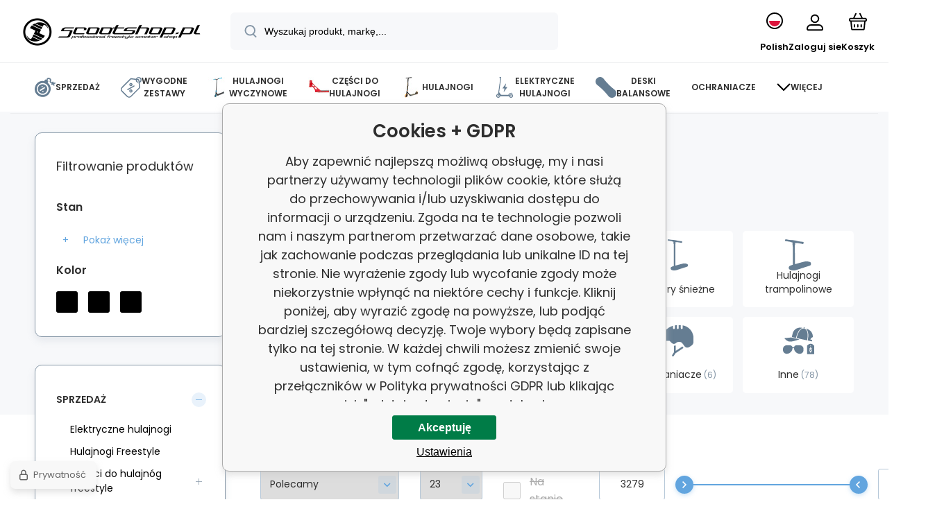

--- FILE ---
content_type: text/html; charset=utf-8
request_url: https://www.scootshop.pl/db-longboards/
body_size: 29895
content:
<!DOCTYPE html><html lang="pl"><head prefix="og: http://ogp.me/ns# fb: http://ogp.me/ns/fb#"><meta name="author" content="Scootshop.cz" data-binargon="{&quot;fce&quot;:&quot;3&quot;, &quot;id&quot;:&quot;835&quot;, &quot;menaId&quot;:&quot;3&quot;, &quot;menaName&quot;:&quot;PLN&quot;, &quot;languageCode&quot;:&quot;pl-PL&quot;, &quot;skindir&quot;:&quot;demoeshopmaxi&quot;, &quot;cmslang&quot;:&quot;5&quot;, &quot;langiso&quot;:&quot;pl&quot;, &quot;skinversion&quot;:1768900441, &quot;zemeProDoruceniISO&quot;:&quot;PL&quot;}"><meta name="robots" content="index, follow, max-snippet:-1, max-image-preview:large"><meta http-equiv="content-type" content="text/html; charset=utf-8"><meta property="og:url" content="https://www.scootshop.pl/db-longboards/"/><meta property="og:site_name" content="https://www.scootshop.pl"/><meta property="og:description" content="DB longboards"/><meta property="og:title" content="DB longboards"/><link rel="alternate" href="https://www.scootshop.cz/db-longboards/" hreflang="cs-CZ" /><link rel="alternate" href="https://www.scootshop.net/db-longboards/" hreflang="en-US" /><link rel="alternate" href="https://www.scootshop.at/db-longboards/" hreflang="de-DE" /><link rel="alternate" href="https://www.scootshop.pl/db-longboards/" hreflang="pl-PL" /><link rel="alternate" href="https://www.scootshop.sk/db-longboards/" hreflang="sk-SK" /><link rel="alternate" href="https://www.scootshop.es/db-longboards/" hreflang="es-ES" /><meta name="description" content="DB longboards">
<meta name="keywords" content="DB longboards">
<meta name="audience" content="all"><meta name="facebook-domain-verification" content="1cu0nsxb9fiun523a4si0ft3vhx4h9">
<link rel="canonical" href="https://www.scootshop.pl/db-longboards/?page=">
<meta property="fb:app_id" content="397456338840081" /><link rel="alternate" href="https://www.scootshop.pl/publicdoc/rss_atom_pl.xml" type="application/atom+xml" title="Hulajnogi wyczynowe, longboardy, deskorolki i różne akcesoria (https://www.scootshop.pl)" ><link rel="shortcut icon" href="https://www.scootshop.pl/favicon.ico" type="image/x-icon">
			<meta name="viewport" content="width=device-width,initial-scale=1"><script data-binargon="binargonConfigMaxi">
		var binargonConfigMaxi = {
			"colorPrimary":"rgba(98,165,223,1)",
			"enableCurrency":1,
			"treeOpenLevelLimit": 0,
			"glideJsType": "carousel",
		}
	</script><link href="/skin/demoeshopmaxi/fonts/poppins/_font.css" rel="stylesheet"><style>

				:root {--image-aspect-ratio: 100 / 100;}
				.image-aspect-ratio {aspect-ratio: 100 / 100;}
				
					.commonBurgerMenu__header .commonBurgerMenu__header-logo {background-image:url(https://www.scootshop.pl/skin/demoeshopmaxi/logo_5.png);aspect-ratio:275 / 54;max-width:100%;height:51px;width:160px;background-position:center;background-size:contain;background-repeat:no-repeat;}
					.commonBurgerMenu__header-name {display: none;}
				</style><link rel="stylesheet" href="/skin/version-1768900441/demoeshopmaxi/css-obecne.css" type="text/css"><link rel="stylesheet" href="/skin/version-1768900441/demoeshopmaxi/css-addons.css" type="text/css"><title>DB longboards - Scootshop.cz</title><script>
		var scootshopMAXI={
			"lang":{
        "onstock":"W magazynie",
        "supplier":"W magazynie u dostawcy",
        "preorder":"Przedsprzedaż",
        "date":"U nas już",
        "ontheway":"W drodze",
        "weexpect":"Oczekiwanie",
        "notavailable":"Obecnie niedostępne"
			}
		};
  </script><!--commonTemplates_head--><script data-binargon="commonGoogleTagManager">
			(function(w,d,s,l,i){w[l]=w[l]||[];w[l].push({'gtm.start':
			new Date().getTime(),event:'gtm.js'});var f=d.getElementsByTagName(s)[0],
			j=d.createElement(s),dl=l!='dataLayer'?'&l='+l:'';j.async=true;j.src=
			'//www.googletagmanager.com/gtm.js?id='+i+dl;f.parentNode.insertBefore(j,f);
			})(window,document,'script',"dataLayer","GTM-5XK8HL4M");
		</script><template data-binargon="commonPrivacyContainerStart (commonTikTokPixel)" data-commonPrivacy="83"><script data-binargon="commonTikTokPixel">
			!function (w, d, t) {
			w.TiktokAnalyticsObject=t;var ttq=w[t]=w[t]||[];ttq.methods=["page","track","identify","instances","debug","on","off","once","ready","alias","group","enableCookie","disableCookie"],ttq.setAndDefer=function(t,e){t[e]=function(){t.push([e].concat(Array.prototype.slice.call(arguments,0)))}};for(var i=0;i<ttq.methods.length;i++)ttq.setAndDefer(ttq,ttq.methods[i]);ttq.instance=function(t){for(var e=ttq._i[t]||[],n=0;n<ttq.methods.length;n++
			)ttq.setAndDefer(e,ttq.methods[n]);return e},ttq.load=function(e,n){var i="https://analytics.tiktok.com/i18n/pixel/events.js";ttq._i=ttq._i||{},ttq._i[e]=[],ttq._i[e]._u=i,ttq._t=ttq._t||{},ttq._t[e]=+new Date,ttq._o=ttq._o||{},ttq._o[e]=n||{};n=document.createElement("script");n.type="text/javascript",n.async=!0,n.src=i+"?sdkid="+e+"&lib="+t;e=document.getElementsByTagName("script")[0];e.parentNode.insertBefore(n,e)};
			ttq.load('C2OB5TLHLML8DO83V0A0');
			ttq.page();
			}(window, document, 'ttq');
		</script></template><!--EO commonTemplates_head--></head><body class="cmsBody cmsBody--fce-3 cmsBody--lang-pl"><div class="eshopPage"><header class="header"><div class="header__container container"><div class="header__content content"><div class="header__logo"><a class="logo logo--default-false logo--header" href="https://www.scootshop.pl/" title="Scootshop.cz" role="banner"><img class="logo__image" src="https://www.scootshop.pl/getimage.php?name=skin/demoeshopmaxi/logo_5.png&amp;maxsizex=275&amp;maxsizey=54&amp;transparency=1" alt="logo" width="275" height="54" title="Scootshop.cz" loading="lazy"></a></div><label class="header__search"><form class="search search--default" action="https://www.scootshop.pl/szukanie/" method="post" role="search" id="js-search-form"><div class="search__outerContainer" id="js-search-outer-container"><div class="search__innerContainer" id="js-search-inner-container"><input type="hidden" name="send" value="1"><input type="hidden" name="listpos" value="0"><img class="search__icon" src="https://i.binargon.cz/demoeshopmaxi/search.svg" width="18" height="18" alt="search" loading="lazy"><input class="search__input exclude js-cWhisperer" type="text" name="as_search" placeholder="Wyszukaj produkt, markę,..." autocomplete="off" id="js-search-input"><button class="search__button button-primary" type="submit">Szukaj</button></div></div></form></label><div class="header__contact"><div class="contact"><div class="contact__phone"><a class="phone" href="tel:+420777899657">+420 777 899 657</a></div><div class="contact__email"><span class="contact__email-value"><a class="email" href="mailto:infopolska@scootshop.cz">infopolska@scootshop.cz</a></span></div></div></div><div class="header__control"><div class="control no-select"><div class="control__item control__item--search js-cWhisperer"><div class="control__item-icon"><img src="https://i.binargon.cz/demoeshopmaxi/search_thin.svg" width="21" height="21" alt="search" loading="lazy"></div><div class="control__item-title">Szukaj</div></div><div class="control__item control__item--language" onclick="document.querySelector('.js-common-popup[data-id=commonInternationalMenu]')?.classList.add('commonPopUp--visible')"><div class="control__item-icon"><div class="language"><div class="language__icon"><div class="language__icon-container"><img class="language__icon-image" src="https://i.binargon.cz/commonInternationalMenu/pl.svg" width="16" height="16" alt="pl-PL" loading="lazy"></div></div></div></div><div class="control__item-title">Polish</div></div><div class="control__item control__item--account control__item--active-false" onclick="document.querySelector('.js-common-popup[data-id=commonUserDialog]').classList.add('commonPopUp--visible')"><div class="control__item-icon"><img class="control__item-image" src="https://i.binargon.cz/demoeshopmaxi/rgba(0,0,0,1)/user.svg" width="24" height="25" alt="user" loading="lazy"></div><div class="control__item-title">Zaloguj sie</div></div><a class="control__item control__item--cart js-cart" href="https://www.scootshop.pl/kasa/?wtemp_krok=1" title="Koszyk" rel="nofollow"><div class="control__item-icon"><img class="control__item-image" src="https://i.binargon.cz/demoeshopmaxi/rgba(0,0,0,1)/cart.svg" width="26" height="26" alt="cart" loading="lazy"></div><div class="control__item-title" data-mobile="Koszyk">Koszyk</div></a></div></div><div class="header__menu"><div class="commonBurger" data-commonBurger='{ "comparsion":0, "language":[{"id":1,"zkratka":"cz"},{"id":2,"zkratka":"en"},{"id":4,"zkratka":"de"},{"id":5,"zkratka":"pl","selected":true},{"id":6,"zkratka":"sk"},{"id":7,"zkratka":"es"}], "currency":[{"id":1,"zkratka":"Kč"},{"id":2,"zkratka":"EUR"},{"id":3,"zkratka":"PLN","selected":true}], "favorites":{"count":0}, "comparison":{"count":0}, "warrantyClaim":true, "contacts":{ "phone":"+420 777 899 657", "mobil":"+420 777 899 657", "mail":"infopolska@scootshop.cz" }, "prihlasen":false }'><div class="commonBurger__icon"></div><div class="commonBurger__iconDescription">menu</div></div></div></div></div></header><nav class="menu menu--small" data-overflow="vice"><div class="menu__container container container--extended"><div class="menu__content content"><span class="menu__item"><a class="menu__link menu__link--submenu" href="https://www.scootshop.pl/blackfriday/" title="BlackFriday, największa wyprzedaż hulajnóg freestyle" data-id="-2147483439"><img class="menu__link-image" src="https://www.scootshop.cz/getimage.php?name=publicdoc/cenove-bomby-1.svg&amp;sizex=30&amp;sizey=30" width="30" height="30" alt="Sprzedaż" loading="lazy"><span class="menu__link-text">Sprzedaż</span></a></span><span class="menu__item"><a class="menu__link menu__link--submenu" href="https://www.scootshop.pl/vyhodne-sety/" title="Wygodne zestawy" data-id="-2147483446"><img class="menu__link-image" src="https://www.scootshop.cz/getimage.php?name=publicdoc/benefit-tag.svg&amp;sizex=30&amp;sizey=30" width="30" height="30" alt="Wygodne zestawy" loading="lazy"><span class="menu__link-text">Wygodne zestawy</span></a></span><span class="menu__item"><a class="menu__link menu__link--submenu" href="https://www.scootshop.pl/hulajnogi-wyczynowe/" title="▷ Hulajnogi wyczynowe" data-id="-2147483634"><img class="menu__link-image" src="https://www.scootshop.cz/imgcache/f/4/publicdoc-112-5-chilliwavereaper-72dpi_30_30_319254.jpg" width="30" height="30" alt="Hulajnogi wyczynowe" loading="lazy"><span class="menu__link-text">Hulajnogi wyczynowe</span></a></span><span class="menu__item"><a class="menu__link menu__link--submenu" href="https://www.scootshop.pl/czesci-do-hulajnogi/" title="▷ Części zamienne do hulajnóg freestyle" data-id="-2147483638"><img class="menu__link-image" src="https://www.scootshop.cz/imgcache/5/7/publicdoc-chilli-the-beast-deska-cervena-2_30_30_133799.jpg" width="30" height="30" alt="Części do hulajnogi" loading="lazy"><span class="menu__link-text">Części do hulajnogi</span></a></span><span class="menu__item"><a class="menu__link menu__link--submenu" href="https://www.scootshop.pl/mestske-kolobezky/" title="▷ Skutery rekreacyjne" data-id="-2147483622"><img class="menu__link-image" src="https://www.scootshop.cz/imgcache/0/b/publicdoc-kolobezky_30_30_94890.jpg" width="30" height="30" alt="Hulajnogi" loading="lazy"><span class="menu__link-text">Hulajnogi</span></a></span><span class="menu__item"><a class="menu__link" href="https://www.scootshop.pl/elektryczne-hulajnogi/" title="Elektryczne hulajnogi" data-id="-2147483426"><img class="menu__link-image" src="https://www.scootshop.cz/getimage.php?name=publicdoc/elektricka-kolobe-z-ka.svg&amp;sizex=30&amp;sizey=30" width="30" height="30" alt="Elektryczne hulajnogi" loading="lazy"><span class="menu__link-text">Elektryczne hulajnogi</span></a></span><span class="menu__item"><a class="menu__link menu__link--submenu" href="https://www.scootshop.pl/deski-balansowe/" title="▷ Deski balansowe" data-id="-2147483432"><img class="menu__link-image" src="https://www.scootshop.cz/getimage.php?name=publicdoc/trickboard.svg&amp;sizex=30&amp;sizey=30" width="30" height="30" alt="Deski balansowe" loading="lazy"><span class="menu__link-text">Deski balansowe</span></a></span><span class="menu__item"><a class="menu__link menu__link--submenu" href="https://www.scootshop.pl/ochraniacze/" title="" data-id="-2147483632"><span class="menu__link-text">Ochraniacze</span></a></span><span class="menu__item"><a class="menu__link menu__link--submenu" href="https://www.scootshop.pl/freestyle-bmx/" title="▷ Rowery freestyle BMX" data-id="-2147483607"><img class="menu__link-image" src="https://www.scootshop.cz/imgcache/e/e/publicdoc-stolen-casino-20-2019-freestyle-bmx-bike-4q_30_30_95655.jpg" width="30" height="30" alt="BMX" loading="lazy"><span class="menu__link-text">BMX</span></a></span><span class="menu__item"><a class="menu__link menu__link--submenu" href="https://www.scootshop.pl/akcesoria/" title="▷ Akcesoria" data-id="-2147483636"><span class="menu__link-text">Akcesoria</span></a></span><span class="menu__item"><a class="menu__link" href="https://www.scootshop.pl/helmets/" title="▷ Kendamy w rozsądnych cenach" data-id="-2147483434"><img class="menu__link-image" src="https://www.scootshop.cz/imgcache/f/b/publicdoc-kendamas_30_30_98833.jpg" width="30" height="30" alt="Kendamy" loading="lazy"><span class="menu__link-text">Kendamy</span></a></span><span class="menu__item"><a class="menu__link menu__link--submenu" href="https://www.scootshop.pl/ostatni-sporty/" title="▷ Sporty letnie i zimowe" data-id="-2147483450"><img class="menu__link-image" src="https://www.scootshop.cz/getimage.php?name=publicdoc/ostatni-sporty.svg&amp;sizex=30&amp;sizey=30" width="30" height="30" alt="Inne sporty" loading="lazy"><span class="menu__link-text">Inne sporty</span></a></span><span class="menu__item"><a class="menu__link menu__link--submenu" href="https://www.scootshop.pl/deskorolki/" title="▷ Tablice" data-id="-2147483642"><img class="menu__link-image" src="https://www.scootshop.cz/getimage.php?name=publicdoc/skateboard.svg&amp;sizex=30&amp;sizey=30" width="30" height="30" alt="Deskorolki" loading="lazy"><span class="menu__link-text">Deskorolki</span></a></span><span class="menu__item"><a class="menu__link" href="https://www.scootshop.pl/novinky/" title="Gorące wiadomości" data-id="-2147483445"><img class="menu__link-image" src="https://www.scootshop.cz/getimage.php?name=publicdoc/novinky-1.svg&amp;sizex=30&amp;sizey=30" width="30" height="30" alt="Gorące wiadomości" loading="lazy"><span class="menu__link-text">Gorące wiadomości</span></a></span><span class="menu__item"><a class="menu__link menu__link--submenu" href="https://www.scootshop.pl/slozeni-kolobezky/" title="Obsługa klienta" data-id="-2147483443"><img class="menu__link-image" src="https://www.scootshop.cz/getimage.php?name=publicdoc/u-drz-ba-1.svg&amp;sizex=30&amp;sizey=30" width="30" height="30" alt="Obsługa klienta" loading="lazy"><span class="menu__link-text">Obsługa klienta</span></a></span><span class="menu__item"><a class="menu__link" href="https://www.scootshop.pl/jak-na-to/" title="Jak to zrobić" data-id="-2147483444"><img class="menu__link-image" src="https://www.scootshop.cz/getimage.php?name=publicdoc/lupa.svg&amp;sizex=30&amp;sizey=30" width="30" height="30" alt="Jak to zrobić" loading="lazy"><span class="menu__link-text">Jak to zrobić</span></a></span><div class="menu__dropdown js-menu-dropdown"><a class="menu__link"><img class="menu__link-image" src="https://www.scootshop.pl/skin/demoeshopmaxi/svg/arrow_down_black.svg" width="20" height="20" alt="" loading="lazy"><span class="menu__link-text">Więcej</span></a></div></div><div class="menu__submenu"><div class="cSubmenu" data-id="-2147483439"><div class="cSubmenu__content thin-scrollbar"><div class="cSubmenu__grid"><div class="cSubmenu__grid-item js-submenu-item"><a class="cSubmenu__link-image" href="https://www.scootshop.pl/elektryczne-hulajnogi-1/" title="Elektryczne hulajnogi"><img class="cSubmenu__image" src="https://www.scootshop.pl/getimage.php?name=publicdoc/elektricka-kolobe-z-ka.svg&amp;sizex=70&amp;sizey=70" alt="Elektryczne hulajnogi" loading="lazy" width="70" height="70"></a><a class="cSubmenu__link-name" href="https://www.scootshop.pl/elektryczne-hulajnogi-1/" title="Elektryczne hulajnogi"><span class="cSubmenu__name">Elektryczne hulajnogi</span></a></div><div class="cSubmenu__grid-item js-submenu-item"><a class="cSubmenu__link-image" href="https://www.scootshop.pl/blackfriday/freestyle-kolobezky/" title="Hulajnogi Freestyle"><img class="cSubmenu__image" src="https://www.scootshop.pl/getimage.php?name=publicdoc/freestyle-kolobe-z-ka.svg&amp;sizex=70&amp;sizey=70" alt="Hulajnogi Freestyle" loading="lazy" width="70" height="70"></a><a class="cSubmenu__link-name" href="https://www.scootshop.pl/blackfriday/freestyle-kolobezky/" title="Hulajnogi Freestyle"><span class="cSubmenu__name">Hulajnogi Freestyle</span></a></div><div class="cSubmenu__grid-item js-submenu-item"><a class="cSubmenu__link-image" href="https://www.scootshop.pl/blackfriday/czesci-do-hulajnog-freestyle/" title="Części do hulajnóg freestyle"><img class="cSubmenu__image" src="https://www.scootshop.pl/getimage.php?name=publicdoc/deska-3.svg&amp;sizex=70&amp;sizey=70" alt="Części do hulajnóg freestyle" loading="lazy" width="70" height="70"></a><a class="cSubmenu__link-name" href="https://www.scootshop.pl/blackfriday/czesci-do-hulajnog-freestyle/" title="Części do hulajnóg freestyle"><span class="cSubmenu__name">Części do hulajnóg freestyle</span></a><ul class="cSubmenu__list"><li class="cSubmenu__list-item"><a class="cSubmenu__list-link" href="https://www.scootshop.pl/hamulce/" title="Hamulce">Hamulce</a></li><li class="cSubmenu__list-item"><a class="cSubmenu__list-link" href="https://www.scootshop.pl/plyty/" title="Płyty">Płyty</a></li><li class="cSubmenu__list-item"><a class="cSubmenu__list-link" href="https://www.scootshop.pl/griptapy/" title="Griptapy">Griptapy</a></li><li class="cSubmenu__list-item"><a class="cSubmenu__list-link" href="https://www.scootshop.pl/chwyty/" title="Chwyty">Chwyty</a></li><li class="cSubmenu__list-item"><a class="cSubmenu__list-link" href="https://www.scootshop.pl/zestawy-sluchawkowe/" title="Zestawy słuchawkowe">Zestawy słuchawkowe</a></li><li class="cSubmenu__list-item"><a class="cSubmenu__list-link" href="https://www.scootshop.pl/kolka/" title="Kółka">Kółka</a></li><li class="cSubmenu__list-item"><a class="cSubmenu__list-link" href="https://www.scootshop.pl/oprawki/" title="Oprawki">Oprawki</a></li><li class="cSubmenu__list-item"><a class="cSubmenu__list-link" href="https://www.scootshop.pl/kierownica/" title="Kierownica">Kierownica</a></li><li class="cSubmenu__list-item"><a class="cSubmenu__list-link" href="https://www.scootshop.pl/scs/" title="SCS">SCS</a></li><li class="cSubmenu__list-item"><a class="cSubmenu__list-link" href="https://www.scootshop.pl/widelec/" title="Widelec">Widelec</a></li></ul></div><div class="cSubmenu__grid-item js-submenu-item"><a class="cSubmenu__link-image" href="https://www.scootshop.pl/blackfriday/snowscoots/" title="Skutery śnieżne"><img class="cSubmenu__image" src="https://www.scootshop.pl/getimage.php?name=publicdoc/snowscoot.svg&amp;sizex=70&amp;sizey=70" alt="Skutery śnieżne" loading="lazy" width="70" height="70"></a><a class="cSubmenu__link-name" href="https://www.scootshop.pl/blackfriday/snowscoots/" title="Skutery śnieżne"><span class="cSubmenu__name">Skutery śnieżne</span></a></div><div class="cSubmenu__grid-item js-submenu-item"><a class="cSubmenu__link-image" href="https://www.scootshop.pl/blackfriday/trampolinove-kolobezky/" title="Hulajnogi trampolinowe"><img class="cSubmenu__image" src="https://www.scootshop.pl/getimage.php?name=publicdoc/trampoli-vnove-kolobe-z-ky.svg&amp;sizex=70&amp;sizey=70" alt="Hulajnogi trampolinowe" loading="lazy" width="70" height="70"></a><a class="cSubmenu__link-name" href="https://www.scootshop.pl/blackfriday/trampolinove-kolobezky/" title="Hulajnogi trampolinowe"><span class="cSubmenu__name">Hulajnogi trampolinowe</span></a></div><div class="cSubmenu__grid-item js-submenu-item"><a class="cSubmenu__link-image" href="https://www.scootshop.pl/blackfriday/skladaaci-kolobezky/" title="Hulajnogi składane"><img class="cSubmenu__image" src="https://www.scootshop.pl/getimage.php?name=publicdoc/kolobe-z-ka.svg&amp;sizex=70&amp;sizey=70" alt="Hulajnogi składane" loading="lazy" width="70" height="70"></a><a class="cSubmenu__link-name" href="https://www.scootshop.pl/blackfriday/skladaaci-kolobezky/" title="Hulajnogi składane"><span class="cSubmenu__name">Hulajnogi składane</span></a></div><div class="cSubmenu__grid-item js-submenu-item"><a class="cSubmenu__link-image" href="https://www.scootshop.pl/blackfriday/deski/" title="Deski"><img class="cSubmenu__image" src="https://www.scootshop.pl/getimage.php?name=publicdoc/skateboard.svg&amp;sizex=70&amp;sizey=70" alt="Deski" loading="lazy" width="70" height="70"></a><a class="cSubmenu__link-name" href="https://www.scootshop.pl/blackfriday/deski/" title="Deski"><span class="cSubmenu__name">Deski</span></a></div><div class="cSubmenu__grid-item js-submenu-item"><a class="cSubmenu__link-image" href="https://www.scootshop.pl/blackfriday/bmx-1/" title="BMX"><img class="cSubmenu__image" src="https://www.scootshop.pl/getimage.php?name=publicdoc/bmx-2.svg&amp;sizex=70&amp;sizey=70" alt="BMX" loading="lazy" width="70" height="70"></a><a class="cSubmenu__link-name" href="https://www.scootshop.pl/blackfriday/bmx-1/" title="BMX"><span class="cSubmenu__name">BMX</span></a></div><div class="cSubmenu__grid-item js-submenu-item"><a class="cSubmenu__link-image" href="https://www.scootshop.pl/blackfriday/ochraniacze-1/" title="Ochraniacze"><img class="cSubmenu__image" src="https://www.scootshop.pl/getimage.php?name=publicdoc/chra-nic-e.svg&amp;sizex=70&amp;sizey=70" alt="Ochraniacze" loading="lazy" width="70" height="70"></a><a class="cSubmenu__link-name" href="https://www.scootshop.pl/blackfriday/ochraniacze-1/" title="Ochraniacze"><span class="cSubmenu__name">Ochraniacze</span></a></div><div class="cSubmenu__grid-item js-submenu-item"><a class="cSubmenu__link-image" href="https://www.scootshop.pl/blackfriday/inne-1/" title="Inne"><img class="cSubmenu__image" src="https://www.scootshop.pl/getimage.php?name=publicdoc/oblec-eni-a-dopln-ky-2.svg&amp;sizex=70&amp;sizey=70" alt="Inne" loading="lazy" width="70" height="70"></a><a class="cSubmenu__link-name" href="https://www.scootshop.pl/blackfriday/inne-1/" title="Inne"><span class="cSubmenu__name">Inne</span></a></div></div></div></div><div class="cSubmenu" data-id="-2147483446"><div class="cSubmenu__content thin-scrollbar"><div class="cSubmenu__grid"><div class="cSubmenu__grid-item js-submenu-item"><a class="cSubmenu__link-image" href="https://www.scootshop.pl/vyhodne-sety/hulajnogi-freestyle-1/" title="Hulajnogi freestyle"><img class="cSubmenu__image" src="https://www.scootshop.pl/getimage.php?name=publicdoc/benefit-tag.svg&amp;sizex=70&amp;sizey=70" alt="Hulajnogi freestyle" loading="lazy" width="70" height="70"></a><a class="cSubmenu__link-name" href="https://www.scootshop.pl/vyhodne-sety/hulajnogi-freestyle-1/" title="Hulajnogi freestyle"><span class="cSubmenu__name">Hulajnogi freestyle</span></a></div><div class="cSubmenu__grid-item js-submenu-item"><a class="cSubmenu__link-image" href="https://www.scootshop.pl/kierownica-chwyty-obejma/" title="Kierownica + chwyty + obejma"><img class="cSubmenu__image" src="https://www.scootshop.pl/getimage.php?name=publicdoc/benefit-tag.svg&amp;sizex=70&amp;sizey=70" alt="Kierownica + chwyty + obejma" loading="lazy" width="70" height="70"></a><a class="cSubmenu__link-name" href="https://www.scootshop.pl/kierownica-chwyty-obejma/" title="Kierownica + chwyty + obejma"><span class="cSubmenu__name">Kierownica + chwyty + obejma</span></a></div><div class="cSubmenu__grid-item js-submenu-item"><a class="cSubmenu__link-image" href="https://www.scootshop.pl/vyhodne-sety/sety-desek/" title="▷ Korzystne zestawy desek"><img class="cSubmenu__image" src="https://www.scootshop.pl/getimage.php?name=publicdoc/benefit-tag.svg&amp;sizex=70&amp;sizey=70" alt="▷ Korzystne zestawy desek" loading="lazy" width="70" height="70"></a><a class="cSubmenu__link-name" href="https://www.scootshop.pl/vyhodne-sety/sety-desek/" title="▷ Korzystne zestawy desek"><span class="cSubmenu__name">Zestawy desek</span></a></div><div class="cSubmenu__grid-item js-submenu-item"><a class="cSubmenu__link-image" href="https://www.scootshop.pl/deska-kolka-widelec/" title="Deska + kółka + widelec"><img class="cSubmenu__image" src="https://www.scootshop.pl/getimage.php?name=publicdoc/benefit-tag.svg&amp;sizex=70&amp;sizey=70" alt="Deska + kółka + widelec" loading="lazy" width="70" height="70"></a><a class="cSubmenu__link-name" href="https://www.scootshop.pl/deska-kolka-widelec/" title="Deska + kółka + widelec"><span class="cSubmenu__name">Deska + kółka + widelec</span></a></div><div class="cSubmenu__grid-item js-submenu-item"><a class="cSubmenu__link-image" href="https://www.scootshop.pl/vyhodne-sety/sety-chranicu/" title="▷ Zestawy ochraniaczy w korzystnej cenie"><img class="cSubmenu__image" src="https://www.scootshop.pl/getimage.php?name=publicdoc/benefit-tag.svg&amp;sizex=70&amp;sizey=70" alt="▷ Zestawy ochraniaczy w korzystnej cenie" loading="lazy" width="70" height="70"></a><a class="cSubmenu__link-name" href="https://www.scootshop.pl/vyhodne-sety/sety-chranicu/" title="▷ Zestawy ochraniaczy w korzystnej cenie"><span class="cSubmenu__name">Zestawy ochraniaczy</span></a></div><div class="cSubmenu__grid-item js-submenu-item"><a class="cSubmenu__link-image" href="https://www.scootshop.pl/kolka-griptape-chwyty/" title="▷ Zestawy promocyjne Kółka + griptape + gripy"><img class="cSubmenu__image" src="https://www.scootshop.pl/getimage.php?name=publicdoc/benefit-tag.svg&amp;sizex=70&amp;sizey=70" alt="▷ Zestawy promocyjne Kółka + griptape + gripy" loading="lazy" width="70" height="70"></a><a class="cSubmenu__link-name" href="https://www.scootshop.pl/kolka-griptape-chwyty/" title="▷ Zestawy promocyjne Kółka + griptape + gripy"><span class="cSubmenu__name">Kółka + griptape + chwyty</span></a></div><div class="cSubmenu__grid-item js-submenu-item"><a class="cSubmenu__link-image" href="https://www.scootshop.pl/kolka-griptape-headset/" title="Kółka + griptape + headset"><img class="cSubmenu__image" src="https://www.scootshop.pl/getimage.php?name=publicdoc/benefit-tag.svg&amp;sizex=70&amp;sizey=70" alt="Kółka + griptape + headset" loading="lazy" width="70" height="70"></a><a class="cSubmenu__link-name" href="https://www.scootshop.pl/kolka-griptape-headset/" title="Kółka + griptape + headset"><span class="cSubmenu__name">Kółka + griptape + headset</span></a></div><div class="cSubmenu__grid-item js-submenu-item"><a class="cSubmenu__link-image" href="https://www.scootshop.pl/koleczka-olejek/" title="▷ Zestawy promocyjne Kółka + olejek"><img class="cSubmenu__image" src="https://www.scootshop.pl/getimage.php?name=publicdoc/benefit-tag.svg&amp;sizex=70&amp;sizey=70" alt="▷ Zestawy promocyjne Kółka + olejek" loading="lazy" width="70" height="70"></a><a class="cSubmenu__link-name" href="https://www.scootshop.pl/koleczka-olejek/" title="▷ Zestawy promocyjne Kółka + olejek"><span class="cSubmenu__name">Kółeczka + olejek</span></a></div></div></div></div><div class="cSubmenu" data-id="-2147483634"><div class="cSubmenu__content thin-scrollbar"><div class="cSubmenu__grid"><div class="cSubmenu__grid-item js-submenu-item"><a class="cSubmenu__link-image" href="https://www.scootshop.pl/hulajnogi-wyczynowe/vyhodne-sety-kolobezek/" title="▷ Wygodne zestawy"><img class="cSubmenu__image" src="https://www.scootshop.pl/getimage.php?name=publicdoc/benefit-tag.svg&amp;sizex=70&amp;sizey=70" alt="▷ Wygodne zestawy" loading="lazy" width="70" height="70"></a><a class="cSubmenu__link-name" href="https://www.scootshop.pl/hulajnogi-wyczynowe/vyhodne-sety-kolobezek/" title="▷ Wygodne zestawy"><span class="cSubmenu__name">Wygodne zestawy hulajnóg</span></a></div><div class="cSubmenu__grid-item js-submenu-item"><a class="cSubmenu__link-image" href="https://www.scootshop.pl/bomby-cenowe-3/" title="▷ Cenowe bomby hulajnóg freestyle!"><img class="cSubmenu__image" src="https://www.scootshop.pl/getimage.php?name=publicdoc/cenove-bomby-1.svg&amp;sizex=70&amp;sizey=70" alt="▷ Cenowe bomby hulajnóg freestyle!" loading="lazy" width="70" height="70"></a><a class="cSubmenu__link-name" href="https://www.scootshop.pl/bomby-cenowe-3/" title="▷ Cenowe bomby hulajnóg freestyle!"><span class="cSubmenu__name">Bomby cenowe!</span></a></div><div class="cSubmenu__grid-item js-submenu-item"><a class="cSubmenu__link-image" href="https://www.scootshop.pl/lekka-konstrukcja/" title="▷ Freestyle hulajnogi z lekką konstrukcją"><img class="cSubmenu__image" src="https://www.scootshop.pl/imgcache/4/c/publicdoc-hne-dy-vavr-i-n-zeme-de-lske-logo_70_70_194644.jpg" alt="▷ Freestyle hulajnogi z lekką konstrukcją" loading="lazy" width="70" height="70"></a><a class="cSubmenu__link-name" href="https://www.scootshop.pl/lekka-konstrukcja/" title="▷ Freestyle hulajnogi z lekką konstrukcją"><span class="cSubmenu__name">Lekka konstrukcja</span></a></div><div class="cSubmenu__grid-item js-submenu-item"><a class="cSubmenu__link-image" href="https://www.scootshop.pl/hulajnogi-wyczynowe-hulajnogi-dla-poczatkujacych/" title="▷ Hulajnogi wyczynowe dla początkujących"><img class="cSubmenu__image" src="https://www.scootshop.pl/imgcache/8/d/publicdoc-cat-images-hodnoceni-logo-a-hvezdy-bronz432_70_70_99599.jpg" alt="▷ Hulajnogi wyczynowe dla początkujących" loading="lazy" width="70" height="70"></a><a class="cSubmenu__link-name" href="https://www.scootshop.pl/hulajnogi-wyczynowe-hulajnogi-dla-poczatkujacych/" title="▷ Hulajnogi wyczynowe dla początkujących"><span class="cSubmenu__name">Hulajnogi wyczynowe dla początkujących</span></a></div><div class="cSubmenu__grid-item js-submenu-item"><a class="cSubmenu__link-image" href="https://www.scootshop.pl/hulajnogi-wyczynowe-hulajnogi-dla-srednio-zaawansowanych/" title="▷ Hulajnogi wyczynowe dla średnio zaawansowanych"><img class="cSubmenu__image" src="https://www.scootshop.pl/imgcache/d/5/publicdoc-cat-images-hodnoceni-logo-a-hvezdy-silver148_70_70_56093.jpg" alt="▷ Hulajnogi wyczynowe dla średnio zaawansowanych" loading="lazy" width="70" height="70"></a><a class="cSubmenu__link-name" href="https://www.scootshop.pl/hulajnogi-wyczynowe-hulajnogi-dla-srednio-zaawansowanych/" title="▷ Hulajnogi wyczynowe dla średnio zaawansowanych"><span class="cSubmenu__name">Hulajnogi wyczynowe dla średnio zaawansowanych</span></a></div><div class="cSubmenu__grid-item js-submenu-item"><a class="cSubmenu__link-image" href="https://www.scootshop.pl/hulajnogi-wyczynowe-hulajnogi-dla-zaawansowanych/" title="▷ Hulajnogi wyczynowe dla zaawansowanych"><img class="cSubmenu__image" src="https://www.scootshop.pl/imgcache/c/1/publicdoc-cat-images-hodnoceni-logo-a-hvezdy-gold523_70_70_69881.jpg" alt="▷ Hulajnogi wyczynowe dla zaawansowanych" loading="lazy" width="70" height="70"></a><a class="cSubmenu__link-name" href="https://www.scootshop.pl/hulajnogi-wyczynowe-hulajnogi-dla-zaawansowanych/" title="▷ Hulajnogi wyczynowe dla zaawansowanych"><span class="cSubmenu__name">Hulajnogi wyczynowe dla zaawansowanych</span></a></div><div class="cSubmenu__grid-item js-submenu-item"><a class="cSubmenu__link-image" href="https://www.scootshop.pl/wzrost-je-d-ca-110-145-cm/" title="Hulajnogi wyczynowe dla jeźdźców o wzroście między 110-145 cm"><img class="cSubmenu__image" src="https://www.scootshop.pl/getimage.php?name=publicdoc/vyska-jezdce.svg&amp;sizex=70&amp;sizey=70" alt="Hulajnogi wyczynowe dla jeźdźców o wzroście między 110-145 cm" loading="lazy" width="70" height="70"></a><a class="cSubmenu__link-name" href="https://www.scootshop.pl/wzrost-je-d-ca-110-145-cm/" title="Hulajnogi wyczynowe dla jeźdźców o wzroście między 110-145 cm"><span class="cSubmenu__name">Wzrost jeźdźca 110-145 cm</span></a><ul class="cSubmenu__list"><li class="cSubmenu__list-item"><a class="cSubmenu__list-link" href="https://www.scootshop.pl/hulajnogi-do-skateparku/" title="▷ Freestyle hulajnogi do skateparku do 165 cm">Hulajnogi do skateparku</a></li><li class="cSubmenu__list-item"><a class="cSubmenu__list-link" href="https://www.scootshop.pl/hulajnogi-na-ulicy/" title="▷ Freestyle hulajnogi na street do 165 cm">Hulajnogi na ulicy</a></li></ul></div><div class="cSubmenu__grid-item js-submenu-item"><a class="cSubmenu__link-image" href="https://www.scootshop.pl/wzrost-je-d-ca-135-165-cm/" title="Hulajnogi wyczynowe dla jeźdźców o wzroście między 135-165 cm"><img class="cSubmenu__image" src="https://www.scootshop.pl/getimage.php?name=publicdoc/vyska-jezdce.svg&amp;sizex=70&amp;sizey=70" alt="Hulajnogi wyczynowe dla jeźdźców o wzroście między 135-165 cm" loading="lazy" width="70" height="70"></a><a class="cSubmenu__link-name" href="https://www.scootshop.pl/wzrost-je-d-ca-135-165-cm/" title="Hulajnogi wyczynowe dla jeźdźców o wzroście między 135-165 cm"><span class="cSubmenu__name">Wzrost jeźdźca 135-165 cm</span></a><ul class="cSubmenu__list"><li class="cSubmenu__list-item"><a class="cSubmenu__list-link" href="https://www.scootshop.pl/hulajnogi-do-skateparku-1/" title="▷ Freestyle hulajnogi do skateparku do 165 cm">Hulajnogi do skateparku</a></li><li class="cSubmenu__list-item"><a class="cSubmenu__list-link" href="https://www.scootshop.pl/hulajnogi-na-ulicy-1/" title="▷ Freestyle hulajnogi na street do 165 cm">Hulajnogi na ulicy</a></li></ul></div><div class="cSubmenu__grid-item js-submenu-item"><a class="cSubmenu__link-image" href="https://www.scootshop.pl/wzrost-je-d-ca-155-175-cm/" title="Freestyle hulajnogi dla jeźdźców o wzroście między 155-175 cm"><img class="cSubmenu__image" src="https://www.scootshop.pl/getimage.php?name=publicdoc/vyska-jezdce.svg&amp;sizex=70&amp;sizey=70" alt="Freestyle hulajnogi dla jeźdźców o wzroście między 155-175 cm" loading="lazy" width="70" height="70"></a><a class="cSubmenu__link-name" href="https://www.scootshop.pl/wzrost-je-d-ca-155-175-cm/" title="Freestyle hulajnogi dla jeźdźców o wzroście między 155-175 cm"><span class="cSubmenu__name">Wzrost jeźdźca 155-175 cm</span></a><ul class="cSubmenu__list"><li class="cSubmenu__list-item"><a class="cSubmenu__list-link" href="https://www.scootshop.pl/hulajnogi-do-skateparku-2/" title="▷ Freestyle hulajnogi do skateparku do 175 cm">Hulajnogi do skateparku</a></li><li class="cSubmenu__list-item"><a class="cSubmenu__list-link" href="https://www.scootshop.pl/hulajnogi-na-ulicy-2/" title="▷ Freestyle hulajnogi na street do 175 mm">Hulajnogi na ulicy</a></li></ul></div><div class="cSubmenu__grid-item js-submenu-item"><a class="cSubmenu__link-image" href="https://www.scootshop.pl/wzrost-je-d-ca-165-185-cm/" title="Freestyle hulajnogi dla jeźdźców o wzroście między 165-185 cm"><img class="cSubmenu__image" src="https://www.scootshop.pl/getimage.php?name=publicdoc/vyska-jezdce.svg&amp;sizex=70&amp;sizey=70" alt="Freestyle hulajnogi dla jeźdźców o wzroście między 165-185 cm" loading="lazy" width="70" height="70"></a><a class="cSubmenu__link-name" href="https://www.scootshop.pl/wzrost-je-d-ca-165-185-cm/" title="Freestyle hulajnogi dla jeźdźców o wzroście między 165-185 cm"><span class="cSubmenu__name">Wzrost jeźdźca 165-185 cm</span></a><ul class="cSubmenu__list"><li class="cSubmenu__list-item"><a class="cSubmenu__list-link" href="https://www.scootshop.pl/hulajnogi-do-skateparku-3/" title="▷ Freestyle hulajnogi do skateparku do 185 cm">Hulajnogi do skateparku</a></li><li class="cSubmenu__list-item"><a class="cSubmenu__list-link" href="https://www.scootshop.pl/hulajnogi-na-ulicy-3/" title="▷ Freestyle hulajnogi na street do 185 cm">Hulajnogi na ulicy</a></li></ul></div><div class="cSubmenu__grid-item js-submenu-item"><a class="cSubmenu__link-image" href="https://www.scootshop.pl/wzrost-je-d-ca-powyzej-180-cm/" title="Freestyle hulajnogi dla jeźdźców o wzroście powyżej 180 cm"><img class="cSubmenu__image" src="https://www.scootshop.pl/getimage.php?name=publicdoc/vyska-jezdce.svg&amp;sizex=70&amp;sizey=70" alt="Freestyle hulajnogi dla jeźdźców o wzroście powyżej 180 cm" loading="lazy" width="70" height="70"></a><a class="cSubmenu__link-name" href="https://www.scootshop.pl/wzrost-je-d-ca-powyzej-180-cm/" title="Freestyle hulajnogi dla jeźdźców o wzroście powyżej 180 cm"><span class="cSubmenu__name">Wzrost jeźdźca powyżej 180 cm</span></a><ul class="cSubmenu__list"><li class="cSubmenu__list-item"><a class="cSubmenu__list-link" href="https://www.scootshop.pl/hulajnogi-do-skateparku-4/" title="▷ Freestyle hulajnogi do skateparku powyżej 180 cm">Hulajnogi do skateparku</a></li><li class="cSubmenu__list-item"><a class="cSubmenu__list-link" href="https://www.scootshop.pl/hulajnogi-na-ulicy-4/" title="▷ Freestyle hulajnogi na street powyżej 180 cm">Hulajnogi na ulicy</a></li></ul></div><div class="cSubmenu__grid-item js-submenu-item"><a class="cSubmenu__link-image" href="https://www.scootshop.pl/hulajnogi-wyczynowe/park-kolobezky/" title="▷ Hulajnogi freestyle do skateparku"><img class="cSubmenu__image" src="https://www.scootshop.pl/getimage.php?name=publicdoc/skatepark-kolobe-z-ky.svg&amp;sizex=70&amp;sizey=70" alt="▷ Hulajnogi freestyle do skateparku" loading="lazy" width="70" height="70"></a><a class="cSubmenu__link-name" href="https://www.scootshop.pl/hulajnogi-wyczynowe/park-kolobezky/" title="▷ Hulajnogi freestyle do skateparku"><span class="cSubmenu__name">Hulajnogi do skateparku</span></a></div><div class="cSubmenu__grid-item js-submenu-item"><a class="cSubmenu__link-image" href="https://www.scootshop.pl/hulajnogi-wyczynowe/street-kolobezky/" title="▷ Hulajnogi Freestyle do użytku ulicznego"><img class="cSubmenu__image" src="https://www.scootshop.pl/getimage.php?name=publicdoc/street-kolobe-z-ky.svg&amp;sizex=70&amp;sizey=70" alt="▷ Hulajnogi Freestyle do użytku ulicznego" loading="lazy" width="70" height="70"></a><a class="cSubmenu__link-name" href="https://www.scootshop.pl/hulajnogi-wyczynowe/street-kolobezky/" title="▷ Hulajnogi Freestyle do użytku ulicznego"><span class="cSubmenu__name">Skutery na ulicy</span></a></div><div class="cSubmenu__grid-item js-submenu-item"><a class="cSubmenu__link-image" href="https://www.scootshop.pl/snezne-kolobezky-eretic/" title="▷ Hulajnogi Snowscoots Eretic"><img class="cSubmenu__image" src="https://www.scootshop.pl/getimage.php?name=publicdoc/snowscoot.svg&amp;sizex=70&amp;sizey=70" alt="▷ Hulajnogi Snowscoots Eretic" loading="lazy" width="70" height="70"></a><a class="cSubmenu__link-name" href="https://www.scootshop.pl/snezne-kolobezky-eretic/" title="▷ Hulajnogi Snowscoots Eretic"><span class="cSubmenu__name">Skutery śnieżne</span></a><ul class="cSubmenu__list"><li class="cSubmenu__list-item"><a class="cSubmenu__list-link" href="https://www.scootshop.pl/eretic-snowscoots/" title="▷ Snowscoots Eretic">Skutery śnieżne</a></li><li class="cSubmenu__list-item"><a class="cSubmenu__list-link" href="https://www.scootshop.pl/eretic-akcesoria/" title="▷ Akcesoria Eretic">Akcesoria</a></li></ul></div><div class="cSubmenu__grid-item js-submenu-item"><a class="cSubmenu__link-image" href="https://www.scootshop.pl/dirt-hulajnogi-wyczynowe/" title="▷ Skutery terenowe"><img class="cSubmenu__image" src="https://www.scootshop.pl/imgcache/4/c/publicdoc-p500043-gun-dirtscooter-1-1-82831_70_70_39828.jpg" alt="▷ Skutery terenowe" loading="lazy" width="70" height="70"></a><a class="cSubmenu__link-name" href="https://www.scootshop.pl/dirt-hulajnogi-wyczynowe/" title="▷ Skutery terenowe"><span class="cSubmenu__name">Hulajnogi z dużymi kołami</span></a></div><div class="cSubmenu__grid-item js-submenu-item"><a class="cSubmenu__link-image" href="https://www.scootshop.pl/indo-trampolinowe-hulajnogi/" title="▷ Hulajnogi do trampolin Indo"><img class="cSubmenu__image" src="https://www.scootshop.pl/imgcache/9/6/publicdoc-sni-mek-obrazovky-2022-10-12-v-183200_70_70_191978.jpg" alt="▷ Hulajnogi do trampolin Indo" loading="lazy" width="70" height="70"></a><a class="cSubmenu__link-name" href="https://www.scootshop.pl/indo-trampolinowe-hulajnogi/" title="▷ Hulajnogi do trampolin Indo"><span class="cSubmenu__name">Hulajnogi trampolinowe Indo</span></a><ul class="cSubmenu__list"><li class="cSubmenu__list-item"><a class="cSubmenu__list-link" href="https://www.scootshop.pl/indo-trampolinowe-hulajnogi/divine/" title="Hulajnogi trampolinowe Divine">Boski</a></li><li class="cSubmenu__list-item"><a class="cSubmenu__list-link" href="https://www.scootshop.pl//kolobezky/" title="▷ Hulajnogi trampolinowe INDO">Skutery INDO</a></li><li class="cSubmenu__list-item"><a class="cSubmenu__list-link" href="https://www.scootshop.pl//nahradni-dily/" title="▷ Części zamienne INDO">Części zamienne INDO</a></li></ul></div><div class="cSubmenu__grid-item js-submenu-item"><a class="cSubmenu__link-image" href="https://www.scootshop.pl/hulajnogi-wyczynowe/vyber-podle-znacky/" title="▷ Wybór hulajnóg freestyle według marki"><img class="cSubmenu__image" src="https://www.scootshop.pl/getimage.php?name=publicdoc/vy-be-r-dle-znac-ky.svg&amp;sizex=70&amp;sizey=70" alt="▷ Wybór hulajnóg freestyle według marki" loading="lazy" width="70" height="70"></a><a class="cSubmenu__link-name" href="https://www.scootshop.pl/hulajnogi-wyczynowe/vyber-podle-znacky/" title="▷ Wybór hulajnóg freestyle według marki"><span class="cSubmenu__name">Wybór według marki</span></a><ul class="cSubmenu__list"><li class="cSubmenu__list-item"><a class="cSubmenu__list-link" href="https://www.scootshop.pl/hulajnogi-wyczynowe/vyber-podle-znacky/d-young/" title="▷ Freestyle hulajnogi D Young">D-Young</a></li><li class="cSubmenu__list-item"><a class="cSubmenu__list-link" href="https://www.scootshop.pl/hulajnogi-wyczynowe/vyber-podle-znacky/divine/" title="▷ Hulajnogi Freestyle Divine">Boski</a></li><li class="cSubmenu__list-item"><a class="cSubmenu__list-link" href="https://www.scootshop.pl/ethic-hulajnogi-wyczynowe/" title="▷ Hulajnogi Freestyle Ethic">Ethic</a></li><li class="cSubmenu__list-item"><a class="cSubmenu__list-link" href="https://www.scootshop.pl/invert-hulajnogi-wyczynowe/" title="▷ Hulajnogi Freestyle Invert">Invert</a></li><li class="cSubmenu__list-item"><a class="cSubmenu__list-link" href="https://www.scootshop.pl/native-hulajnogi-wyczynowe/" title="▷ Hulajnogi Freestyle Native">Native</a></li><li class="cSubmenu__list-item"><a class="cSubmenu__list-link" href="https://www.scootshop.pl/street-surfing-hulajnogi-wyczynowe/" title="▷ Hulajnogi Freestyle Street Surfing">Street Surfing</a></li><li class="cSubmenu__list-item"><a class="cSubmenu__list-link" href="https://www.scootshop.pl/striker-hulajnogi-wyczynowe/" title="▷ Hulajnogi Freestyle Striker">Striker</a></li><li class="cSubmenu__list-item"><a class="cSubmenu__list-link" href="https://www.scootshop.pl/triad-hulajnogi-wyczynowe/" title="▷ Hulajnogi Freestyle Triad">Triad</a></li><li class="cSubmenu__list-item"><a class="cSubmenu__list-link" href="https://www.scootshop.pl/unia-2/" title="▷ Freestyle hulajnogi Union">Unia</a></li></ul><a class="cSubmenu__all" href="https://www.scootshop.pl/hulajnogi-wyczynowe/vyber-podle-znacky/" title="▷ Wybór hulajnóg freestyle według marki">czytaj więcej</a></div></div></div></div><div class="cSubmenu" data-id="-2147483638"><div class="cSubmenu__content thin-scrollbar"><div class="cSubmenu__grid"><div class="cSubmenu__grid-item js-submenu-item"><a class="cSubmenu__link-image" href="https://www.scootshop.pl/bomby-cenowe-1/" title="▷ Cenowe bomby komponentów!"><img class="cSubmenu__image" src="https://www.scootshop.pl/getimage.php?name=publicdoc/cenove-bomby-1.svg&amp;sizex=70&amp;sizey=70" alt="▷ Cenowe bomby komponentów!" loading="lazy" width="70" height="70"></a><a class="cSubmenu__link-name" href="https://www.scootshop.pl/bomby-cenowe-1/" title="▷ Cenowe bomby komponentów!"><span class="cSubmenu__name">Bomby cenowe!</span></a></div><div class="cSubmenu__grid-item js-submenu-item"><a class="cSubmenu__link-image" href="https://www.scootshop.pl/czesci-do-hulajnogi/vyhodne-sety/" title="▷ Korzystne zestawy komponentów"><img class="cSubmenu__image" src="https://www.scootshop.pl/getimage.php?name=publicdoc/benefit-tag.svg&amp;sizex=70&amp;sizey=70" alt="▷ Korzystne zestawy komponentów" loading="lazy" width="70" height="70"></a><a class="cSubmenu__link-name" href="https://www.scootshop.pl/czesci-do-hulajnogi/vyhodne-sety/" title="▷ Korzystne zestawy komponentów"><span class="cSubmenu__name">Zestawy w korzystnej cenie</span></a></div><div class="cSubmenu__grid-item js-submenu-item"><a class="cSubmenu__link-image" href="https://www.scootshop.pl/czesci-do-hulajnogi/brzdy/" title=""><img class="cSubmenu__image" src="https://www.scootshop.pl/imgcache/5/a/publicdoc-clim-thumb-xxl-brzda-flex-chrom-j221_70_70_40697.jpg" alt="" loading="lazy" width="70" height="70"></a><a class="cSubmenu__link-name" href="https://www.scootshop.pl/czesci-do-hulajnogi/brzdy/" title=""><span class="cSubmenu__name">Hamulce</span></a><ul class="cSubmenu__list"><li class="cSubmenu__list-item"><a class="cSubmenu__list-link" href="https://www.scootshop.pl/czesci-do-hulajnogi/brzdy/pruzne/" title="▷ Elastyczne hamulce do hulajnóg freestyle">Elastyczność</a></li><li class="cSubmenu__list-item"><a class="cSubmenu__list-link" href="https://www.scootshop.pl/czesci-do-hulajnogi/brzdy/nepruzne/" title="▷ Nieelastyczne hamulce do hulajnóg freestyle">Nieelastyczny</a></li><li class="cSubmenu__list-item"><a class="cSubmenu__list-link" href="https://www.scootshop.pl/czesci-do-hulajnogi/brzdy/pruzinkove/" title="▷ Hamulce sprężynowe do hulajnóg freestyle">Sprężyny</a></li><li class="cSubmenu__list-item"><a class="cSubmenu__list-link" href="https://www.scootshop.pl/czesci-do-hulajnogi/brzdy/vyber-dle-znacky/" title="▷ Wybór hamulców do hulajnóg freestyle według marki">Wybór według marki</a></li></ul></div><div class="cSubmenu__grid-item js-submenu-item"><a class="cSubmenu__link-image" href="https://www.scootshop.pl/decki-czesci-do-hulajnogi/" title="▷ Decki"><img class="cSubmenu__image" src="https://www.scootshop.pl/imgcache/5/7/publicdoc-chilli-the-beast-deska-cervena-2_70_70_133799.jpg" alt="▷ Decki" loading="lazy" width="70" height="70"></a><a class="cSubmenu__link-name" href="https://www.scootshop.pl/decki-czesci-do-hulajnogi/" title="▷ Decki"><span class="cSubmenu__name">Decki</span></a><ul class="cSubmenu__list"><li class="cSubmenu__list-item"><a class="cSubmenu__list-link" href="https://www.scootshop.pl/bomby-cenowe-2/" title="▷ Cenowe bomby płyt!">Bomby cenowe!</a></li><li class="cSubmenu__list-item"><a class="cSubmenu__list-link" href="https://www.scootshop.pl/lekka-konstrukcja-1/" title="▷ Płyty o lekkiej konstrukcji">Lekka konstrukcja</a></li><li class="cSubmenu__list-item"><a class="cSubmenu__list-link" href="https://www.scootshop.pl/decki-czesci-do-hulajnogi/vyhodne-sety/" title="▷ Wygodne zestawy płyt">Wygodne zestawy płyt</a></li><li class="cSubmenu__list-item"><a class="cSubmenu__list-link" href="https://www.scootshop.pl/decki-czesci-do-hulajnogi/parkove-desky/" title="▷ Płyty parkingowe dla hulajnóg freestyle">Tablice parkowe</a></li><li class="cSubmenu__list-item"><a class="cSubmenu__list-link" href="https://www.scootshop.pl/decki-czesci-do-hulajnogi/streetove-desky/" title="▷ Deski uliczne do hulajnóg freestyle">Płyty uliczne</a></li><li class="cSubmenu__list-item"><a class="cSubmenu__list-link" href="https://www.scootshop.pl/decki-czesci-do-hulajnogi/vyber-dle-znacky/" title="▷ Wybór deski do hulajnogi Freestyle według marki">Wybór według marki</a></li></ul></div><div class="cSubmenu__grid-item js-submenu-item"><a class="cSubmenu__link-image" href="https://www.scootshop.pl/griptape-czesci-do-hulajnogi/" title="▷ Grip tape"><img class="cSubmenu__image" src="https://www.scootshop.pl/imgcache/6/f/publicdoc-chilli-scoot-or-die-griptape_70_70_78779.jpg" alt="▷ Grip tape" loading="lazy" width="70" height="70"></a><a class="cSubmenu__link-name" href="https://www.scootshop.pl/griptape-czesci-do-hulajnogi/" title="▷ Grip tape"><span class="cSubmenu__name">Grip tape</span></a><ul class="cSubmenu__list"><li class="cSubmenu__list-item"><a class="cSubmenu__list-link" href="https://www.scootshop.pl/griptape-czesci-do-hulajnogi/divine/" title="▷ Boskie griptapy do hulajnóg freestyle">Boski</a></li><li class="cSubmenu__list-item"><a class="cSubmenu__list-link" href="https://www.scootshop.pl/griptape-czesci-do-hulajnogi-ethic/" title="▷ Griptapy Ethic">Ethic</a></li><li class="cSubmenu__list-item"><a class="cSubmenu__list-link" href="https://www.scootshop.pl/griptape-czesci-do-hulajnogi-scootshop/" title="▷ Griptapy Scootshop.cz">Scootshop</a></li><li class="cSubmenu__list-item"><a class="cSubmenu__list-link" href="https://www.scootshop.pl/griptape-czesci-do-hulajnogi-striker/" title="▷ Griptapy Striker">Striker</a></li><li class="cSubmenu__list-item"><a class="cSubmenu__list-link" href="https://www.scootshop.pl/griptape-czesci-do-hulajnogi-oath/" title="▷ Triada Griptapy">Triad</a></li><li class="cSubmenu__list-item"><a class="cSubmenu__list-link" href="https://www.scootshop.pl/griptape-czesci-do-hulajnogi/union/" title="▷ Griptapy Union">Unia</a></li></ul><a class="cSubmenu__all" href="https://www.scootshop.pl/griptape-czesci-do-hulajnogi/" title="▷ Grip tape">czytaj więcej</a></div><div class="cSubmenu__grid-item js-submenu-item"><a class="cSubmenu__link-image" href="https://www.scootshop.pl/gripy-czesci-do-hulajnogi/" title="▷ Gripy i barendy"><img class="cSubmenu__image" src="https://www.scootshop.pl/imgcache/e/b/publicdoc-mix-rs81mix-red_70_70_804800.jpg" alt="▷ Gripy i barendy" loading="lazy" width="70" height="70"></a><a class="cSubmenu__link-name" href="https://www.scootshop.pl/gripy-czesci-do-hulajnogi/" title="▷ Gripy i barendy"><span class="cSubmenu__name">Gripy i barendy</span></a><ul class="cSubmenu__list"><li class="cSubmenu__list-item"><a class="cSubmenu__list-link" href="https://www.scootshop.pl/bomby-cenowe-4/" title="▷ Cenowe bomby uchwytów!">Bomby cenowe!</a></li><li class="cSubmenu__list-item"><a class="cSubmenu__list-link" href="https://www.scootshop.pl/gripy-czesci-do-hulajnogi/colony/" title="▷ Uchwyty Colony">Kolonia</a></li><li class="cSubmenu__list-item"><a class="cSubmenu__list-link" href="https://www.scootshop.pl/gripy-czesci-do-hulajnogi/divine/" title="▷ Uchwyty Divine">Boski</a></li><li class="cSubmenu__list-item"><a class="cSubmenu__list-link" href="https://www.scootshop.pl/gripy-czesci-do-hulajnogi-ethic/" title="Ethic">Ethic</a></li><li class="cSubmenu__list-item"><a class="cSubmenu__list-link" href="https://www.scootshop.pl/native-1/" title="Native">Native</a></li><li class="cSubmenu__list-item"><a class="cSubmenu__list-link" href="https://www.scootshop.pl/gripy-czesci-do-hulajnogi-oath/" title="Uchwyty Oath">Oath</a></li><li class="cSubmenu__list-item"><a class="cSubmenu__list-link" href="https://www.scootshop.pl/gripy-czesci-do-hulajnogi-odi/" title="▷ Gripy ODI">Odi</a></li><li class="cSubmenu__list-item"><a class="cSubmenu__list-link" href="https://www.scootshop.pl/prime-5/" title="Prime">Prime</a></li><li class="cSubmenu__list-item"><a class="cSubmenu__list-link" href="https://www.scootshop.pl/gripy-czesci-do-hulajnogi/tilt-1/" title="▷ Uchwyty uchylne">Tilt</a></li><li class="cSubmenu__list-item"><a class="cSubmenu__list-link" href="https://www.scootshop.pl/unia-1/" title="Chwyty Union">Unia</a></li></ul><a class="cSubmenu__all" href="https://www.scootshop.pl/gripy-czesci-do-hulajnogi/" title="▷ Gripy i barendy">czytaj więcej</a></div><div class="cSubmenu__grid-item js-submenu-item"><a class="cSubmenu__link-image" href="https://www.scootshop.pl/systemy-kompresji-czesci-do-hulajnogi/" title="▷ Systemy kompresji"><img class="cSubmenu__image" src="https://www.scootshop.pl/imgcache/1/c/publicdoc-clim-thumb-xxl-blunt-ihic-system-o2858_70_70_16228.jpg" alt="▷ Systemy kompresji" loading="lazy" width="70" height="70"></a><a class="cSubmenu__link-name" href="https://www.scootshop.pl/systemy-kompresji-czesci-do-hulajnogi/" title="▷ Systemy kompresji"><span class="cSubmenu__name">Systemy kompresji</span></a><ul class="cSubmenu__list"><li class="cSubmenu__list-item"><a class="cSubmenu__list-link" href="https://www.scootshop.pl/systemy-kompresji-czesci-do-hulajnogi/ihc-to-hic/" title="IHC do HIC">IHC do HIC</a></li><li class="cSubmenu__list-item"><a class="cSubmenu__list-link" href="https://www.scootshop.pl/systemy-kompresji-czesci-do-hulajnogi/ihc/" title="System kompresji IHC">IHC</a></li><li class="cSubmenu__list-item"><a class="cSubmenu__list-link" href="https://www.scootshop.pl/systemy-kompresji-czesci-do-hulajnogi/hic/" title="HIC kompresní systém">HIC</a></li><li class="cSubmenu__list-item"><a class="cSubmenu__list-link" href="https://www.scootshop.pl/systemy-kompresji-czesci-do-hulajnogi/gwiazdki-kompresyjne/" title="Gwiazdki kompresyjne">Gwiazdki kompresyjne</a></li><li class="cSubmenu__list-item"><a class="cSubmenu__list-link" href="https://www.scootshop.pl/systemy-kompresji-czesci-do-hulajnogi/shim/" title="SHIM">SHIM</a></li></ul></div><div class="cSubmenu__grid-item js-submenu-item"><a class="cSubmenu__link-image" href="https://www.scootshop.pl/stery-czesci-do-hulajnogi/" title="▷ Stery"><img class="cSubmenu__image" src="https://www.scootshop.pl/imgcache/9/8/publicdoc-clim-thumb-xxl-chilli-integrated-headset-modre520_70_70_48628.jpg" alt="▷ Stery" loading="lazy" width="70" height="70"></a><a class="cSubmenu__link-name" href="https://www.scootshop.pl/stery-czesci-do-hulajnogi/" title="▷ Stery"><span class="cSubmenu__name">Stery</span></a><ul class="cSubmenu__list"><li class="cSubmenu__list-item"><a class="cSubmenu__list-link" href="https://www.scootshop.pl/bomby-cenowe-5/" title="▷ Cenowe bomby zestawów słuchawkowych!">Bomby cenowe!</a></li><li class="cSubmenu__list-item"><a class="cSubmenu__list-link" href="https://www.scootshop.pl/stery-czesci-do-hulajnogi/integrovane/" title="▷ Zintegrowane zestawy słuchawkowe do hulajnóg freestyle">Zintegrowany</a></li><li class="cSubmenu__list-item"><a class="cSubmenu__list-link" href="https://www.scootshop.pl/stery-czesci-do-hulajnogi/neintegrovane/" title="▷ Niezintegrowane zestawy słuchawkowe do hulajnóg freestyle">Niezintegrowany</a></li><li class="cSubmenu__list-item"><a class="cSubmenu__list-link" href="https://www.scootshop.pl/stery-czesci-do-hulajnogi/zavitove/" title="▷ Gwintowane zestawy słuchawkowe do hulajnóg freestyle">Gwintowane</a></li><li class="cSubmenu__list-item"><a class="cSubmenu__list-link" href="https://www.scootshop.pl/stery-czesci-do-hulajnogi-loziska/" title="Łożyska przemysłowe do zintegrowanych zestawów słuchawkowych">Łożyska</a></li><li class="cSubmenu__list-item"><a class="cSubmenu__list-link" href="https://www.scootshop.pl/stery-czesci-do-hulajnogi/vyber-dle-znacky/" title="▷ Wybór zestawów głowic do hulajnóg freestyle według marki">Wybór według marki</a></li></ul></div><div class="cSubmenu__grid-item js-submenu-item"><a class="cSubmenu__link-image" href="https://www.scootshop.pl/kolka-czesci-do-hulajnogi/" title="▷ Kółka"><img class="cSubmenu__image" src="https://www.scootshop.pl/imgcache/3/2/publicdoc-tgr110rwf3_70_70_152901.jpg" alt="▷ Kółka" loading="lazy" width="70" height="70"></a><a class="cSubmenu__link-name" href="https://www.scootshop.pl/kolka-czesci-do-hulajnogi/" title="▷ Kółka"><span class="cSubmenu__name">Kółka</span></a><ul class="cSubmenu__list"><li class="cSubmenu__list-item"><a class="cSubmenu__list-link" href="https://www.scootshop.pl/bomby-cenowe-6/" title="▷ Cenowe bomby kółek!">Bomby cenowe!</a></li><li class="cSubmenu__list-item"><a class="cSubmenu__list-link" href="https://www.scootshop.pl/lekka-konstrukcja-2/" title="▷ kółka o lekkiej konstrukcji">Lekka konstrukcja</a></li><li class="cSubmenu__list-item"><a class="cSubmenu__list-link" href="https://www.scootshop.pl/kolka-czesci-do-hulajnogi/vyhodne-sety-kolecek/" title="▷ Wygodne zestawy">Wygodne zestawy kół</a></li><li class="cSubmenu__list-item"><a class="cSubmenu__list-link" href="https://www.scootshop.pl/100-mm-kolka-czesci-do-hulajnogi/" title="▷ 100 mm">100 mm</a></li><li class="cSubmenu__list-item"><a class="cSubmenu__list-link" href="https://www.scootshop.pl/110-mm-kolka-czesci-do-hulajnogi/" title="▷ 110 mm">110 mm</a></li><li class="cSubmenu__list-item"><a class="cSubmenu__list-link" href="https://www.scootshop.pl/115-mm-kolka-czesci-do-hulajnogi/" title="▷ Koła 115 mm">115 mm</a></li><li class="cSubmenu__list-item"><a class="cSubmenu__list-link" href="https://www.scootshop.pl/120-125-mm-kolka-czesci-do-hulajnogi/" title="▷ 120-125 mm">120-125 mm</a></li><li class="cSubmenu__list-item"><a class="cSubmenu__list-link" href="https://www.scootshop.pl/kolka-czesci-do-hulajnogi/12std/" title="▷ Koła 12STD">12STD</a></li></ul></div><div class="cSubmenu__grid-item js-submenu-item"><a class="cSubmenu__link-image" href="https://www.scootshop.pl/czesci-do-hulajnogi/loziska/" title=""><img class="cSubmenu__image" src="https://www.scootshop.pl/imgcache/4/4/publicdoc-lozisko_70_70_38681.jpg" alt="" loading="lazy" width="70" height="70"></a><a class="cSubmenu__link-name" href="https://www.scootshop.pl/czesci-do-hulajnogi/loziska/" title=""><span class="cSubmenu__name">Łożyska</span></a><ul class="cSubmenu__list"><li class="cSubmenu__list-item"><a class="cSubmenu__list-link" href="https://www.scootshop.pl/czesci-do-hulajnogi/loziska/divine/" title="▷ Łożyska Divine">Boski</a></li><li class="cSubmenu__list-item"><a class="cSubmenu__list-link" href="https://www.scootshop.pl/czesci-do-hulajnogi-loziska-longway/" title="▷ Łożyska Longway">Longway</a></li><li class="cSubmenu__list-item"><a class="cSubmenu__list-link" href="https://www.scootshop.pl/czesci-do-hulajnogi/loziska/scootshop/" title="Scootshop">Scootshop</a></li></ul><a class="cSubmenu__all" href="https://www.scootshop.pl/czesci-do-hulajnogi/loziska/" title="">czytaj więcej</a></div><div class="cSubmenu__grid-item js-submenu-item"><a class="cSubmenu__link-image" href="https://www.scootshop.pl/czesci-do-hulajnogi/objimky/" title=""><img class="cSubmenu__image" src="https://www.scootshop.pl/imgcache/e/0/publicdoc-8435371904268main_70_70_318854.jpg" alt="" loading="lazy" width="70" height="70"></a><a class="cSubmenu__link-name" href="https://www.scootshop.pl/czesci-do-hulajnogi/objimky/" title=""><span class="cSubmenu__name">Zaciski</span></a><ul class="cSubmenu__list"><li class="cSubmenu__list-item"><a class="cSubmenu__list-link" href="https://www.scootshop.pl/bomby-cenowe-7/" title="▷ Cenowe bomby oprawek!">Bomby cenowe!</a></li><li class="cSubmenu__list-item"><a class="cSubmenu__list-link" href="https://www.scootshop.pl/lekka-konstrukcja-3/" title="▷ Oprawki o lekkiej konstrukcji">Lekka konstrukcja</a></li><li class="cSubmenu__list-item"><a class="cSubmenu__list-link" href="https://www.scootshop.pl/czesci-do-hulajnogi/objimky/32-mm-vnitrni-prumer/" title="▷ Tuleje o średnicy wewnętrznej 32 mm do hulajnóg freestyle">średnica wewnętrzna 32 mm</a></li><li class="cSubmenu__list-item"><a class="cSubmenu__list-link" href="https://www.scootshop.pl/czesci-do-hulajnogi/objimky/35-mm-prumer/" title="▷ Tuleje o średnicy wewnętrznej 35 mm do hulajnóg freestyle">średnica wewnętrzna 35 mm</a></li><li class="cSubmenu__list-item"><a class="cSubmenu__list-link" href="https://www.scootshop.pl/czesci-do-hulajnogi/objimky/vyber-dle-znacky/" title="▷ Wybór rękawów do hulajnogi freestyle według marki">Wybór według marki</a></li></ul></div><div class="cSubmenu__grid-item js-submenu-item"><a class="cSubmenu__link-image" href="https://www.scootshop.pl/osie-sruby-dystanse-itp-czesci-do-hulajnogi/" title=""><img class="cSubmenu__image" src="https://www.scootshop.pl/imgcache/e/b/publicdoc-jdbug_70_70_63793.jpg" alt="" loading="lazy" width="70" height="70"></a><a class="cSubmenu__link-name" href="https://www.scootshop.pl/osie-sruby-dystanse-itp-czesci-do-hulajnogi/" title=""><span class="cSubmenu__name">Osie, śruby, dystanse itp.</span></a><ul class="cSubmenu__list"><li class="cSubmenu__list-item"><a class="cSubmenu__list-link" href="https://www.scootshop.pl/osie-sruby-dystanse-itp-czesci-do-hulajnogi-c-ringy/" title="▷ C-ringi">C-ring</a></li><li class="cSubmenu__list-item"><a class="cSubmenu__list-link" href="https://www.scootshop.pl/osie-sruby-dystanse-itp-czesci-do-hulajnogi-osicky/" title="Osły">Osie</a></li><li class="cSubmenu__list-item"><a class="cSubmenu__list-link" href="https://www.scootshop.pl/osie-sruby-dystanse-itp-czesci-do-hulajnogi-headset-spacery/" title="Elementy dystansowe zestawu słuchawkowego">Dystanse do sterów</a></li><li class="cSubmenu__list-item"><a class="cSubmenu__list-link" href="https://www.scootshop.pl/osie-sruby-dystanse-itp-czesci-do-hulajnogi-bar-adaptery/" title="Adaptery paska">Adaptery kierownicy</a></li><li class="cSubmenu__list-item"><a class="cSubmenu__list-link" href="https://www.scootshop.pl/osie-sruby-dystanse-itp-czesci-do-hulajnogi-top-cap-podlozky/" title="Top Cap Pads">Top Capy</a></li></ul></div><div class="cSubmenu__grid-item js-submenu-item"><a class="cSubmenu__link-image" href="https://www.scootshop.pl/czesci-do-hulajnogi/pegy/" title=""><img class="cSubmenu__image" src="https://www.scootshop.pl/imgcache/9/0/publicdoc-pegy_70_70_69808.jpg" alt="" loading="lazy" width="70" height="70"></a><a class="cSubmenu__link-name" href="https://www.scootshop.pl/czesci-do-hulajnogi/pegy/" title=""><span class="cSubmenu__name">Pegi</span></a><ul class="cSubmenu__list"><li class="cSubmenu__list-item"><a class="cSubmenu__list-link" href="https://www.scootshop.pl/czesci-do-hulajnogi/pegy/hlinikove/" title="▷ Aluminiowe kołki do hulajnóg freestyle">Aluminium</a></li><li class="cSubmenu__list-item"><a class="cSubmenu__list-link" href="https://www.scootshop.pl/czesci-do-hulajnogi/pegy/ocelove/" title="▷ Stalowe kołki do hulajnóg freestyle">Stal</a></li><li class="cSubmenu__list-item"><a class="cSubmenu__list-link" href="https://www.scootshop.pl/czesci-do-hulajnogi/pegy/vyber-dle-znacky/" title="▷ Wybór kołków do hulajnóg freestyle według marki">Wybór według marki</a></li></ul></div><div class="cSubmenu__grid-item js-submenu-item"><a class="cSubmenu__link-image" href="https://www.scootshop.pl/widelce-czesci-do-hulajnogi/" title=""><img class="cSubmenu__image" src="https://www.scootshop.pl/imgcache/1/9/publicdoc-vidl_70_70_150052.jpg" alt="" loading="lazy" width="70" height="70"></a><a class="cSubmenu__link-name" href="https://www.scootshop.pl/widelce-czesci-do-hulajnogi/" title=""><span class="cSubmenu__name">Widelce</span></a><ul class="cSubmenu__list"><li class="cSubmenu__list-item"><a class="cSubmenu__list-link" href="https://www.scootshop.pl/bomby-cenowe-8/" title="▷ Cenowe bomby widelców!">Bomby cenowe!</a></li><li class="cSubmenu__list-item"><a class="cSubmenu__list-link" href="https://www.scootshop.pl/lekka-konstrukcja-4/" title="▷ Widelec o lekkiej konstrukcji">Lekka konstrukcja</a></li><li class="cSubmenu__list-item"><a class="cSubmenu__list-link" href="https://www.scootshop.pl/widelce-czesci-do-hulajnogi/vidlice-pro-ics/" title="▷ Widelec ICS do hulajnóg freestyle">Widelec dla ICS</a></li><li class="cSubmenu__list-item"><a class="cSubmenu__list-link" href="https://www.scootshop.pl/widelce-czesci-do-hulajnogi/vidlice-pro-ihc/" title="▷ Widelec IHC do hulajnóg freestyle">Widelec do IHC</a></li><li class="cSubmenu__list-item"><a class="cSubmenu__list-link" href="https://www.scootshop.pl/widelce-czesci-do-hulajnogi/vidlice-pro-hic/" title="▷ Widelec HIC do hulajnóg freestyle">Widelec dla HIC</a></li><li class="cSubmenu__list-item"><a class="cSubmenu__list-link" href="https://www.scootshop.pl/widelce-czesci-do-hulajnogi/scsd/" title="▷ Widelec SCS do hulajnóg freestyle">Widelec dla SCS</a></li><li class="cSubmenu__list-item"><a class="cSubmenu__list-link" href="https://www.scootshop.pl/widelce-czesci-do-hulajnogi/vyber-dle-znacky/" title="▷ Wybór widelców do hulajnóg freestyle według marki">Wybór według marki</a></li></ul><a class="cSubmenu__all" href="https://www.scootshop.pl/widelce-czesci-do-hulajnogi/" title="">czytaj więcej</a></div><div class="cSubmenu__grid-item js-submenu-item"><a class="cSubmenu__link-image" href="https://www.scootshop.pl/czesci-do-hulajnogi/riditka/" title=""><img class="cSubmenu__image" src="https://www.scootshop.pl/imgcache/5/5/publicdoc-rudle_70_70_137944.jpg" alt="" loading="lazy" width="70" height="70"></a><a class="cSubmenu__link-name" href="https://www.scootshop.pl/czesci-do-hulajnogi/riditka/" title=""><span class="cSubmenu__name">Kierownice</span></a><ul class="cSubmenu__list"><li class="cSubmenu__list-item"><a class="cSubmenu__list-link" href="https://www.scootshop.pl/bomby-cenowe-9/" title="▷ Cenowe bomby kierownicy!">Bomby cenowe!</a></li><li class="cSubmenu__list-item"><a class="cSubmenu__list-link" href="https://www.scootshop.pl/lekka-konstrukcja-5/" title="▷ Kierownica o lekkiej konstrukcji">Lekka konstrukcja</a></li><li class="cSubmenu__list-item"><a class="cSubmenu__list-link" href="https://www.scootshop.pl/czesci-do-hulajnogi/riditka/vyhodne-sety-riditek/" title="▷ Okazyjne zestawy kierownic do hulajnóg freestyle">Okazyjne zestawy kierownic</a></li><li class="cSubmenu__list-item"><a class="cSubmenu__list-link" href="https://www.scootshop.pl/czesci-do-hulajnogi/riditka/hlinikova-riditka/" title="▷ Aluminiowa kierownica do hulajnóg freestyle">Aluminiowa kierownica</a></li><li class="cSubmenu__list-item"><a class="cSubmenu__list-link" href="https://www.scootshop.pl/czesci-do-hulajnogi/riditka/ocelova-riditka/" title="▷ Stalowa kierownica do hulajnóg freestyle">Stalowa kierownica</a></li><li class="cSubmenu__list-item"><a class="cSubmenu__list-link" href="https://www.scootshop.pl/czesci-do-hulajnogi/riditka/titanova-riditka/" title="▷ Tytanowa kierownica do hulajnóg freestyle">Tytanowa kierownica</a></li><li class="cSubmenu__list-item"><a class="cSubmenu__list-link" href="https://www.scootshop.pl/czesci-do-hulajnogi/riditka/standard-ihc-riditka/" title="▷ Standardowa kierownica do hulajnóg freestyle">Kierownica standardowa (IHC)</a></li><li class="cSubmenu__list-item"><a class="cSubmenu__list-link" href="https://www.scootshop.pl/czesci-do-hulajnogi/riditka/oversize-35-mm-riditka/" title="▷ Ponadwymiarowa kierownica do hulajnóg freestyle">Ponadwymiarowa kierownica (HIC)</a></li><li class="cSubmenu__list-item"><a class="cSubmenu__list-link" href="https://www.scootshop.pl/czesci-do-hulajnogi/riditka/riditka-pro-scs/" title="▷ Kierownica SCS do hulajnóg freestyle">Kierownice dla SCS</a></li><li class="cSubmenu__list-item"><a class="cSubmenu__list-link" href="https://www.scootshop.pl/czesci-do-hulajnogi/riditka/vyber-dle-znacky/" title="▷ Wybór kierownic do hulajnóg freestyle według marki">Wybór według marki</a></li></ul></div><div class="cSubmenu__grid-item js-submenu-item"><a class="cSubmenu__link-image" href="https://www.scootshop.pl/scs-czesci-do-hulajnogi/" title=""><img class="cSubmenu__image" src="https://www.scootshop.pl/imgcache/2/7/publicdoc-chilli-coil-scs-modre-3_70_70_838228.jpg" alt="" loading="lazy" width="70" height="70"></a><a class="cSubmenu__link-name" href="https://www.scootshop.pl/scs-czesci-do-hulajnogi/" title=""><span class="cSubmenu__name">SCS</span></a><ul class="cSubmenu__list"><li class="cSubmenu__list-item"><a class="cSubmenu__list-link" href="https://www.scootshop.pl/bomby-cenowe-10/" title="▷ Cenowe bomby SCS!">Bomby cenowe!</a></li><li class="cSubmenu__list-item"><a class="cSubmenu__list-link" href="https://www.scootshop.pl/scs-czesci-do-hulajnogi/32-mm-vnitrni-prumer/" title="▷ Tuleje SCS o średnicy wewnętrznej 32 mm do hulajnóg freestyle">średnica wewnętrzna 32 mm</a></li><li class="cSubmenu__list-item"><a class="cSubmenu__list-link" href="https://www.scootshop.pl/scs-czesci-do-hulajnogi/32-mm-vnitrni-prumer-1/" title="▷ Tuleje SCS o średnicy wewnętrznej 35 mm do hulajnóg freestyle">średnica wewnętrzna 35 mm</a></li><li class="cSubmenu__list-item"><a class="cSubmenu__list-link" href="https://www.scootshop.pl/scs-czesci-do-hulajnogi/vyber-dle-znacky/" title="▷ Wybór tulei SCS do hulajnóg freestyle według marki">Wybór według marki</a></li></ul></div><div class="cSubmenu__grid-item js-submenu-item"><a class="cSubmenu__link-image" href="https://www.scootshop.pl/konserwacja-czesci-do-hulajnogi/" title="▷ Konserwacja hulajnogi freestyle"><div class="cSubmenu__image cSubmenu__image--none"></div></a><a class="cSubmenu__link-name" href="https://www.scootshop.pl/konserwacja-czesci-do-hulajnogi/" title="▷ Konserwacja hulajnogi freestyle"><span class="cSubmenu__name">Konserwacja</span></a><ul class="cSubmenu__list"><li class="cSubmenu__list-item"><a class="cSubmenu__list-link" href="https://www.scootshop.pl/konserwacja-czesci-do-hulajnogi/woski/" title="">Woski</a></li><li class="cSubmenu__list-item"><a class="cSubmenu__list-link" href="https://www.scootshop.pl/konserwacja-czesci-do-hulajnogi-narzedzia-spraye-inne/" title="">Narzędzia, spraye, różne</a></li></ul></div></div></div></div><div class="cSubmenu" data-id="-2147483622"><div class="cSubmenu__content thin-scrollbar"><div class="cSubmenu__grid"><div class="cSubmenu__grid-item js-submenu-item"><a class="cSubmenu__link-image" href="https://www.scootshop.pl/mestske-kolobezky-s-nafukovacimy/" title="Z pompowanymi kołami"><img class="cSubmenu__image" src="https://www.scootshop.pl/imgcache/a/4/publicdoc-nafuk_70_70_166407.jpg" alt="Z pompowanymi kołami" loading="lazy" width="70" height="70"></a><a class="cSubmenu__link-name" href="https://www.scootshop.pl/mestske-kolobezky-s-nafukovacimy/" title="Z pompowanymi kołami"><span class="cSubmenu__name">Z pompowanymi kołami</span></a><ul class="cSubmenu__list"></ul><a class="cSubmenu__all" href="https://www.scootshop.pl/mestske-kolobezky-s-nafukovacimy/" title="Z pompowanymi kołami">czytaj więcej</a></div><div class="cSubmenu__grid-item js-submenu-item"><a class="cSubmenu__link-image" href="https://www.scootshop.pl/mestske-kolobezky-skladane-skutery/" title=""><img class="cSubmenu__image" src="https://www.scootshop.pl/imgcache/8/1/publicdoc-kolobezky-1_70_70_94890.jpg" alt="" loading="lazy" width="70" height="70"></a><a class="cSubmenu__link-name" href="https://www.scootshop.pl/mestske-kolobezky-skladane-skutery/" title=""><span class="cSubmenu__name">Składane hulajnogi</span></a><ul class="cSubmenu__list"><li class="cSubmenu__list-item"><a class="cSubmenu__list-link" href="https://www.scootshop.pl/mestske-kolobezky-skladane-skutery/core/" title="▷ Hulajnogi składane Core">Rdzeń</a></li></ul><a class="cSubmenu__all" href="https://www.scootshop.pl/mestske-kolobezky-skladane-skutery/" title="">czytaj więcej</a></div><div class="cSubmenu__grid-item js-submenu-item"><a class="cSubmenu__link-image" href="https://www.scootshop.pl/hulajnogi-elektryczne/" title="Hulajnogi elektryczne"><img class="cSubmenu__image" src="https://www.scootshop.pl/imgcache/f/d/publicdoc-elektricka-kolobezka_70_70_162279.jpg" alt="Hulajnogi elektryczne" loading="lazy" width="70" height="70"></a><a class="cSubmenu__link-name" href="https://www.scootshop.pl/hulajnogi-elektryczne/" title="Hulajnogi elektryczne"><span class="cSubmenu__name">Hulajnogi elektryczne</span></a><ul class="cSubmenu__list"><li class="cSubmenu__list-item"><a class="cSubmenu__list-link" href="https://www.scootshop.pl/city-boss-elektryczne-hulajnogi/" title="Hulajnogi elektryczne City Boss">City Boss</a></li><li class="cSubmenu__list-item"><a class="cSubmenu__list-link" href="https://www.scootshop.pl/premia-recyklingowa/" title="Premia recyklingowa">Premia recyklingowa</a></li><li class="cSubmenu__list-item"><a class="cSubmenu__list-link" href="https://www.scootshop.pl/akcesoria-2/" title="Akcesoria do hulajnóg elektrycznych">Akcesoria</a></li><li class="cSubmenu__list-item"><a class="cSubmenu__list-link" href="https://www.scootshop.pl/obsluga-klienta/" title="Obsługa klienta Elektro">Obsługa klienta</a></li></ul><a class="cSubmenu__all" href="https://www.scootshop.pl/hulajnogi-elektryczne/" title="Hulajnogi elektryczne">czytaj więcej</a></div><div class="cSubmenu__grid-item js-submenu-item"><a class="cSubmenu__link-image" href="https://www.scootshop.pl//prislusenstvi/" title="Akcesoria do hulajnóg elektrycznych"><img class="cSubmenu__image" src="https://www.scootshop.pl/getimage.php?name=publicdoc/pr-i-slus-enstvi-board-2.svg&amp;sizex=70&amp;sizey=70" alt="Akcesoria do hulajnóg elektrycznych" loading="lazy" width="70" height="70"></a><a class="cSubmenu__link-name" href="https://www.scootshop.pl//prislusenstvi/" title="Akcesoria do hulajnóg elektrycznych"><span class="cSubmenu__name">Akcesoria</span></a><ul class="cSubmenu__list"></ul><a class="cSubmenu__all" href="https://www.scootshop.pl//prislusenstvi/" title="Akcesoria do hulajnóg elektrycznych">czytaj więcej</a></div></div></div></div><div class="cSubmenu" data-id="-2147483432"><div class="cSubmenu__content thin-scrollbar"><div class="cSubmenu__grid"><div class="cSubmenu__grid-item js-submenu-item"><a class="cSubmenu__link-image" href="https://www.scootshop.pl/epicstar-2/" title="▷ Deski balansowe Epicstar"><img class="cSubmenu__image" src="https://www.scootshop.pl/imgcache/8/9/publicdoc-logo-epicstar-1_70_70_27906.jpg" alt="▷ Deski balansowe Epicstar" loading="lazy" width="70" height="70"></a><a class="cSubmenu__link-name" href="https://www.scootshop.pl/epicstar-2/" title="▷ Deski balansowe Epicstar"><span class="cSubmenu__name">Epicstar</span></a></div><div class="cSubmenu__grid-item js-submenu-item"><a class="cSubmenu__link-image" href="https://www.scootshop.pl/trickboard-1/" title="▷ Deski balansowe Trickboard"><img class="cSubmenu__image" src="https://www.scootshop.pl/imgcache/5/1/publicdoc-trickboardlogo_70_70_7460.jpg" alt="▷ Deski balansowe Trickboard" loading="lazy" width="70" height="70"></a><a class="cSubmenu__link-name" href="https://www.scootshop.pl/trickboard-1/" title="▷ Deski balansowe Trickboard"><span class="cSubmenu__name">Trickboard</span></a></div></div></div></div><div class="cSubmenu" data-id="-2147483632"><div class="cSubmenu__content thin-scrollbar"><div class="cSubmenu__grid"><div class="cSubmenu__grid-item js-submenu-item"><a class="cSubmenu__link-image" href="https://www.scootshop.pl/bomby-cenowe-11/" title="▷ Cenowe bomby ochraniaczy!"><img class="cSubmenu__image" src="https://www.scootshop.pl/getimage.php?name=publicdoc/cenove-bomby-1.svg&amp;sizex=70&amp;sizey=70" alt="▷ Cenowe bomby ochraniaczy!" loading="lazy" width="70" height="70"></a><a class="cSubmenu__link-name" href="https://www.scootshop.pl/bomby-cenowe-11/" title="▷ Cenowe bomby ochraniaczy!"><span class="cSubmenu__name">Bomby cenowe!</span></a></div><div class="cSubmenu__grid-item js-submenu-item"><a class="cSubmenu__link-image" href="https://www.scootshop.pl/ochraniacze/vyhodne-sety-chranicu/" title="Korzystne zestawy ochraniaczy"><img class="cSubmenu__image" src="https://www.scootshop.pl/getimage.php?name=publicdoc/benefit-tag.svg&amp;sizex=70&amp;sizey=70" alt="Korzystne zestawy ochraniaczy" loading="lazy" width="70" height="70"></a><a class="cSubmenu__link-name" href="https://www.scootshop.pl/ochraniacze/vyhodne-sety-chranicu/" title="Korzystne zestawy ochraniaczy"><span class="cSubmenu__name">Korzystne zestawy ochraniaczy</span></a></div><div class="cSubmenu__grid-item js-submenu-item"><a class="cSubmenu__link-image" href="https://www.scootshop.pl/ochraniacze-kaski/" title="▷ Kaski do sportów wyczynowych"><img class="cSubmenu__image" src="https://www.scootshop.pl/imgcache/5/d/publicdoc-chilli-helma-camo_70_70_223348.jpg" alt="▷ Kaski do sportów wyczynowych" loading="lazy" width="70" height="70"></a><a class="cSubmenu__link-name" href="https://www.scootshop.pl/ochraniacze-kaski/" title="▷ Kaski do sportów wyczynowych"><span class="cSubmenu__name">Kaski</span></a><ul class="cSubmenu__list"><li class="cSubmenu__list-item"><a class="cSubmenu__list-link" href="https://www.scootshop.pl/ochraniacze-kaski/boom/" title="▷ Helmy Boom">Boom</a></li><li class="cSubmenu__list-item"><a class="cSubmenu__list-link" href="https://www.scootshop.pl/ochraniacze-kaski-chilli/" title="▷ Kaski Chilli">Chilli</a></li><li class="cSubmenu__list-item"><a class="cSubmenu__list-link" href="https://www.scootshop.pl/ochraniacze-kaski-cortex/" title="▷ Kaski Cortex">Cortex</a></li><li class="cSubmenu__list-item"><a class="cSubmenu__list-link" href="https://www.scootshop.pl/ochraniacze-kaski/hangup/" title="▷ Kaski HangUp">HangUp</a></li><li class="cSubmenu__list-item"><a class="cSubmenu__list-link" href="https://www.scootshop.pl/ochraniacze-kaski-invert/" title="▷ Helmy Invert">Invert</a></li><li class="cSubmenu__list-item"><a class="cSubmenu__list-link" href="https://www.scootshop.pl/ochraniacze-kaski-rekd/" title="▷ Kaski REKD">REKD</a></li></ul><a class="cSubmenu__all" href="https://www.scootshop.pl/ochraniacze-kaski/" title="▷ Kaski do sportów wyczynowych">czytaj więcej</a></div><div class="cSubmenu__grid-item js-submenu-item"><a class="cSubmenu__link-image" href="https://www.scootshop.pl/ochraniacze-kolana-i-lokcie/" title="▷ Ochraniacze skate na kolana i łokcie"><img class="cSubmenu__image" src="https://www.scootshop.pl/imgcache/6/7/publicdoc-clim-thumb-xxl-nokaic-chranice449-1_70_70_256231.jpg" alt="▷ Ochraniacze skate na kolana i łokcie" loading="lazy" width="70" height="70"></a><a class="cSubmenu__link-name" href="https://www.scootshop.pl/ochraniacze-kolana-i-lokcie/" title="▷ Ochraniacze skate na kolana i łokcie"><span class="cSubmenu__name">Kolana i łokcie</span></a><ul class="cSubmenu__list"><li class="cSubmenu__list-item"><a class="cSubmenu__list-link" href="https://www.scootshop.pl/ochraniacze-kolana-i-lokcie/boom/" title="▷ Nakolanniki z wysięgnikiem">Boom</a></li><li class="cSubmenu__list-item"><a class="cSubmenu__list-link" href="https://www.scootshop.pl/ochraniacze-kolana-i-lokcie-core/" title="▷ Ochraniacze rdzenia">Core</a></li><li class="cSubmenu__list-item"><a class="cSubmenu__list-link" href="https://www.scootshop.pl/ochraniacze-kolana-i-lokcie-rekd/" title="REKD">REKD</a></li></ul></div><div class="cSubmenu__grid-item js-submenu-item"><a class="cSubmenu__link-image" href="https://www.scootshop.pl/ochraniacze-kostki/" title="Ochraniacze kostek"><img class="cSubmenu__image" src="https://www.scootshop.pl/imgcache/f/2/publicdoc-core-ankle-guards-qi_70_70_123010.jpg" alt="Ochraniacze kostek" loading="lazy" width="70" height="70"></a><a class="cSubmenu__link-name" href="https://www.scootshop.pl/ochraniacze-kostki/" title="Ochraniacze kostek"><span class="cSubmenu__name">Kostki</span></a><ul class="cSubmenu__list"><li class="cSubmenu__list-item"><a class="cSubmenu__list-link" href="https://www.scootshop.pl/ochraniacze-kostki-core/" title="▷ Ochraniacze kostek Core">Core</a></li></ul></div><div class="cSubmenu__grid-item js-submenu-item"><a class="cSubmenu__link-image" href="https://www.scootshop.pl/ochraniacze-rekawice-zbroje/" title="Rękawice, zbroje itp."><img class="cSubmenu__image" src="https://www.scootshop.pl/imgcache/e/c/publicdoc-cat-images-rukavice-ennui-blvd-glove384_70_70_175148.jpg" alt="Rękawice, zbroje itp." loading="lazy" width="70" height="70"></a><a class="cSubmenu__link-name" href="https://www.scootshop.pl/ochraniacze-rekawice-zbroje/" title="Rękawice, zbroje itp."><span class="cSubmenu__name">Rękawice, zbroje itp.</span></a><ul class="cSubmenu__list"><li class="cSubmenu__list-item"><a class="cSubmenu__list-link" href="https://www.scootshop.pl/ochraniacze-rekawice-zbroje/core/" title="▷ Rękawice Core">Rdzeń</a></li></ul></div><div class="cSubmenu__grid-item js-submenu-item"><a class="cSubmenu__link-image" href="https://www.scootshop.pl/ochraniacze/ochranne-sortky/" title="▷ Ochraniacze przycisków"><img class="cSubmenu__image" src="https://www.scootshop.pl/getimage.php?name=publicdoc/chra-nic-e-na-prdel.svg&amp;sizex=70&amp;sizey=70" alt="▷ Ochraniacze przycisków" loading="lazy" width="70" height="70"></a><a class="cSubmenu__link-name" href="https://www.scootshop.pl/ochraniacze/ochranne-sortky/" title="▷ Ochraniacze przycisków"><span class="cSubmenu__name">Tyłek</span></a><ul class="cSubmenu__list"><li class="cSubmenu__list-item"><a class="cSubmenu__list-link" href="https://www.scootshop.pl/ochraniacze/ochranne-sortky/core/" title="Rdzeń">Rdzeń</a></li></ul></div><div class="cSubmenu__grid-item js-submenu-item"><a class="cSubmenu__link-image" href="https://www.scootshop.pl/ochraniacze-zeby/" title="▷ Ochraniacze na zęby"><img class="cSubmenu__image" src="https://www.scootshop.pl/imgcache/8/e/publicdoc-chranic-zubu-safe-jawz-fangz_70_70_37537.jpg" alt="▷ Ochraniacze na zęby" loading="lazy" width="70" height="70"></a><a class="cSubmenu__link-name" href="https://www.scootshop.pl/ochraniacze-zeby/" title="▷ Ochraniacze na zęby"><span class="cSubmenu__name">Ochraniacze na zęby</span></a><ul class="cSubmenu__list"><li class="cSubmenu__list-item"><a class="cSubmenu__list-link" href="https://www.scootshop.pl/ochraniacze-zeby-core/" title="▷ Ochraniacze na zęby Core">Core</a></li><li class="cSubmenu__list-item"><a class="cSubmenu__list-link" href="https://www.scootshop.pl/ochraniacze-zeby-sisu/" title="▷ Ochraniacze na zęby Sisu">Sisu</a></li><li class="cSubmenu__list-item"><a class="cSubmenu__list-link" href="https://www.scootshop.pl/ochraniacze-zeby-wilson/" title="▷ Ochraniacze na zęby Wilson">Wilson</a></li></ul></div></div></div></div><div class="cSubmenu" data-id="-2147483607"><div class="cSubmenu__content thin-scrollbar"><div class="cSubmenu__grid"><div class="cSubmenu__grid-item js-submenu-item"><a class="cSubmenu__link-image" href="https://www.scootshop.pl/freestyle-bmx/bmx-kola/" title="▷ Rowery freestyle BMX"><img class="cSubmenu__image" src="https://www.scootshop.pl/getimage.php?name=publicdoc/bmx-2.svg&amp;sizex=70&amp;sizey=70" alt="▷ Rowery freestyle BMX" loading="lazy" width="70" height="70"></a><a class="cSubmenu__link-name" href="https://www.scootshop.pl/freestyle-bmx/bmx-kola/" title="▷ Rowery freestyle BMX"><span class="cSubmenu__name">Rowery BMX</span></a><ul class="cSubmenu__list"><li class="cSubmenu__list-item"><a class="cSubmenu__list-link" href="https://www.scootshop.pl/freestyle-bmx-academy/" title="Rowery freestyle Academy BMX">Academy</a></li><li class="cSubmenu__list-item"><a class="cSubmenu__list-link" href="https://www.scootshop.pl/freestyle-bmx-colony/" title="Colony">Colony</a></li><li class="cSubmenu__list-item"><a class="cSubmenu__list-link" href="https://www.scootshop.pl/freestyle-bmx-division/" title="Dywizja rowerów freestyle BMX">Division</a></li><li class="cSubmenu__list-item"><a class="cSubmenu__list-link" href="https://www.scootshop.pl/freestyle-bmx-mafia-bikes/" title="Rowery freestyle Mafia Bikes">Mafia Bikes</a></li><li class="cSubmenu__list-item"><a class="cSubmenu__list-link" href="https://www.scootshop.pl/freestyle-bmx-radio/" title="▷ Freestyle BMX Bikes Radio">Radio</a></li><li class="cSubmenu__list-item"><a class="cSubmenu__list-link" href="https://www.scootshop.pl/freestyle-bmx-stolen/" title="Skradziony freestyle BMX">Stolen</a></li><li class="cSubmenu__list-item"><a class="cSubmenu__list-link" href="https://www.scootshop.pl/freestyle-bmx-wildcat/" title="Wildcat">Wildcat</a></li></ul></div><div class="cSubmenu__grid-item js-submenu-item"><a class="cSubmenu__link-image" href="https://www.scootshop.pl/czesci-do-bmx/" title="▷ Komponenty do freestyle BMX"><img class="cSubmenu__image" src="https://www.scootshop.pl/imgcache/6/f/publicdoc-family-forged-alloy-bmx-u-brake-8f_70_70_54560.jpg" alt="▷ Komponenty do freestyle BMX" loading="lazy" width="70" height="70"></a><a class="cSubmenu__link-name" href="https://www.scootshop.pl/czesci-do-bmx/" title="▷ Komponenty do freestyle BMX"><span class="cSubmenu__name">Komponenty BMX</span></a><ul class="cSubmenu__list"><li class="cSubmenu__list-item"><a class="cSubmenu__list-link" href="https://www.scootshop.pl/czesci-do-bmx/hamulce/" title="▷ Wszystko do hamowania na BMX-ach">Hamowanie</a></li><li class="cSubmenu__list-item"><a class="cSubmenu__list-link" href="https://www.scootshop.pl/czesci-do-bmx/szprychy-i-nyple/" title="▷ Druty i nyple BMX">Przewody i sutki</a></li><li class="cSubmenu__list-item"><a class="cSubmenu__list-link" href="https://www.scootshop.pl/czesci-do-bmx/detki/" title="▷ Soul for BMX">Dusze</a></li><li class="cSubmenu__list-item"><a class="cSubmenu__list-link" href="https://www.scootshop.pl/czesci-do-bmx/gripy/" title="▷ Chwyty do BMX">Uchwyty</a></li><li class="cSubmenu__list-item"><a class="cSubmenu__list-link" href="https://www.scootshop.pl/czesci-do-bmx/stery/" title="▷ Mieszanki głowic BMX">Skład głowy</a></li><li class="cSubmenu__list-item"><a class="cSubmenu__list-link" href="https://www.scootshop.pl/czesci-do-bmx/srouby/" title="▷ Śruby do bmxów">Śruby</a></li></ul><a class="cSubmenu__all" href="https://www.scootshop.pl/czesci-do-bmx/" title="▷ Komponenty do freestyle BMX">czytaj więcej</a></div></div></div></div><div class="cSubmenu" data-id="-2147483636"><div class="cSubmenu__content thin-scrollbar"><div class="cSubmenu__grid"><div class="cSubmenu__grid-item js-submenu-item"><a class="cSubmenu__link-image" href="https://www.scootshop.pl/bandaze/" title="Bandaże"><img class="cSubmenu__image" src="https://www.scootshop.pl/imgcache/6/5/publicdoc-202507251152231581136843_70_70_104825.jpg" alt="Bandaże" loading="lazy" width="70" height="70"></a><a class="cSubmenu__link-name" href="https://www.scootshop.pl/bandaze/" title="Bandaże"><span class="cSubmenu__name">Bandaże</span></a></div><div class="cSubmenu__grid-item js-submenu-item"><a class="cSubmenu__link-image" href="https://www.scootshop.pl/skrwawienie-skutera/" title=""><img class="cSubmenu__image" src="https://www.scootshop.pl/imgcache/5/7/publicdoc-clim-thumb-xxl-chilli-global-tricko-bile130_70_70_104810.jpg" alt="" loading="lazy" width="70" height="70"></a><a class="cSubmenu__link-name" href="https://www.scootshop.pl/skrwawienie-skutera/" title=""><span class="cSubmenu__name">Odzież</span></a><ul class="cSubmenu__list"><li class="cSubmenu__list-item"><a class="cSubmenu__list-link" href="https://www.scootshop.pl//kalhoty/" title="▷ Spodnie i szorty do hulajnogi">Spodnie / Szorty</a></li><li class="cSubmenu__list-item"><a class="cSubmenu__list-link" href="https://www.scootshop.pl//mikiny/" title="bluzy na skuter ▷ Bluzy na skuter">Bluzy</a></li><li class="cSubmenu__list-item"><a class="cSubmenu__list-link" href="https://www.scootshop.pl/odziez-koszulki/" title="▷ Koszulki i tank topy do skuterów">T-shirty</a></li></ul></div><div class="cSubmenu__grid-item js-submenu-item"><a class="cSubmenu__link-image" href="https://www.scootshop.pl/grzejniki/" title="Grzejniki"><img class="cSubmenu__image" src="https://www.scootshop.pl/imgcache/2/5/https-wwwscootshopcz-imgcache-5-1-pi410-h1002-202409191303321164706117-1-1-244808_70_70_0.jpg" alt="Grzejniki" loading="lazy" width="70" height="70"></a><a class="cSubmenu__link-name" href="https://www.scootshop.pl/grzejniki/" title="Grzejniki"><span class="cSubmenu__name">Grzejniki</span></a></div><div class="cSubmenu__grid-item js-submenu-item"><a class="cSubmenu__link-image" href="https://www.scootshop.pl/beczki-do-hartowania/" title="Beczki do morsowania &amp; akcesoria"><img class="cSubmenu__image" src="https://www.scootshop.pl/imgcache/e/5/https-wwwscootshopcz-foto-m1001-202508061456581171208518_70_70_0.jpg" alt="Beczki do morsowania &amp; akcesoria" loading="lazy" width="70" height="70"></a><a class="cSubmenu__link-name" href="https://www.scootshop.pl/beczki-do-hartowania/" title="Beczki do morsowania &amp; akcesoria"><span class="cSubmenu__name">Beczki do hartowania</span></a></div><div class="cSubmenu__grid-item js-submenu-item"><a class="cSubmenu__link-image" href="https://www.scootshop.pl/akcesoria/plecaki-torby-pokrowce/" title="Plecaki, torby, pokrowce"><img class="cSubmenu__image" src="https://www.scootshop.pl/imgcache/a/9/publicdoc-clim-thumb-xxl-proto-scum-bag-deluxe618_70_70_300378.jpg" alt="Plecaki, torby, pokrowce" loading="lazy" width="70" height="70"></a><a class="cSubmenu__link-name" href="https://www.scootshop.pl/akcesoria/plecaki-torby-pokrowce/" title="Plecaki, torby, pokrowce"><span class="cSubmenu__name">Plecaki, torby, pokrowce</span></a><ul class="cSubmenu__list"><li class="cSubmenu__list-item"><a class="cSubmenu__list-link" href="https://www.scootshop.pl/akcesoria-plecaki-torby-pokrowce-core/" title="▷ Plecaki Core">Core</a></li></ul></div><div class="cSubmenu__grid-item js-submenu-item"><a class="cSubmenu__link-image" href="https://www.scootshop.pl/akcesoria-frisbee-bumerangi/" title="Frisbee, bumerangi"><img class="cSubmenu__image" src="https://www.scootshop.pl/imgcache/5/f/publicdoc-talir_70_70_326133.jpg" alt="Frisbee, bumerangi" loading="lazy" width="70" height="70"></a><a class="cSubmenu__link-name" href="https://www.scootshop.pl/akcesoria-frisbee-bumerangi/" title="Frisbee, bumerangi"><span class="cSubmenu__name">Frisbee, bumerangi</span></a><ul class="cSubmenu__list"><li class="cSubmenu__list-item"><a class="cSubmenu__list-link" href="https://www.scootshop.pl/akcesoria-frisbee-bumerangi/bumerang-aerobie/" title="Bumerang - AEROBIE">Bumerang - AEROBIE</a></li><li class="cSubmenu__list-item"><a class="cSubmenu__list-link" href="https://www.scootshop.pl/akcesoria-frisbee-bumerangi-letajici-kruh-aerobie/" title="Ring - AEROBIE">Ring - AEROBIE</a></li><li class="cSubmenu__list-item"><a class="cSubmenu__list-link" href="https://www.scootshop.pl/akcesoria-frisbee-bumerangi-letajici-talir-aerobie/" title="Dysk - AEROBIE">Dysk - AEROBIE</a></li></ul></div><div class="cSubmenu__grid-item js-submenu-item"><a class="cSubmenu__link-image" href="https://www.scootshop.pl/akcesoria/bransoletki-przypinki/" title="Bransoletki, przypinki"><img class="cSubmenu__image" src="https://www.scootshop.pl/imgcache/6/2/publicdoc-clim-thumb-xxl-naramek-scootshopcz935_70_70_32666.jpg" alt="Bransoletki, przypinki" loading="lazy" width="70" height="70"></a><a class="cSubmenu__link-name" href="https://www.scootshop.pl/akcesoria/bransoletki-przypinki/" title="Bransoletki, przypinki"><span class="cSubmenu__name">Bransoletki, przypinki</span></a></div><div class="cSubmenu__grid-item js-submenu-item"><a class="cSubmenu__link-image" href="https://www.scootshop.pl/akcesoria/rozne/" title="Różne"><img class="cSubmenu__image" src="https://www.scootshop.pl/imgcache/4/9/publicdoc-sni-mek-obrazovky-2018-02-07-v-214523_70_70_566103.jpg" alt="Różne" loading="lazy" width="70" height="70"></a><a class="cSubmenu__link-name" href="https://www.scootshop.pl/akcesoria/rozne/" title="Różne"><span class="cSubmenu__name">Różne</span></a></div><div class="cSubmenu__grid-item js-submenu-item"><a class="cSubmenu__link-image" href="https://www.scootshop.pl/akcesoria-piorniki/" title="▷ Piórniki"><img class="cSubmenu__image" src="https://www.scootshop.pl/imgcache/3/0/publicdoc-figz-v2-pencil-case-om_70_70_51427.jpg" alt="▷ Piórniki" loading="lazy" width="70" height="70"></a><a class="cSubmenu__link-name" href="https://www.scootshop.pl/akcesoria-piorniki/" title="▷ Piórniki"><span class="cSubmenu__name">Piórniki</span></a></div><div class="cSubmenu__grid-item js-submenu-item"><a class="cSubmenu__link-image" href="https://www.scootshop.pl/akcesoria-prekazky/" title="Raile, rampy"><img class="cSubmenu__image" src="https://www.scootshop.pl/imgcache/8/e/publicdoc-rampage_70_70_5303.jpg" alt="Raile, rampy" loading="lazy" width="70" height="70"></a><a class="cSubmenu__link-name" href="https://www.scootshop.pl/akcesoria-prekazky/" title="Raile, rampy"><span class="cSubmenu__name">Raile, rampy</span></a><ul class="cSubmenu__list"><li class="cSubmenu__list-item"><a class="cSubmenu__list-link" href="https://www.scootshop.pl/akcesoria-prekazky-graw/" title="Graw">Graw</a></li><li class="cSubmenu__list-item"><a class="cSubmenu__list-link" href="https://www.scootshop.pl/akcesoria-prekazky-rampage/" title="Rampage">Rampage</a></li><li class="cSubmenu__list-item"><a class="cSubmenu__list-link" href="https://www.scootshop.pl/akcesoria-prekazky/union/" title="Unia">Unia</a></li></ul></div><div class="cSubmenu__grid-item js-submenu-item"><a class="cSubmenu__link-image" href="https://www.scootshop.pl/akcesoria/naklejki/" title="Naklejki"><img class="cSubmenu__image" src="https://www.scootshop.pl/imgcache/e/c/publicdoc-clim-thumb-xxl-figz-collection-brendon-smith-rider-sticker709_70_70_115601.jpg" alt="Naklejki" loading="lazy" width="70" height="70"></a><a class="cSubmenu__link-name" href="https://www.scootshop.pl/akcesoria/naklejki/" title="Naklejki"><span class="cSubmenu__name">Naklejki</span></a></div><div class="cSubmenu__grid-item js-submenu-item"><a class="cSubmenu__link-image" href="https://www.scootshop.pl/akcesoria/akcesoria-stojaki/" title="▷ Stojaki do hulajnogi"><img class="cSubmenu__image" src="https://www.scootshop.pl/imgcache/d/d/publicdoc-cat-images-chilli-stojanek-cerverny253_70_70_92249.jpg" alt="▷ Stojaki do hulajnogi" loading="lazy" width="70" height="70"></a><a class="cSubmenu__link-name" href="https://www.scootshop.pl/akcesoria/akcesoria-stojaki/" title="▷ Stojaki do hulajnogi"><span class="cSubmenu__name">Stojaki</span></a><ul class="cSubmenu__list"><li class="cSubmenu__list-item"><a class="cSubmenu__list-link" href="https://www.scootshop.pl/akcesoria/akcesoria-stojaki/bestial-wolf/" title="▷ Stojaki do hulajnogi Bestial Wolf Freestyle">Bestialski wilk</a></li><li class="cSubmenu__list-item"><a class="cSubmenu__list-link" href="https://www.scootshop.pl/akcesoria/akcesoria-stojaki/core/" title="▷ Stojaki Core do hulajnóg freestyle">Rdzeń</a></li><li class="cSubmenu__list-item"><a class="cSubmenu__list-link" href="https://www.scootshop.pl/akcesoria/akcesoria-stojaki/dial-911/" title="▷ Stojak na hulajnogę Freestyle Dial 911">Wybierz numer 911</a></li></ul></div><div class="cSubmenu__grid-item js-submenu-item"><a class="cSubmenu__link-image" href="https://www.scootshop.pl/akcesoria/karty-podarunkowe/" title="▷ Karty podarunkowe"><img class="cSubmenu__image" src="https://www.scootshop.pl/imgcache/3/e/publicdoc-clim-thumb-xxl-darkovy-poukaz-cb-3000kc970_70_70_100760.jpg" alt="▷ Karty podarunkowe" loading="lazy" width="70" height="70"></a><a class="cSubmenu__link-name" href="https://www.scootshop.pl/akcesoria/karty-podarunkowe/" title="▷ Karty podarunkowe"><span class="cSubmenu__name">Karty podarunkowe</span></a></div></div></div></div><div class="cSubmenu" data-id="-2147483450"><div class="cSubmenu__content thin-scrollbar"><div class="cSubmenu__grid"><div class="cSubmenu__grid-item js-submenu-item"><a class="cSubmenu__link-image" href="https://www.scootshop.pl/wiosna-lato/" title="Wiosna/lato"><div class="cSubmenu__image cSubmenu__image--none"></div></a><a class="cSubmenu__link-name" href="https://www.scootshop.pl/wiosna-lato/" title="Wiosna/lato"><span class="cSubmenu__name">Wiosna/lato</span></a><ul class="cSubmenu__list"><li class="cSubmenu__list-item"><a class="cSubmenu__list-link" href="https://www.scootshop.pl/rolki/" title="Rolki">Rolki</a></li></ul></div><div class="cSubmenu__grid-item js-submenu-item"><a class="cSubmenu__link-image" href="https://www.scootshop.pl/zima/" title="Zima"><img class="cSubmenu__image" src="https://www.scootshop.pl/imgcache/f/4/publicdoc-sni-mek-obrazovky-2026-01-19-v-113530_70_70_123985.jpg" alt="Zima" loading="lazy" width="70" height="70"></a><a class="cSubmenu__link-name" href="https://www.scootshop.pl/zima/" title="Zima"><span class="cSubmenu__name">Zima</span></a><ul class="cSubmenu__list"><li class="cSubmenu__list-item"><a class="cSubmenu__list-link" href="https://www.scootshop.pl/okulary/" title="Okulary">Okulary</a></li><li class="cSubmenu__list-item"><a class="cSubmenu__list-link" href="https://www.scootshop.pl/kurtki/" title="Kurtki">Kurtki</a></li><li class="cSubmenu__list-item"><a class="cSubmenu__list-link" href="https://www.scootshop.pl/czapka/" title="Czapka">Czapka</a></li><li class="cSubmenu__list-item"><a class="cSubmenu__list-link" href="https://www.scootshop.pl/bielizna-funkcyjna/" title="Bielizna funkcyjna">Bielizna funkcyjna</a></li><li class="cSubmenu__list-item"><a class="cSubmenu__list-link" href="https://www.scootshop.pl/spodnie/" title="Spodnie">Spodnie</a></li><li class="cSubmenu__list-item"><a class="cSubmenu__list-link" href="https://www.scootshop.pl/lyzwy/" title="Łyżwy">Łyżwy</a></li><li class="cSubmenu__list-item"><a class="cSubmenu__list-link" href="https://www.scootshop.pl/buty-narciarskie/" title="Buty narciarskie">Buty narciarskie</a></li><li class="cSubmenu__list-item"><a class="cSubmenu__list-link" href="https://www.scootshop.pl/bluzy/" title="Bluzy">Bluzy</a></li><li class="cSubmenu__list-item"><a class="cSubmenu__list-link" href="https://www.scootshop.pl/kominarki/" title="Kominarki">Kominarki</a></li><li class="cSubmenu__list-item"><a class="cSubmenu__list-link" href="https://www.scootshop.pl/rekawice/" title="Rękawice">Rękawice</a></li><li class="cSubmenu__list-item"><a class="cSubmenu__list-link" href="https://www.scootshop.pl/snowboarding/" title="▷ Snowboarding">snowboarding</a></li><li class="cSubmenu__list-item"><a class="cSubmenu__list-link" href="https://www.scootshop.pl/koszulki/" title="Koszulki">Koszulki</a></li></ul></div></div></div></div><div class="cSubmenu" data-id="-2147483642"><div class="cSubmenu__content thin-scrollbar"><div class="cSubmenu__grid"><div class="cSubmenu__grid-item js-submenu-item"><a class="cSubmenu__link-image" href="https://www.scootshop.pl/deskorolki/skateboardy/" title="▷ Skateboardy"><img class="cSubmenu__image" src="https://www.scootshop.pl/getimage.php?name=publicdoc/skateboard-1.svg&amp;sizex=70&amp;sizey=70" alt="▷ Skateboardy" loading="lazy" width="70" height="70"></a><a class="cSubmenu__link-name" href="https://www.scootshop.pl/deskorolki/skateboardy/" title="▷ Skateboardy"><span class="cSubmenu__name">Deskorolki</span></a><ul class="cSubmenu__list"><li class="cSubmenu__list-item"><a class="cSubmenu__list-link" href="https://www.scootshop.pl/deskorolki/skateboardy/alien-workshop/" title="▷ Deskorolki Alien Workshop">Alien Workshop</a></li><li class="cSubmenu__list-item"><a class="cSubmenu__list-link" href="https://www.scootshop.pl/fundacja/" title="Fundacja">Fundacja</a></li><li class="cSubmenu__list-item"><a class="cSubmenu__list-link" href="https://www.scootshop.pl/deskorolki/skateboardy/habitat/" title="▷ Deskorolki Habitat">Siedlisko</a></li><li class="cSubmenu__list-item"><a class="cSubmenu__list-link" href="https://www.scootshop.pl/deskorolki-skateboardy-heart-supply/" title="▷ Deskorolki Heart Supply">Heart Supply</a></li><li class="cSubmenu__list-item"><a class="cSubmenu__list-link" href="https://www.scootshop.pl/deskorolki-skateboardy-hydroponic/" title="▷ Deskorolki Hydroponiczne">Hydroponic</a></li><li class="cSubmenu__list-item"><a class="cSubmenu__list-link" href="https://www.scootshop.pl/-kfd/" title="▷ KFD Skateboards">KFD</a></li></ul><a class="cSubmenu__all" href="https://www.scootshop.pl/deskorolki/skateboardy/" title="▷ Skateboardy">czytaj więcej</a></div><div class="cSubmenu__grid-item js-submenu-item"><a class="cSubmenu__link-image" href="https://www.scootshop.pl/deskorolki-longboardy/" title="▷ Longboardy"><img class="cSubmenu__image" src="https://www.scootshop.pl/imgcache/4/b/publicdoc-longy_70_70_284723.jpg" alt="▷ Longboardy" loading="lazy" width="70" height="70"></a><a class="cSubmenu__link-name" href="https://www.scootshop.pl/deskorolki-longboardy/" title="▷ Longboardy"><span class="cSubmenu__name">Longboardy</span></a><ul class="cSubmenu__list"><li class="cSubmenu__list-item"><a class="cSubmenu__list-link" href="https://www.scootshop.pl/deskorolki-longboardy/hydroponic/" title="▷ Longboards Hydroponic">Hydroponika</a></li><li class="cSubmenu__list-item"><a class="cSubmenu__list-link" href="https://www.scootshop.pl/deskorolki-longboardy-madrid/" title="▷ Longboards Madrid">Madrid</a></li><li class="cSubmenu__list-item"><a class="cSubmenu__list-link" href="https://www.scootshop.pl/-prism/" title="▷ Longboards Prism">Prism</a></li><li class="cSubmenu__list-item"><a class="cSubmenu__list-link" href="https://www.scootshop.pl/deskorolki-longboardy-street-surfing/" title="Street Surfing">Street Surfing</a></li></ul></div><div class="cSubmenu__grid-item js-submenu-item"><a class="cSubmenu__link-image" href="https://www.scootshop.pl/deskorolki/candy-boardy/" title="Penny boards"><img class="cSubmenu__image" src="https://www.scootshop.pl/imgcache/6/f/publicdoc-sni-mek-obrazovky-2018-04-06-v-93044_70_70_606243.jpg" alt="Penny boards" loading="lazy" width="70" height="70"></a><a class="cSubmenu__link-name" href="https://www.scootshop.pl/deskorolki/candy-boardy/" title="Penny boards"><span class="cSubmenu__name">Penny boards</span></a><ul class="cSubmenu__list"><li class="cSubmenu__list-item"><a class="cSubmenu__list-link" href="https://www.scootshop.pl/deskorolki-candy-boardy-beach-board-skateboard/" title="BeachBoard - deskorolka">BeachBoard - deskorolka</a></li></ul></div><div class="cSubmenu__grid-item js-submenu-item"><a class="cSubmenu__link-image" href="https://www.scootshop.pl/deskorolki-prislusenstvi/" title=""><img class="cSubmenu__image" src="https://www.scootshop.pl/imgcache/7/9/publicdoc-cat-images-aob-3403-wheels-orange-65-78a-72dpi222_70_70_203315.jpg" alt="" loading="lazy" width="70" height="70"></a><a class="cSubmenu__link-name" href="https://www.scootshop.pl/deskorolki-prislusenstvi/" title=""><span class="cSubmenu__name">Akcesoria</span></a><ul class="cSubmenu__list"><li class="cSubmenu__list-item"><a class="cSubmenu__list-link" href="https://www.scootshop.pl/deskorolki-prislusenstvi/desky/" title="Tablice">Tablice</a></li><li class="cSubmenu__list-item"><a class="cSubmenu__list-link" href="https://www.scootshop.pl/deskorolki-prislusenstvi-griptapy/" title="Griptapy do jazdy na deskorolce">Griptape</a></li><li class="cSubmenu__list-item"><a class="cSubmenu__list-link" href="https://www.scootshop.pl/deskorolki-prislusenstvi/kolka/" title="Kółka">Kółka</a></li><li class="cSubmenu__list-item"><a class="cSubmenu__list-link" href="https://www.scootshop.pl/deskorolki-prislusenstvi/komponenty/" title="Komponenty">Komponenty</a></li><li class="cSubmenu__list-item"><a class="cSubmenu__list-link" href="https://www.scootshop.pl/deskorolki-prislusenstvi/ostatni/" title="Akcesoria">Akcesoria</a></li><li class="cSubmenu__list-item"><a class="cSubmenu__list-link" href="https://www.scootshop.pl/deskorolki-prislusenstvi-trucks/" title="">Trucki</a></li></ul></div><div class="cSubmenu__grid-item js-submenu-item"><a class="cSubmenu__link-image" href="https://www.scootshop.pl/deskorolki-surfskaty/" title="▷ Deskorolki surfingowe i cruisery"><img class="cSubmenu__image" src="https://www.scootshop.pl/imgcache/3/6/publicdoc-surfskate_70_70_105763.jpg" alt="▷ Deskorolki surfingowe i cruisery" loading="lazy" width="70" height="70"></a><a class="cSubmenu__link-name" href="https://www.scootshop.pl/deskorolki-surfskaty/" title="▷ Deskorolki surfingowe i cruisery"><span class="cSubmenu__name">Surfskate</span></a></div><div class="cSubmenu__grid-item js-submenu-item"><a class="cSubmenu__link-image" href="https://www.scootshop.pl/deskorolki-trickboard/" title="▷ Trickboardy"><img class="cSubmenu__image" src="https://www.scootshop.pl/imgcache/1/0/publicdoc-trickboard_70_70_431154.jpg" alt="▷ Trickboardy" loading="lazy" width="70" height="70"></a><a class="cSubmenu__link-name" href="https://www.scootshop.pl/deskorolki-trickboard/" title="▷ Trickboardy"><span class="cSubmenu__name">Trickboard</span></a><ul class="cSubmenu__list"><li class="cSubmenu__list-item"><a class="cSubmenu__list-link" href="https://www.scootshop.pl/deskorolki-trickboard/classic-trickboard/" title="Classic - Trickboard">Classic - Trickboard</a></li><li class="cSubmenu__list-item"><a class="cSubmenu__list-link" href="https://www.scootshop.pl/deskorolki-trickboard/prislusenstvi-trickboard/" title="Akcesoria - Trickboard">Akcesoria - Trickboard</a></li></ul></div><div class="cSubmenu__grid-item js-submenu-item"><a class="cSubmenu__link-image" href="https://www.scootshop.pl/deskorolki-waveboardy/" title="Waveboard"><img class="cSubmenu__image" src="https://www.scootshop.pl/imgcache/c/5/publicdoc-waveboard_70_70_62672.jpg" alt="Waveboard" loading="lazy" width="70" height="70"></a><a class="cSubmenu__link-name" href="https://www.scootshop.pl/deskorolki-waveboardy/" title="Waveboard"><span class="cSubmenu__name">Waveboard</span></a></div></div></div></div><div class="cSubmenu" data-id="-2147483443"><div class="cSubmenu__content thin-scrollbar"><div class="cSubmenu__grid"><div class="cSubmenu__grid-item js-submenu-item"><a class="cSubmenu__link-image" href="https://www.scootshop.pl/hulajnogi-elektryczne-1/" title="Obsługa klienta Hulajnogi elektryczne"><img class="cSubmenu__image" src="https://www.scootshop.pl/getimage.php?name=publicdoc/elektricka-kolobe-z-ka.svg&amp;sizex=70&amp;sizey=70" alt="Obsługa klienta Hulajnogi elektryczne" loading="lazy" width="70" height="70"></a><a class="cSubmenu__link-name" href="https://www.scootshop.pl/hulajnogi-elektryczne-1/" title="Obsługa klienta Hulajnogi elektryczne"><span class="cSubmenu__name">Hulajnogi elektryczne</span></a></div><div class="cSubmenu__grid-item js-submenu-item"><a class="cSubmenu__link-image" href="https://www.scootshop.pl/hulajnogi-freestyle-1/" title="Obsługa klienta hulajnóg Freestyle"><img class="cSubmenu__image" src="https://www.scootshop.pl/getimage.php?name=publicdoc/freestyle-kolobe-z-ka.svg&amp;sizex=70&amp;sizey=70" alt="Obsługa klienta hulajnóg Freestyle" loading="lazy" width="70" height="70"></a><a class="cSubmenu__link-name" href="https://www.scootshop.pl/hulajnogi-freestyle-1/" title="Obsługa klienta hulajnóg Freestyle"><span class="cSubmenu__name">Hulajnogi freestyle</span></a></div></div></div></div><div class="menu__submenu-overflow js-submenu-overflow"></div></div></div></nav>
<div class="fce2-3"><div class="fce2-3__grid grid-container grid-container--columns-2 grid-container--rows-2"><div class="fce2-3__grid-background grid-container-background grid-container-background--top"></div><div class="fce2-3__grid-top grid-container-top"><nav class="commonBreadcrumb"><a class="commonBreadcrumb__item commonBreadcrumb__item--first" href="https://www.scootshop.pl" title="Hulajnogi wyczynowe, longboardy, deskorolki i różne akcesoria"><span class="commonBreadcrumb__textHP"></span></a><span class="commonBreadcrumb__item commonBreadcrumb__item--last" title="DB longboards">DB longboards</span></nav><h1 class="fce2-3__name js-category-name">Slevová jízda!</h1><div class="fce2-3__info"><div class="js-category-description"></div></div><nav class="commonSubcategories"><a href="https://www.scootshop.pl/elektryczne-hulajnogi-1/" title="Elektryczne hulajnogi" class="commonSubcategories__item"><img class="commonSubcategories__image" src="https://www.scootshop.cz/getimage.php?name=publicdoc/elektricka-kolobe-z-ka.svg&amp;sizex=90&amp;sizey=90" width="90" height="90" alt="Elektryczne hulajnogi" title="Elektryczne hulajnogi" loading="lazy"><div class="commonSubcategories__text"><span class="commonSubcategories__name">Elektryczne hulajnogi</span><span class="commonSubcategories__count">6</span></div></a><a href="https://www.scootshop.pl/blackfriday/freestyle-kolobezky/" title="Hulajnogi Freestyle" class="commonSubcategories__item"><img class="commonSubcategories__image" src="https://www.scootshop.cz/getimage.php?name=publicdoc/freestyle-kolobe-z-ka.svg&amp;sizex=90&amp;sizey=90" width="90" height="90" alt="Hulajnogi Freestyle" title="Hulajnogi Freestyle" loading="lazy"><div class="commonSubcategories__text"><span class="commonSubcategories__name">Hulajnogi Freestyle</span><span class="commonSubcategories__count">35</span></div></a><a href="https://www.scootshop.pl/blackfriday/czesci-do-hulajnog-freestyle/" title="Części do hulajnóg freestyle" class="commonSubcategories__item"><img class="commonSubcategories__image" src="https://www.scootshop.cz/getimage.php?name=publicdoc/deska-3.svg&amp;sizex=90&amp;sizey=90" width="90" height="90" alt="Części do hulajnóg freestyle" title="Części do hulajnóg freestyle" loading="lazy"><div class="commonSubcategories__text"><span class="commonSubcategories__name">Części do hulajnóg freestyle</span><span class="commonSubcategories__count">155</span></div></a><a href="https://www.scootshop.pl/blackfriday/snowscoots/" title="Skutery śnieżne" class="commonSubcategories__item"><img class="commonSubcategories__image" src="https://www.scootshop.cz/getimage.php?name=publicdoc/snowscoot.svg&amp;sizex=90&amp;sizey=90" width="90" height="90" alt="Skutery śnieżne" title="Skutery śnieżne" loading="lazy"><div class="commonSubcategories__text"><span class="commonSubcategories__name">Skutery śnieżne</span></div></a><a href="https://www.scootshop.pl/blackfriday/trampolinove-kolobezky/" title="Hulajnogi trampolinowe" class="commonSubcategories__item"><img class="commonSubcategories__image" src="https://www.scootshop.cz/getimage.php?name=publicdoc/trampoli-vnove-kolobe-z-ky.svg&amp;sizex=90&amp;sizey=90" width="90" height="90" alt="Hulajnogi trampolinowe" title="Hulajnogi trampolinowe" loading="lazy"><div class="commonSubcategories__text"><span class="commonSubcategories__name">Hulajnogi trampolinowe</span></div></a><a href="https://www.scootshop.pl/blackfriday/skladaaci-kolobezky/" title="Hulajnogi składane" class="commonSubcategories__item"><img class="commonSubcategories__image" src="https://www.scootshop.cz/getimage.php?name=publicdoc/kolobe-z-ka.svg&amp;sizex=90&amp;sizey=90" width="90" height="90" alt="Hulajnogi składane" title="Hulajnogi składane" loading="lazy"><div class="commonSubcategories__text"><span class="commonSubcategories__name">Hulajnogi składane</span><span class="commonSubcategories__count">1</span></div></a><a href="https://www.scootshop.pl/blackfriday/deski/" title="Deski" class="commonSubcategories__item"><img class="commonSubcategories__image" src="https://www.scootshop.cz/getimage.php?name=publicdoc/skateboard.svg&amp;sizex=90&amp;sizey=90" width="90" height="90" alt="Deski" title="Deski" loading="lazy"><div class="commonSubcategories__text"><span class="commonSubcategories__name">Deski</span><span class="commonSubcategories__count">15</span></div></a><a href="https://www.scootshop.pl/blackfriday/bmx-1/" title="BMX" class="commonSubcategories__item"><img class="commonSubcategories__image" src="https://www.scootshop.cz/getimage.php?name=publicdoc/bmx-2.svg&amp;sizex=90&amp;sizey=90" width="90" height="90" alt="BMX" title="BMX" loading="lazy"><div class="commonSubcategories__text"><span class="commonSubcategories__name">BMX</span><span class="commonSubcategories__count">10</span></div></a><a href="https://www.scootshop.pl/blackfriday/ochraniacze-1/" title="Ochraniacze" class="commonSubcategories__item"><img class="commonSubcategories__image" src="https://www.scootshop.cz/getimage.php?name=publicdoc/chra-nic-e.svg&amp;sizex=90&amp;sizey=90" width="90" height="90" alt="Ochraniacze" title="Ochraniacze" loading="lazy"><div class="commonSubcategories__text"><span class="commonSubcategories__name">Ochraniacze</span><span class="commonSubcategories__count">6</span></div></a><a href="https://www.scootshop.pl/blackfriday/inne-1/" title="Inne" class="commonSubcategories__item"><img class="commonSubcategories__image" src="https://www.scootshop.cz/getimage.php?name=publicdoc/oblec-eni-a-dopln-ky-2.svg&amp;sizex=90&amp;sizey=90" width="90" height="90" alt="Inne" title="Inne" loading="lazy"><div class="commonSubcategories__text"><span class="commonSubcategories__name">Inne</span><span class="commonSubcategories__count">78</span></div></a></nav></div><div class="fce2-3__grid-bottom grid-container-bottom"><main class="fce2-3__main"><div class="js-catalog-control"><div class="catalogControl"><div class="catalogControl__filterToggle js-cFilterDialog-trigger"><div class="catalogControl__filterToggle-container"><img class="catalogControl__filterToggle-icon" src="https://www.scootshop.pl/skin/demoeshopmaxi/svg/filter.svg" width="26" height="19" alt="filter" loading="lazy"><div class="catalogControl__filterToggle-title">Filtracja<span class="catalogControl__filterToggle-title-tabletOnly"> zgodnie z parametrami</span></div></div></div><div class="catalogControl__sort"><div class="catalogControl__title catalogControl__title--sort js-sortExplanation-trigger"><span class="catalogControl__title-text">Sortuj produkty wg</span><img class="catalogControl__title-info" src="https://www.scootshop.pl/skin/demoeshopmaxi/svg/info.svg" width="16" height="16" alt="i" loading="lazy"></div><div class="sort"><div class="sort__title">Sortuj według</div><select class="sortSelect js-sort-select" onchange="location.href=this.value;"><option value="https://www.scootshop.pl/db-longboards/?sort=1" selected>Polecamy</option><option value="https://www.scootshop.pl/db-longboards/?sort=2">Najtańszy</option><option value="https://www.scootshop.pl/db-longboards/?sort=-2">Najdroższy</option><option value="https://www.scootshop.pl/db-longboards/?sort=3">Z najnowszego</option><option value="https://www.scootshop.pl/db-longboards/?sort=4">Po imieniu A-Z</option><option value="https://www.scootshop.pl/db-longboards/?sort=-4">Po imieniu Z-A</option></select></div></div><div class="catalogControl__productsOnPage"><div class="catalogControl__title">Produkty</div><select onchange="location.href = $(this).val();" id="" class="productsOnPage"><option value="https://www.scootshop.pl/db-longboards/?listcnt=23" selected>23</option><option value="https://www.scootshop.pl/db-longboards/?listcnt=46">46</option><option value="https://www.scootshop.pl/db-longboards/?listcnt=69">69</option><option value="https://www.scootshop.pl/db-longboards/?listcnt=92">92</option></select></div><div class="catalogControl__stock"><div class="catalogControl__title"> </div><form id="id_commonFilterParametru_id1_1" action="https://www.scootshop.pl/db-longboards/" method="post" class="commonFilterParametru commonFilterParametru_common" data-ajaxkatalog="filter"><input type="hidden" name="activateFilter2" value="1"><input type="hidden" name="justActivatedFilter" value="1"><input type="hidden" name="filterAreaCleaner[]" value="skladem"><span class="filterParam filterParam_checkbox filterParam_systemId_skladem" data-paramid="skladem"><span class="name name_checkbox name_systemId_skladem" data-paramid="skladem">Na stanie</span><span class="filterValues filterValues_checkbox filterValues_systemId_skladem" data-paramid="skladem" data-count="1"><label for="id_filtrId_id2_2" data-value="1" class="filterValue filterValue_checkbox filterValue_systemId_skladem disabledValue" title="Vypíše pouze produkty skladem"><input type="checkbox" name="stockonly" value="1" id="id_filtrId_id2_2" disabled onchange="document.getElementById('id_commonFilterParametru_id1_1').submit()"><span class="text">Na stanie</span><span class="count">(0)</span></label></span></span></form></div><div class="catalogControl__price"><div class="catalogControl__title">Cena</div><script data-binargon="common_filter">var commonFilterRange=commonFilterRange||[];</script><form id="id_commonFilterParametru_id1_3" action="https://www.scootshop.pl/db-longboards/" method="post" class="commonFilterParametru commonFilterParametru_common" data-ajaxkatalog="filter"><input type="hidden" name="activateFilter2" value="1"><input type="hidden" name="justActivatedFilter" value="1"><input type="hidden" name="filterAreaCleaner[]" value="cena"><span data-paramid="cena" class="filterParam filterParam_range-multiple filterParam_systemId_cena filterParam_notactive"><span class="name name_range-multiple name_systemId_cena" data-paramid="cena">Cena</span><span class="filterValues filterValues_range-multiple filterValues_systemId_cena" data-paramid="cena" data-count="1" title=""><div class="commonFilterRange"><input class="commonFilterRange__input commonFilterRange__input--min" autocomplete="off" type="text" value="3279" data-name="as_minpri" oninput="commonFilterRange.push(event,'inputMin')" onblur="commonFilterRange.push(event,'inputMin')" onchange="document.getElementById('id_commonFilterParametru_id1_3').submit()" name="as_minpri"><input class="commonFilterRange__input commonFilterRange__input--max" autocomplete="off" type="text" value="6129" data-name="as_maxpri" oninput="commonFilterRange.push(event,'inputMax')" onblur="commonFilterRange.push(event,'inputMax')" onchange="document.getElementById('id_commonFilterParametru_id1_3').submit()" name="as_maxpri"><input class="commonFilterRange__range commonFilterRange__range--min" autocomplete="off" type="range" value="3279" min="3279" max="6129" oninput="commonFilterRange.push(event,'rangeMin');" onchange="document.getElementById('id_commonFilterParametru_id1_3').submit()"><input class="commonFilterRange__range commonFilterRange__range--max" autocomplete="off" type="range" value="6129" min="3279" max="6129" oninput="commonFilterRange.push(event,'rangeMax')" onchange="document.getElementById('id_commonFilterParametru_id1_3').submit()"><div class="commonFilterRange__track"><div class="commonFilterRange__trackSelectedRange" style="margin-left:0%;margin-right:0%;"></div></div></div></span></span></form></div></div></div><div class="js-more-filters"><div class="moreFilters"><div class="moreFilters__show-more moreFilters__show-more--standalone js-cFilterDialog-trigger"><span class="moreFilters__show-more-hidden">Pokaż więcej filtrów</span><span class="moreFilters__show-more-visible">Ukryj więcej filtrów</span></div></div></div><div class="js-c-cancel-filter" id="js-c-cancel-filter"></div><div class="products js-products"><div class="grid grid--xl-thin grid--l-thin grid--m-thin grid--s-thin "><div class="product product--xl-thin product--l-thin product--m-thin product--s-thin js-product  " data-productid="117625" style="--position:1;"><div class="product__container"><div class="product__top"><div class="product__labels-right"><div data-productid="117625" data-setbind-display="flex|none" data-test="3 1 0" class="productFreeShipping js-cDelivery"><img class="productFreeShipping__icon" src="https://i.binargon.cz/demoeshopmaxi/truck.svg" width="32" height="16" alt="truck" loading="lazy"><span class="productFreeShipping__title">darmo</span></div></div><a class="product__link" href="https://www.scootshop.pl/db-wolf-prowler-complete-longboard-37-blue/" title='Longboard DB Wolf Prowler 37" Blue'><img class="productImage image-aspect-ratio js-product-image" src="https://www.scootshop.pl/imgcache/6/8/pi442-hdblwolf37comp-db-wolf-prowler-complete-longboard_290_290_98948.jpg" alt='Longboard DB Wolf Prowler 37" Blue' title='Longboard DB Wolf Prowler 37" Blue' loading="lazy"></a></div><div class="productGallery "><div class="productGallery__track js-product-gallery" data-glide-el="track"></div></div><div class="productProducer"><img class="productProducer__image" src="https://www.scootshop.pl/imgcache/5/c/publicdoc-db-1_120_25_15517.png" width="120" height="25" alt="DB longboards" loading="lazy"></div><a class="productName" href="https://www.scootshop.pl/db-wolf-prowler-complete-longboard-37-blue/" title='Longboard DB Wolf Prowler 37" Blue'>Longboard DB Wolf Prowler 37" Blue</a><div class="productCode "><span class="productCode__title">Kod:
                </span><span class="productCode__value">i442_HDBLWOLF37COMP</span></div><div class="productSupplierCode hide-xl hide-l hide-m hide-s"><span class="productSupplierCode__title">Kod dost.:
                </span><span class="productSupplierCode__value">HDBLWOLF37COMP</span></div><div class="productEan hide-xl hide-l hide-m hide-s"><span class="productEan__title">EAN:
                </span><span class="productEan__value">0653559350968</span></div><div class="productBenefits "><div class="productBenefits__item"> </div></div><div class="productPrice"><div class="productPrice__current"><span class="cPrice"><span class="cPrice__value">1 032.60</span> <span class="cPrice__currency">PLN</span></span></div></div><div class="productReferenceUnit"><div class="cMernaJednotka cMernaJednotka--vypis" style="display:none;" id="setbind-mernaJednotka-node"><span class="cMernaJednotka__cenaS" id="setbind-mernaJednotka-cenaS"></span><span class="cMernaJednotka__mena">PLN</span><span class="cMernaJednotka__oddelovac">/</span><span class="cMernaJednotka__value" id="setbind-mernaJednotka-value"></span><span class="cMernaJednotka__unit" id="setbind-mernaJednotka-unit"></span></div></div><div data-productid="117625" class="productAvailability js-cDelivery" data-pricevat="1032.60"><div class="cAvailability"><div class="cAvailabilityRow cAvailabilityRow--availability" style="--cAvailability-color:#808080;">Obecnie niedostępne</div></div></div><div class="productVariants "><div class="js-product-variants"></div></div><form class="productPurchase productPurchase--form js-setbind-katalog js-to-cart" action="https://www.scootshop.pl/db-longboards/" method="post" data-instance="produkt_117625" data-setData='{"a":"https:\/\/www.scootshop.pl","c":1,"d":347.16,"d2":347.16,"d3":0,"e":2,"cs":[{"a":1,"b":"Běžné zboží","c":"DEFAULT"},{"a":2,"b":"Novinka","c":"NEW"},{"a":4,"b":"Akce","c":"AKCE","d":"#FF0000"},{"a":5,"b":"Předobjednávka","c":"PREORDER","d":"#40E0D0"},{"a":6,"b":"Výprodej","c":"Výprodej","d":"#FF0000"},{"a":7,"b":"Zlatý střed","d":"#FCC133"},{"a":8,"b":"Lidovka","d":"#87CEFA"},{"a":9,"b":"Pro náročné","d":"#F6AC69"},{"a":11,"b":"Doporučujeme!","d":"#00ff00"},{"a":14,"b":"+ Dáreček","d":"#da70d6"}],"f":{"a":3,"b":"PLN"},"st":[1],"j":"Longboard DB Wolf Prowler 37\" Blue","k":"117625","m":"i442_HDBLWOLF37COMP","n":"HDBLWOLF37COMP","o":"0653559350968","p":"https:\/\/www.scootshop.pl\/imagegen.php?name=i442-hdblwolf37comp\/db-wolf-prowler-complete-longboard.jpg","q":853.39,"r":1032.6,"s":853.39,"t":1032.6,"x2":{"a":1,"b":"ks"},"x":{"a":"1","b":{"1":{"a":1,"b":"","c":"ks"},"2":{"a":2,"b":"","c":"g","d":2},"3":{"a":3,"b":"","c":"m","d":2},"4":{"a":4,"b":"","c":"cm","d":2},"5":{"a":5,"b":"","c":"kg","d":2},"15":{"a":15,"b":"","c":"mm"},"16":{"a":16,"b":"","c":"in (palce)"}},"c":{}}}' data-setbindext='{ "externalStock":"0", "availabilityDate":"", "availabilityColor":"#808080", "pendingQuantity":"0", "pendingQuantityDate":"", "pendingQuantityUnit":"ks" }'><input name="nakup" type="hidden" value="117625"><div class="quantity"><button class="quantity__button quantity__button--minus no-select js-quantity-button" type="button" data-operation="-"><img class="quantity__button-icon" src="https://i.binargon.cz/demoeshopmaxi/rgba(98,165,223,1)/minus.svg" width="12" height="12" alt="-" loading="lazy"></button><input class="quantity__input exclude" type="number" value="1" name="ks" required="true" step="any" data-toCart-nakup=""><button class="quantity__button quantity__button--plus no-select js-quantity-button" type="button" data-operation="+"><img class="quantity__button-icon" src="https://i.binargon.cz/demoeshopmaxi/rgba(98,165,223,1)/plus.svg" width="12" height="12" alt="+" loading="lazy"></button></div><button class="productPurchase__button button-green" type="submit"><img src="https://i.binargon.cz/demoeshopmaxi/rgba(255,255,255,1)/cart.svg" width="22" height="22" alt="cart" loading="lazy"><span class="productPurchase__button-title">Do kosza</span></button></form><a class="productFavorites " href="?createfav=117625" rel="nofollow" title="Dodaj do ulubionych"><img class="productFavorites__image" src="https://i.binargon.cz/demoeshopmaxi/rgba(0,0,0,1)/heart.svg" width="23" height="20" alt="heart" loading="lazy"><span class="productFavorites__title">Ulubiony</span></a><a class="productCompare " href="?pridatporovnani=117625" rel="nofollow"><img class="productCompare__image" src="https://i.binargon.cz/demoeshopmaxi/rgba(0,0,0,1)/compare.svg" width="23" height="23" alt="compare" loading="lazy"><span class="productCompare__title">Porównać</span></a><div class="productDescription "></div></div></div><div class="product product--xl-thin product--l-thin product--m-thin product--s-thin js-product  " data-productid="251639" style="--position:2;"><div class="product__container"><div class="product__top"><div class="product__labels-right"><div data-productid="251639" data-setbind-display="flex|none" data-test="3 1 0" class="productFreeShipping js-cDelivery"><img class="productFreeShipping__icon" src="https://i.binargon.cz/demoeshopmaxi/truck.svg" width="32" height="16" alt="truck" loading="lazy"><span class="productFreeShipping__title">darmo</span></div></div><a class="product__link" href="https://www.scootshop.pl/db-paradigm-dt-complete-longboard-41-modra-zlata-1/" title='Kompletny longboard DB Paradigm DT (41"|niebieski/złoty)'><img class="productImage image-aspect-ratio js-product-image" src="https://www.scootshop.pl/imgcache/f/5/pi442-hdbl-2020-para-41-co-db-paradigm-dt-complete-longboard-gr_290_290_77522.jpg" alt='Kompletny longboard DB Paradigm DT (41"|niebieski/złoty)' title='Kompletny longboard DB Paradigm DT (41"|niebieski/złoty)' loading="lazy"></a></div><div class="productGallery "><div class="productGallery__track js-product-gallery" data-glide-el="track"></div></div><div class="productProducer"><img class="productProducer__image" src="https://www.scootshop.pl/imgcache/5/c/publicdoc-db-1_120_25_15517.png" width="120" height="25" alt="DB longboards" loading="lazy"></div><a class="productName" href="https://www.scootshop.pl/db-paradigm-dt-complete-longboard-41-modra-zlata-1/" title='Kompletny longboard DB Paradigm DT (41"|niebieski/złoty)'>Kompletny longboard DB Paradigm DT (41"|niebieski/złoty)</a><div class="productCode "><span class="productCode__title">Kod:
                </span><span class="productCode__value">i442_HDBL-2020-PARA-41-CO</span></div><div class="productSupplierCode hide-xl hide-l hide-m hide-s"><span class="productSupplierCode__title">Kod dost.:
                </span><span class="productSupplierCode__value">HDBL-2020-PARA-41-CO</span></div><div class="productEan hide-xl hide-l hide-m hide-s"><span class="productEan__title">EAN:
                </span><span class="productEan__value">0653559354089</span></div><div class="productBenefits "><div class="productBenefits__item"> </div></div><div class="productPrice"><div class="productPrice__current"><span class="cPrice"><span class="cPrice__value">1 063.88</span> <span class="cPrice__currency">PLN</span></span></div></div><div class="productReferenceUnit"><div class="cMernaJednotka cMernaJednotka--vypis" style="display:none;" id="setbind-mernaJednotka-node"><span class="cMernaJednotka__cenaS" id="setbind-mernaJednotka-cenaS"></span><span class="cMernaJednotka__mena">PLN</span><span class="cMernaJednotka__oddelovac">/</span><span class="cMernaJednotka__value" id="setbind-mernaJednotka-value"></span><span class="cMernaJednotka__unit" id="setbind-mernaJednotka-unit"></span></div></div><div data-productid="251639" class="productAvailability js-cDelivery" data-pricevat="1063.88"><div class="cAvailability"><div class="cAvailabilityRow cAvailabilityRow--availability" style="--cAvailability-color:#808080;">Obecnie niedostępne</div></div></div><div class="productVariants "><div class="js-product-variants"></div></div><form class="productPurchase productPurchase--form js-setbind-katalog js-to-cart" action="https://www.scootshop.pl/db-longboards/" method="post" data-instance="produkt_251639" data-setData='{"a":"https:\/\/www.scootshop.pl","c":1,"d":347.16,"d2":347.16,"d3":0,"e":2,"cs":[{"a":1,"b":"Běžné zboží","c":"DEFAULT"},{"a":2,"b":"Novinka","c":"NEW"},{"a":4,"b":"Akce","c":"AKCE","d":"#FF0000"},{"a":5,"b":"Předobjednávka","c":"PREORDER","d":"#40E0D0"},{"a":6,"b":"Výprodej","c":"Výprodej","d":"#FF0000"},{"a":7,"b":"Zlatý střed","d":"#FCC133"},{"a":8,"b":"Lidovka","d":"#87CEFA"},{"a":9,"b":"Pro náročné","d":"#F6AC69"},{"a":11,"b":"Doporučujeme!","d":"#00ff00"},{"a":14,"b":"+ Dáreček","d":"#da70d6"}],"f":{"a":3,"b":"PLN"},"st":[1],"j":"Kompletny longboard DB Paradigm DT (41\"|niebieski\/złoty)","k":"251639","m":"i442_HDBL-2020-PARA-41-CO","n":"HDBL-2020-PARA-41-CO","o":"0653559354089","p":"https:\/\/www.scootshop.pl\/imagegen.php?name=i442-hdbl-2020-para-41-co\/db-paradigm-dt-complete-longboard-gr.jpg","q":879.24,"r":1063.88,"s":849.11,"t":1027.42,"x2":{"a":1,"b":"ks"},"x":{"a":"1","b":{"1":{"a":1,"b":"","c":"ks"},"2":{"a":2,"b":"","c":"g","d":2},"3":{"a":3,"b":"","c":"m","d":2},"4":{"a":4,"b":"","c":"cm","d":2},"5":{"a":5,"b":"","c":"kg","d":2},"15":{"a":15,"b":"","c":"mm"},"16":{"a":16,"b":"","c":"in (palce)"}},"c":{}}}' data-setbindext='{ "externalStock":"0", "availabilityDate":"", "availabilityColor":"#808080", "pendingQuantity":"0", "pendingQuantityDate":"", "pendingQuantityUnit":"ks" }'><input name="nakup" type="hidden" value="251639"><div class="quantity"><button class="quantity__button quantity__button--minus no-select js-quantity-button" type="button" data-operation="-"><img class="quantity__button-icon" src="https://i.binargon.cz/demoeshopmaxi/rgba(98,165,223,1)/minus.svg" width="12" height="12" alt="-" loading="lazy"></button><input class="quantity__input exclude" type="number" value="1" name="ks" required="true" step="any" data-toCart-nakup=""><button class="quantity__button quantity__button--plus no-select js-quantity-button" type="button" data-operation="+"><img class="quantity__button-icon" src="https://i.binargon.cz/demoeshopmaxi/rgba(98,165,223,1)/plus.svg" width="12" height="12" alt="+" loading="lazy"></button></div><button class="productPurchase__button button-green" type="submit"><img src="https://i.binargon.cz/demoeshopmaxi/rgba(255,255,255,1)/cart.svg" width="22" height="22" alt="cart" loading="lazy"><span class="productPurchase__button-title">Do kosza</span></button></form><a class="productFavorites " href="?createfav=251639" rel="nofollow" title="Dodaj do ulubionych"><img class="productFavorites__image" src="https://i.binargon.cz/demoeshopmaxi/rgba(0,0,0,1)/heart.svg" width="23" height="20" alt="heart" loading="lazy"><span class="productFavorites__title">Ulubiony</span></a><a class="productCompare " href="?pridatporovnani=251639" rel="nofollow"><img class="productCompare__image" src="https://i.binargon.cz/demoeshopmaxi/rgba(0,0,0,1)/compare.svg" width="23" height="23" alt="compare" loading="lazy"><span class="productCompare__title">Porównać</span></a><div class="productDescription ">Dla wszystkich, którzy szukają ekscytującego freeride'u zjazdowego, jest dokładnie odpowiedź, której</div></div></div><div class="product product--xl-thin product--l-thin product--m-thin product--s-thin js-product  " data-productid="117638" style="--position:3;"><div class="product__container"><div class="product__top"><div class="product__labels-right"><div data-productid="117638" data-setbind-display="flex|none" data-test="3 1 0" class="productFreeShipping js-cDelivery"><img class="productFreeShipping__icon" src="https://i.binargon.cz/demoeshopmaxi/truck.svg" width="32" height="16" alt="truck" loading="lazy"><span class="productFreeShipping__title">darmo</span></div></div><a class="product__link" href="https://www.scootshop.pl/db-vantage-complete-longboard-36-desert/" title='Longboard DB Vantage 36" Desert'><img class="productImage image-aspect-ratio js-product-image" src="https://www.scootshop.pl/imgcache/e/1/pi442-hdbl-van-v2-36-comp-db-vantage-complete-longboard-qw_290_290_73545.jpg" alt='Longboard DB Vantage 36" Desert' title='Longboard DB Vantage 36" Desert' loading="lazy"></a></div><div class="productGallery "><div class="productGallery__track js-product-gallery" data-glide-el="track"></div></div><div class="productProducer"><img class="productProducer__image" src="https://www.scootshop.pl/imgcache/5/c/publicdoc-db-1_120_25_15517.png" width="120" height="25" alt="DB longboards" loading="lazy"></div><a class="productName" href="https://www.scootshop.pl/db-vantage-complete-longboard-36-desert/" title='Longboard DB Vantage 36" Desert'>Longboard DB Vantage 36" Desert</a><div class="productCode "><span class="productCode__title">Kod:
                </span><span class="productCode__value">i442_HDBL-VAN-V2-36-COMP</span></div><div class="productSupplierCode hide-xl hide-l hide-m hide-s"><span class="productSupplierCode__title">Kod dost.:
                </span><span class="productSupplierCode__value">HDBL-VAN-V2-36-COMP</span></div><div class="productEan hide-xl hide-l hide-m hide-s"><span class="productEan__title">EAN:
                </span><span class="productEan__value">0653559351859</span></div><div class="productBenefits "><div class="productBenefits__item"> </div></div><div class="productPrice"><div class="productPrice__current"><span class="cPrice"><span class="cPrice__value">987.70</span> <span class="cPrice__currency">PLN</span></span></div></div><div class="productReferenceUnit"><div class="cMernaJednotka cMernaJednotka--vypis" style="display:none;" id="setbind-mernaJednotka-node"><span class="cMernaJednotka__cenaS" id="setbind-mernaJednotka-cenaS"></span><span class="cMernaJednotka__mena">PLN</span><span class="cMernaJednotka__oddelovac">/</span><span class="cMernaJednotka__value" id="setbind-mernaJednotka-value"></span><span class="cMernaJednotka__unit" id="setbind-mernaJednotka-unit"></span></div></div><div data-productid="117638" class="productAvailability js-cDelivery" data-pricevat="987.70"><div class="cAvailability"><div class="cAvailabilityRow cAvailabilityRow--availability" style="--cAvailability-color:#808080;">Obecnie niedostępne</div></div></div><div class="productVariants "><div class="js-product-variants"></div></div><form class="productPurchase productPurchase--form js-setbind-katalog js-to-cart" action="https://www.scootshop.pl/db-longboards/" method="post" data-instance="produkt_117638" data-setData='{"a":"https:\/\/www.scootshop.pl","c":1,"d":347.16,"d2":347.16,"d3":0,"e":2,"cs":[{"a":1,"b":"Běžné zboží","c":"DEFAULT"},{"a":2,"b":"Novinka","c":"NEW"},{"a":4,"b":"Akce","c":"AKCE","d":"#FF0000"},{"a":5,"b":"Předobjednávka","c":"PREORDER","d":"#40E0D0"},{"a":6,"b":"Výprodej","c":"Výprodej","d":"#FF0000"},{"a":7,"b":"Zlatý střed","d":"#FCC133"},{"a":8,"b":"Lidovka","d":"#87CEFA"},{"a":9,"b":"Pro náročné","d":"#F6AC69"},{"a":11,"b":"Doporučujeme!","d":"#00ff00"},{"a":14,"b":"+ Dáreček","d":"#da70d6"}],"f":{"a":3,"b":"PLN"},"st":[1],"j":"Longboard DB Vantage 36\" Desert","k":"117638","m":"i442_HDBL-VAN-V2-36-COMP","n":"HDBL-VAN-V2-36-COMP","o":"0653559351859","p":"https:\/\/www.scootshop.pl\/imagegen.php?name=i442-hdbl-van-v2-36-comp\/db-vantage-complete-longboard-qw.jpg","q":816.28,"r":987.7,"s":816.28,"t":987.7,"x2":{"a":1,"b":"ks"},"x":{"a":"1","b":{"1":{"a":1,"b":"","c":"ks"},"2":{"a":2,"b":"","c":"g","d":2},"3":{"a":3,"b":"","c":"m","d":2},"4":{"a":4,"b":"","c":"cm","d":2},"5":{"a":5,"b":"","c":"kg","d":2},"15":{"a":15,"b":"","c":"mm"},"16":{"a":16,"b":"","c":"in (palce)"}},"c":{}}}' data-setbindext='{ "externalStock":"0", "availabilityDate":"", "availabilityColor":"#808080", "pendingQuantity":"0", "pendingQuantityDate":"", "pendingQuantityUnit":"ks" }'><input name="nakup" type="hidden" value="117638"><div class="quantity"><button class="quantity__button quantity__button--minus no-select js-quantity-button" type="button" data-operation="-"><img class="quantity__button-icon" src="https://i.binargon.cz/demoeshopmaxi/rgba(98,165,223,1)/minus.svg" width="12" height="12" alt="-" loading="lazy"></button><input class="quantity__input exclude" type="number" value="1" name="ks" required="true" step="any" data-toCart-nakup=""><button class="quantity__button quantity__button--plus no-select js-quantity-button" type="button" data-operation="+"><img class="quantity__button-icon" src="https://i.binargon.cz/demoeshopmaxi/rgba(98,165,223,1)/plus.svg" width="12" height="12" alt="+" loading="lazy"></button></div><button class="productPurchase__button button-green" type="submit"><img src="https://i.binargon.cz/demoeshopmaxi/rgba(255,255,255,1)/cart.svg" width="22" height="22" alt="cart" loading="lazy"><span class="productPurchase__button-title">Do kosza</span></button></form><a class="productFavorites " href="?createfav=117638" rel="nofollow" title="Dodaj do ulubionych"><img class="productFavorites__image" src="https://i.binargon.cz/demoeshopmaxi/rgba(0,0,0,1)/heart.svg" width="23" height="20" alt="heart" loading="lazy"><span class="productFavorites__title">Ulubiony</span></a><a class="productCompare " href="?pridatporovnani=117638" rel="nofollow"><img class="productCompare__image" src="https://i.binargon.cz/demoeshopmaxi/rgba(0,0,0,1)/compare.svg" width="23" height="23" alt="compare" loading="lazy"><span class="productCompare__title">Porównać</span></a><div class="productDescription "></div></div></div><div class="product product--xl-thin product--l-thin product--m-thin product--s-thin js-product  " data-productid="117667" style="--position:4;"><div class="product__container"><div class="product__top"><div class="product__labels-right"><div data-productid="117667" data-setbind-display="flex|none" data-test="3 1 0" class="productFreeShipping js-cDelivery"><img class="productFreeShipping__icon" src="https://i.binargon.cz/demoeshopmaxi/truck.svg" width="32" height="16" alt="truck" loading="lazy"><span class="productFreeShipping__title">darmo</span></div><div class="productDiscount" title="20.0037866975542"><span class="productDiscount__value">-20%</span><span class="productDiscount__title">Zniżka</span></div></div><a class="product__link" href="https://www.scootshop.pl/db-cascade-v2-complete-longboard-36-blue/" title='Longboard DB Cascade V2 36" Blue'><img class="productImage image-aspect-ratio js-product-image" src="https://www.scootshop.pl/imgcache/b/1/pi442-hdbl-cas-v2-36-comp-db-cascade-v2-complete-longboard-t9_290_290_54565.jpg" alt='Longboard DB Cascade V2 36" Blue' title='Longboard DB Cascade V2 36" Blue' loading="lazy"></a></div><div class="productGallery "><div class="productGallery__track js-product-gallery" data-glide-el="track"></div></div><div class="productProducer"><img class="productProducer__image" src="https://www.scootshop.pl/imgcache/5/c/publicdoc-db-1_120_25_15517.png" width="120" height="25" alt="DB longboards" loading="lazy"></div><a class="productName" href="https://www.scootshop.pl/db-cascade-v2-complete-longboard-36-blue/" title='Longboard DB Cascade V2 36" Blue'>Longboard DB Cascade V2 36" Blue</a><div class="productCode "><span class="productCode__title">Kod:
                </span><span class="productCode__value">i442_HDBL-CAS-V2-36-COMP</span></div><div class="productSupplierCode hide-xl hide-l hide-m hide-s"><span class="productSupplierCode__title">Kod dost.:
                </span><span class="productSupplierCode__value">HDBL-CAS-V2-36-COMP</span></div><div class="productEan hide-xl hide-l hide-m hide-s"><span class="productEan__title">EAN:
                </span><span class="productEan__value">0633726324428</span></div><div class="productBenefits "><div class="productBenefits__item"> </div></div><div class="productPrice"><div class="productPrice__current productPrice__current--discounted"><span class="cPrice"><span class="cPrice__value">718.27</span> <span class="cPrice__currency">PLN</span></span></div><div class="productPrice__before"><span class="cPrice"><span class="cPrice__value">897.88</span> <span class="cPrice__currency">PLN</span></span></div></div><div class="productReferenceUnit"><div class="cMernaJednotka cMernaJednotka--vypis" style="display:none;" id="setbind-mernaJednotka-node"><span class="cMernaJednotka__cenaS" id="setbind-mernaJednotka-cenaS"></span><span class="cMernaJednotka__mena">PLN</span><span class="cMernaJednotka__oddelovac">/</span><span class="cMernaJednotka__value" id="setbind-mernaJednotka-value"></span><span class="cMernaJednotka__unit" id="setbind-mernaJednotka-unit"></span></div></div><div data-productid="117667" class="productAvailability js-cDelivery" data-pricevat="718.27"><div class="cAvailability"><div class="cAvailabilityRow cAvailabilityRow--availability" style="--cAvailability-color:#808080;">Obecnie niedostępne</div></div></div><div class="productVariants "><div class="js-product-variants"></div></div><form class="productPurchase productPurchase--form js-setbind-katalog js-to-cart" action="https://www.scootshop.pl/db-longboards/" method="post" data-instance="produkt_117667" data-setData='{"a":"https:\/\/www.scootshop.pl","c":1,"d":347.16,"d2":347.16,"d3":0,"e":2,"cs":[{"a":1,"b":"Běžné zboží","c":"DEFAULT"},{"a":2,"b":"Novinka","c":"NEW"},{"a":4,"b":"Akce","c":"AKCE","d":"#FF0000"},{"a":5,"b":"Předobjednávka","c":"PREORDER","d":"#40E0D0"},{"a":6,"b":"Výprodej","c":"Výprodej","d":"#FF0000"},{"a":7,"b":"Zlatý střed","d":"#FCC133"},{"a":8,"b":"Lidovka","d":"#87CEFA"},{"a":9,"b":"Pro náročné","d":"#F6AC69"},{"a":11,"b":"Doporučujeme!","d":"#00ff00"},{"a":14,"b":"+ Dáreček","d":"#da70d6"}],"f":{"a":3,"b":"PLN"},"st":[1],"j":"Longboard DB Cascade V2 36\" Blue","k":"117667","m":"i442_HDBL-CAS-V2-36-COMP","n":"HDBL-CAS-V2-36-COMP","o":"0633726324428","p":"https:\/\/www.scootshop.pl\/imagegen.php?name=i442-hdbl-cas-v2-36-comp\/db-cascade-v2-complete-longboard-t9.jpg","q":593.61,"r":718.27,"s":742.05,"t":897.88,"x2":{"a":1,"b":"ks"},"x":{"a":"1","b":{"1":{"a":1,"b":"","c":"ks"},"2":{"a":2,"b":"","c":"g","d":2},"3":{"a":3,"b":"","c":"m","d":2},"4":{"a":4,"b":"","c":"cm","d":2},"5":{"a":5,"b":"","c":"kg","d":2},"15":{"a":15,"b":"","c":"mm"},"16":{"a":16,"b":"","c":"in (palce)"}},"c":{}}}' data-setbindext='{ "externalStock":"0", "availabilityDate":"", "availabilityColor":"#808080", "pendingQuantity":"0", "pendingQuantityDate":"", "pendingQuantityUnit":"ks" }'><input name="nakup" type="hidden" value="117667"><div class="quantity"><button class="quantity__button quantity__button--minus no-select js-quantity-button" type="button" data-operation="-"><img class="quantity__button-icon" src="https://i.binargon.cz/demoeshopmaxi/rgba(98,165,223,1)/minus.svg" width="12" height="12" alt="-" loading="lazy"></button><input class="quantity__input exclude" type="number" value="1" name="ks" required="true" step="any" data-toCart-nakup=""><button class="quantity__button quantity__button--plus no-select js-quantity-button" type="button" data-operation="+"><img class="quantity__button-icon" src="https://i.binargon.cz/demoeshopmaxi/rgba(98,165,223,1)/plus.svg" width="12" height="12" alt="+" loading="lazy"></button></div><button class="productPurchase__button button-green" type="submit"><img src="https://i.binargon.cz/demoeshopmaxi/rgba(255,255,255,1)/cart.svg" width="22" height="22" alt="cart" loading="lazy"><span class="productPurchase__button-title">Do kosza</span></button></form><a class="productFavorites " href="?createfav=117667" rel="nofollow" title="Dodaj do ulubionych"><img class="productFavorites__image" src="https://i.binargon.cz/demoeshopmaxi/rgba(0,0,0,1)/heart.svg" width="23" height="20" alt="heart" loading="lazy"><span class="productFavorites__title">Ulubiony</span></a><a class="productCompare " href="?pridatporovnani=117667" rel="nofollow"><img class="productCompare__image" src="https://i.binargon.cz/demoeshopmaxi/rgba(0,0,0,1)/compare.svg" width="23" height="23" alt="compare" loading="lazy"><span class="productCompare__title">Porównać</span></a><div class="productDescription "></div></div></div><div class="product product--xl-thin product--l-thin product--m-thin product--s-thin js-product  " data-productid="271389" style="--position:5;"><div class="product__container"><div class="product__top"><div class="product__labels-right"><div data-productid="271389" data-setbind-display="flex|none" data-test="3 1 0" class="productFreeShipping js-cDelivery"><img class="productFreeShipping__icon" src="https://i.binargon.cz/demoeshopmaxi/truck.svg" width="32" height="16" alt="truck" loading="lazy"><span class="productFreeShipping__title">darmo</span></div><div class="productDiscount" title="38.0029627693179"><span class="productDiscount__value">-38%</span><span class="productDiscount__title">Zniżka</span></div></div><a class="product__link" href="https://www.scootshop.pl/db-dagger-complete-longboard-36-zluta-1/" title='Kompletny longboard DB Dagger (36"|żółty)'><img class="productImage image-aspect-ratio js-product-image" src="https://www.scootshop.pl/imgcache/8/5/pi442-hdbldagv236comp-db-dagger-complete-longboard-pm_290_290_126977.jpg" alt='Kompletny longboard DB Dagger (36"|żółty)' title='Kompletny longboard DB Dagger (36"|żółty)' loading="lazy"></a></div><div class="productGallery "><div class="productGallery__track js-product-gallery" data-glide-el="track"></div></div><div class="productProducer"><img class="productProducer__image" src="https://www.scootshop.pl/imgcache/5/c/publicdoc-db-1_120_25_15517.png" width="120" height="25" alt="DB longboards" loading="lazy"></div><a class="productName" href="https://www.scootshop.pl/db-dagger-complete-longboard-36-zluta-1/" title='Kompletny longboard DB Dagger (36"|żółty)'>Kompletny longboard DB Dagger (36"|żółty)</a><div class="productCode "><span class="productCode__title">Kod:
                </span><span class="productCode__value">i442_HDBLDAGV236COMP</span></div><div class="productSupplierCode hide-xl hide-l hide-m hide-s"><span class="productSupplierCode__title">Kod dost.:
                </span><span class="productSupplierCode__value">HDBLDAGV236COMP</span></div><div class="productEan hide-xl hide-l hide-m hide-s"><span class="productEan__title">EAN:
                </span><span class="productEan__value">0653559351866</span></div><div class="productBenefits "><div class="productBenefits__item"> </div></div><div class="productPrice"><div class="productPrice__current productPrice__current--discounted"><span class="cPrice"><span class="cPrice__value">569.17</span> <span class="cPrice__currency">PLN</span></span></div><div class="productPrice__before"><span class="cPrice"><span class="cPrice__value">918.06</span> <span class="cPrice__currency">PLN</span></span></div></div><div class="productReferenceUnit"><div class="cMernaJednotka cMernaJednotka--vypis" style="display:none;" id="setbind-mernaJednotka-node"><span class="cMernaJednotka__cenaS" id="setbind-mernaJednotka-cenaS"></span><span class="cMernaJednotka__mena">PLN</span><span class="cMernaJednotka__oddelovac">/</span><span class="cMernaJednotka__value" id="setbind-mernaJednotka-value"></span><span class="cMernaJednotka__unit" id="setbind-mernaJednotka-unit"></span></div></div><div data-productid="271389" class="productAvailability js-cDelivery" data-pricevat="569.17"><div class="cAvailability"><div class="cAvailabilityRow cAvailabilityRow--availability" style="--cAvailability-color:#808080;">Obecnie niedostępne</div></div></div><div class="productVariants "><div class="js-product-variants"></div></div><form class="productPurchase productPurchase--form js-setbind-katalog js-to-cart" action="https://www.scootshop.pl/db-longboards/" method="post" data-instance="produkt_271389" data-setData='{"a":"https:\/\/www.scootshop.pl","c":1,"d":347.16,"d2":347.16,"d3":0,"e":2,"cs":[{"a":1,"b":"Běžné zboží","c":"DEFAULT"},{"a":2,"b":"Novinka","c":"NEW"},{"a":4,"b":"Akce","c":"AKCE","d":"#FF0000"},{"a":5,"b":"Předobjednávka","c":"PREORDER","d":"#40E0D0"},{"a":6,"b":"Výprodej","c":"Výprodej","d":"#FF0000"},{"a":7,"b":"Zlatý střed","d":"#FCC133"},{"a":8,"b":"Lidovka","d":"#87CEFA"},{"a":9,"b":"Pro náročné","d":"#F6AC69"},{"a":11,"b":"Doporučujeme!","d":"#00ff00"},{"a":14,"b":"+ Dáreček","d":"#da70d6"}],"f":{"a":3,"b":"PLN"},"st":[1],"j":"Kompletny longboard DB Dagger (36\"|żółty)","k":"271389","m":"i442_HDBLDAGV236COMP","n":"HDBLDAGV236COMP","o":"0653559351866","p":"https:\/\/www.scootshop.pl\/imagegen.php?name=i442-hdbldagv236comp\/db-dagger-complete-longboard-pm.jpg","q":470.39,"r":569.17,"s":758.73,"t":918.06,"x2":{"a":1,"b":"ks"},"x":{"a":"1","b":{"1":{"a":1,"b":"","c":"ks"},"2":{"a":2,"b":"","c":"g","d":2},"3":{"a":3,"b":"","c":"m","d":2},"4":{"a":4,"b":"","c":"cm","d":2},"5":{"a":5,"b":"","c":"kg","d":2},"15":{"a":15,"b":"","c":"mm"},"16":{"a":16,"b":"","c":"in (palce)"}},"c":{}}}' data-setbindext='{ "externalStock":"0", "availabilityDate":"", "availabilityColor":"#808080", "pendingQuantity":"0", "pendingQuantityDate":"", "pendingQuantityUnit":"ks" }'><input name="nakup" type="hidden" value="271389"><div class="quantity"><button class="quantity__button quantity__button--minus no-select js-quantity-button" type="button" data-operation="-"><img class="quantity__button-icon" src="https://i.binargon.cz/demoeshopmaxi/rgba(98,165,223,1)/minus.svg" width="12" height="12" alt="-" loading="lazy"></button><input class="quantity__input exclude" type="number" value="1" name="ks" required="true" step="any" data-toCart-nakup=""><button class="quantity__button quantity__button--plus no-select js-quantity-button" type="button" data-operation="+"><img class="quantity__button-icon" src="https://i.binargon.cz/demoeshopmaxi/rgba(98,165,223,1)/plus.svg" width="12" height="12" alt="+" loading="lazy"></button></div><button class="productPurchase__button button-green" type="submit"><img src="https://i.binargon.cz/demoeshopmaxi/rgba(255,255,255,1)/cart.svg" width="22" height="22" alt="cart" loading="lazy"><span class="productPurchase__button-title">Do kosza</span></button></form><a class="productFavorites " href="?createfav=271389" rel="nofollow" title="Dodaj do ulubionych"><img class="productFavorites__image" src="https://i.binargon.cz/demoeshopmaxi/rgba(0,0,0,1)/heart.svg" width="23" height="20" alt="heart" loading="lazy"><span class="productFavorites__title">Ulubiony</span></a><a class="productCompare " href="?pridatporovnani=271389" rel="nofollow"><img class="productCompare__image" src="https://i.binargon.cz/demoeshopmaxi/rgba(0,0,0,1)/compare.svg" width="23" height="23" alt="compare" loading="lazy"><span class="productCompare__title">Porównać</span></a><div class="productDescription ">Ta deska to świetny wybór dla wszystkich tych, którzy szukają deski zorientowanej na osiągi, aby roz</div></div></div><div class="product product--xl-thin product--l-thin product--m-thin product--s-thin js-product  " data-productid="289494" style="--position:6;"><div class="product__container"><div class="product__top"><div class="product__labels-right"><div data-productid="289494" data-setbind-display="flex|none" data-test="3 1 0" class="productFreeShipping js-cDelivery"><img class="productFreeShipping__icon" src="https://i.binargon.cz/demoeshopmaxi/truck.svg" width="32" height="16" alt="truck" loading="lazy"><span class="productFreeShipping__title">darmo</span></div></div><a class="product__link" href="https://www.scootshop.pl/db-phase-complete-longboard-38-cerna-modra-zlata/" title='DB Phase Complete Longboard (38"|Černá/Modrá/Zlatá)'><img class="productImage image-aspect-ratio js-product-image" src="https://www.scootshop.pl/imgcache/2/0/pi442-hdblpha38comp-db-phase-complete-longboard-wd_290_290_92146.jpg" alt='DB Phase Complete Longboard (38"|Černá/Modrá/Zlatá)' title='DB Phase Complete Longboard (38"|Černá/Modrá/Zlatá)' loading="lazy"></a></div><div class="productGallery "><div class="productGallery__track js-product-gallery" data-glide-el="track"></div></div><div class="productProducer"><img class="productProducer__image" src="https://www.scootshop.pl/imgcache/5/c/publicdoc-db-1_120_25_15517.png" width="120" height="25" alt="DB longboards" loading="lazy"></div><a class="productName" href="https://www.scootshop.pl/db-phase-complete-longboard-38-cerna-modra-zlata/" title='DB Phase Complete Longboard (38"|Černá/Modrá/Zlatá)'>DB Phase Complete Longboard (38"|Černá/Modrá/Zlatá)</a><div class="productCode "><span class="productCode__title">Kod:
                </span><span class="productCode__value">i442_HDBLPHA38COMP</span></div><div class="productSupplierCode hide-xl hide-l hide-m hide-s"><span class="productSupplierCode__title">Kod dost.:
                </span><span class="productSupplierCode__value">HDBLPHA38COMP</span></div><div class="productEan hide-xl hide-l hide-m hide-s"><span class="productEan__title">EAN:
                </span><span class="productEan__value">0653559351347</span></div><div class="productBenefits "><div class="productBenefits__item"> </div></div><div class="productPrice"><div class="productPrice__current"><span class="cPrice"><span class="cPrice__value">1 049.99</span> <span class="cPrice__currency">PLN</span></span></div></div><div class="productReferenceUnit"><div class="cMernaJednotka cMernaJednotka--vypis" style="display:none;" id="setbind-mernaJednotka-node"><span class="cMernaJednotka__cenaS" id="setbind-mernaJednotka-cenaS"></span><span class="cMernaJednotka__mena">PLN</span><span class="cMernaJednotka__oddelovac">/</span><span class="cMernaJednotka__value" id="setbind-mernaJednotka-value"></span><span class="cMernaJednotka__unit" id="setbind-mernaJednotka-unit"></span></div></div><div data-productid="289494" class="productAvailability js-cDelivery" data-pricevat="1049.99"><div class="cAvailability"><div class="cAvailabilityRow cAvailabilityRow--availability" style="--cAvailability-color:#808080;">Obecnie niedostępne</div></div></div><div class="productVariants "><div class="js-product-variants"></div></div><form class="productPurchase productPurchase--form js-setbind-katalog js-to-cart" action="https://www.scootshop.pl/db-longboards/" method="post" data-instance="produkt_289494" data-setData='{"a":"https:\/\/www.scootshop.pl","c":1,"d":347.16,"d2":347.16,"d3":0,"e":2,"cs":[{"a":1,"b":"Běžné zboží","c":"DEFAULT"},{"a":2,"b":"Novinka","c":"NEW"},{"a":4,"b":"Akce","c":"AKCE","d":"#FF0000"},{"a":5,"b":"Předobjednávka","c":"PREORDER","d":"#40E0D0"},{"a":6,"b":"Výprodej","c":"Výprodej","d":"#FF0000"},{"a":7,"b":"Zlatý střed","d":"#FCC133"},{"a":8,"b":"Lidovka","d":"#87CEFA"},{"a":9,"b":"Pro náročné","d":"#F6AC69"},{"a":11,"b":"Doporučujeme!","d":"#00ff00"},{"a":14,"b":"+ Dáreček","d":"#da70d6"}],"f":{"a":3,"b":"PLN"},"st":[1],"j":"DB Phase Complete Longboard (38\"|Černá\/Modrá\/Zlatá)","k":"289494","m":"i442_HDBLPHA38COMP","n":"HDBLPHA38COMP","o":"0653559351347","p":"https:\/\/www.scootshop.pl\/imagegen.php?name=i442-hdblpha38comp\/db-phase-complete-longboard-wd.jpg","q":867.76,"r":1049.99,"s":867.76,"t":1049.99,"x2":{"a":1,"b":"ks"},"x":{"a":"1","b":{"1":{"a":1,"b":"","c":"ks"},"2":{"a":2,"b":"","c":"g","d":2},"3":{"a":3,"b":"","c":"m","d":2},"4":{"a":4,"b":"","c":"cm","d":2},"5":{"a":5,"b":"","c":"kg","d":2},"15":{"a":15,"b":"","c":"mm"},"16":{"a":16,"b":"","c":"in (palce)"}},"c":{}}}' data-setbindext='{ "externalStock":"0", "availabilityDate":"", "availabilityColor":"#808080", "pendingQuantity":"0", "pendingQuantityDate":"", "pendingQuantityUnit":"ks" }'><input name="nakup" type="hidden" value="289494"><div class="quantity"><button class="quantity__button quantity__button--minus no-select js-quantity-button" type="button" data-operation="-"><img class="quantity__button-icon" src="https://i.binargon.cz/demoeshopmaxi/rgba(98,165,223,1)/minus.svg" width="12" height="12" alt="-" loading="lazy"></button><input class="quantity__input exclude" type="number" value="1" name="ks" required="true" step="any" data-toCart-nakup=""><button class="quantity__button quantity__button--plus no-select js-quantity-button" type="button" data-operation="+"><img class="quantity__button-icon" src="https://i.binargon.cz/demoeshopmaxi/rgba(98,165,223,1)/plus.svg" width="12" height="12" alt="+" loading="lazy"></button></div><button class="productPurchase__button button-green" type="submit"><img src="https://i.binargon.cz/demoeshopmaxi/rgba(255,255,255,1)/cart.svg" width="22" height="22" alt="cart" loading="lazy"><span class="productPurchase__button-title">Do kosza</span></button></form><a class="productFavorites " href="?createfav=289494" rel="nofollow" title="Dodaj do ulubionych"><img class="productFavorites__image" src="https://i.binargon.cz/demoeshopmaxi/rgba(0,0,0,1)/heart.svg" width="23" height="20" alt="heart" loading="lazy"><span class="productFavorites__title">Ulubiony</span></a><a class="productCompare " href="?pridatporovnani=289494" rel="nofollow"><img class="productCompare__image" src="https://i.binargon.cz/demoeshopmaxi/rgba(0,0,0,1)/compare.svg" width="23" height="23" alt="compare" loading="lazy"><span class="productCompare__title">Porównać</span></a><div class="productDescription ">This board is a great choice for all those looking for a performance-oriented board to develop their</div></div></div><div class="product product--xl-thin product--l-thin product--m-thin product--s-thin js-product  " data-productid="117666" style="--position:7;"><div class="product__container"><div class="product__top"><div class="product__labels-right"><div data-productid="117666" data-setbind-display="flex|none" data-test="3 1 0" class="productFreeShipping js-cDelivery"><img class="productFreeShipping__icon" src="https://i.binargon.cz/demoeshopmaxi/truck.svg" width="32" height="16" alt="truck" loading="lazy"><span class="productFreeShipping__title">darmo</span></div></div><a class="product__link" href="https://www.scootshop.pl/db-aeroglyph-cruiser-skateboard-28-75-plus/" title='Longboard DB Aeroglyph Cruiser 28.75" Plus'><img class="productImage image-aspect-ratio js-product-image" src="https://www.scootshop.pl/imgcache/a/5/pi442-hdbl-aer-plu-28-75-db-aeroglyph-cruiser-skateboard-rj_290_290_52172.jpg" alt='Longboard DB Aeroglyph Cruiser 28.75" Plus' title='Longboard DB Aeroglyph Cruiser 28.75" Plus' loading="lazy"></a></div><div class="productGallery "><div class="productGallery__track js-product-gallery" data-glide-el="track"></div></div><div class="productProducer"><img class="productProducer__image" src="https://www.scootshop.pl/imgcache/5/c/publicdoc-db-1_120_25_15517.png" width="120" height="25" alt="DB longboards" loading="lazy"></div><a class="productName" href="https://www.scootshop.pl/db-aeroglyph-cruiser-skateboard-28-75-plus/" title='Longboard DB Aeroglyph Cruiser 28.75" Plus'>Longboard DB Aeroglyph Cruiser 28.75" Plus</a><div class="productCode "><span class="productCode__title">Kod:
                </span><span class="productCode__value">i442_HDBL-AER-PLU-28.75</span></div><div class="productSupplierCode hide-xl hide-l hide-m hide-s"><span class="productSupplierCode__title">Kod dost.:
                </span><span class="productSupplierCode__value">HDBL-AER-PLU-28.75</span></div><div class="productEan hide-xl hide-l hide-m hide-s"><span class="productEan__title">EAN:
                </span><span class="productEan__value">0633726323674</span></div><div class="productBenefits "><div class="productBenefits__item"> </div></div><div class="productPrice"><div class="productPrice__current"><span class="cPrice"><span class="cPrice__value">583.55</span> <span class="cPrice__currency">PLN</span></span></div></div><div class="productReferenceUnit"><div class="cMernaJednotka cMernaJednotka--vypis" style="display:none;" id="setbind-mernaJednotka-node"><span class="cMernaJednotka__cenaS" id="setbind-mernaJednotka-cenaS"></span><span class="cMernaJednotka__mena">PLN</span><span class="cMernaJednotka__oddelovac">/</span><span class="cMernaJednotka__value" id="setbind-mernaJednotka-value"></span><span class="cMernaJednotka__unit" id="setbind-mernaJednotka-unit"></span></div></div><div data-productid="117666" class="productAvailability js-cDelivery" data-pricevat="583.55"><div class="cAvailability"><div class="cAvailabilityRow cAvailabilityRow--availability" style="--cAvailability-color:#808080;">Obecnie niedostępne</div></div></div><div class="productVariants "><div class="js-product-variants"></div></div><form class="productPurchase productPurchase--form js-setbind-katalog js-to-cart" action="https://www.scootshop.pl/db-longboards/" method="post" data-instance="produkt_117666" data-setData='{"a":"https:\/\/www.scootshop.pl","c":1,"d":347.16,"d2":347.16,"d3":0,"e":2,"cs":[{"a":1,"b":"Běžné zboží","c":"DEFAULT"},{"a":2,"b":"Novinka","c":"NEW"},{"a":4,"b":"Akce","c":"AKCE","d":"#FF0000"},{"a":5,"b":"Předobjednávka","c":"PREORDER","d":"#40E0D0"},{"a":6,"b":"Výprodej","c":"Výprodej","d":"#FF0000"},{"a":7,"b":"Zlatý střed","d":"#FCC133"},{"a":8,"b":"Lidovka","d":"#87CEFA"},{"a":9,"b":"Pro náročné","d":"#F6AC69"},{"a":11,"b":"Doporučujeme!","d":"#00ff00"},{"a":14,"b":"+ Dáreček","d":"#da70d6"}],"f":{"a":3,"b":"PLN"},"st":[1],"j":"Longboard DB Aeroglyph Cruiser 28.75\" Plus","k":"117666","m":"i442_HDBL-AER-PLU-28.75","n":"HDBL-AER-PLU-28.75","o":"0633726323674","p":"https:\/\/www.scootshop.pl\/imagegen.php?name=i442-hdbl-aer-plu-28-75\/db-aeroglyph-cruiser-skateboard-rj.jpg","q":482.27,"r":583.55,"s":482.27,"t":583.55,"x2":{"a":1,"b":"ks"},"x":{"a":"1","b":{"1":{"a":1,"b":"","c":"ks"},"2":{"a":2,"b":"","c":"g","d":2},"3":{"a":3,"b":"","c":"m","d":2},"4":{"a":4,"b":"","c":"cm","d":2},"5":{"a":5,"b":"","c":"kg","d":2},"15":{"a":15,"b":"","c":"mm"},"16":{"a":16,"b":"","c":"in (palce)"}},"c":{}}}' data-setbindext='{ "externalStock":"0", "availabilityDate":"", "availabilityColor":"#808080", "pendingQuantity":"0", "pendingQuantityDate":"", "pendingQuantityUnit":"ks" }'><input name="nakup" type="hidden" value="117666"><div class="quantity"><button class="quantity__button quantity__button--minus no-select js-quantity-button" type="button" data-operation="-"><img class="quantity__button-icon" src="https://i.binargon.cz/demoeshopmaxi/rgba(98,165,223,1)/minus.svg" width="12" height="12" alt="-" loading="lazy"></button><input class="quantity__input exclude" type="number" value="1" name="ks" required="true" step="any" data-toCart-nakup=""><button class="quantity__button quantity__button--plus no-select js-quantity-button" type="button" data-operation="+"><img class="quantity__button-icon" src="https://i.binargon.cz/demoeshopmaxi/rgba(98,165,223,1)/plus.svg" width="12" height="12" alt="+" loading="lazy"></button></div><button class="productPurchase__button button-green" type="submit"><img src="https://i.binargon.cz/demoeshopmaxi/rgba(255,255,255,1)/cart.svg" width="22" height="22" alt="cart" loading="lazy"><span class="productPurchase__button-title">Do kosza</span></button></form><a class="productFavorites " href="?createfav=117666" rel="nofollow" title="Dodaj do ulubionych"><img class="productFavorites__image" src="https://i.binargon.cz/demoeshopmaxi/rgba(0,0,0,1)/heart.svg" width="23" height="20" alt="heart" loading="lazy"><span class="productFavorites__title">Ulubiony</span></a><a class="productCompare " href="?pridatporovnani=117666" rel="nofollow"><img class="productCompare__image" src="https://i.binargon.cz/demoeshopmaxi/rgba(0,0,0,1)/compare.svg" width="23" height="23" alt="compare" loading="lazy"><span class="productCompare__title">Porównać</span></a><div class="productDescription "></div></div></div><div class="product product--xl-thin product--l-thin product--m-thin product--s-thin js-product  " data-productid="117665" style="--position:8;"><div class="product__container"><div class="product__top"><div class="product__labels-right"><div data-productid="117665" data-setbind-display="flex|none" data-test="3 1 0" class="productFreeShipping js-cDelivery"><img class="productFreeShipping__icon" src="https://i.binargon.cz/demoeshopmaxi/truck.svg" width="32" height="16" alt="truck" loading="lazy"><span class="productFreeShipping__title">darmo</span></div></div><a class="product__link" href="https://www.scootshop.pl/db-aeroglyph-cruiser-skateboard-28-75-halo/" title='Longboard DB Aeroglyph Cruiser 28.75" Halo'><img class="productImage image-aspect-ratio js-product-image" src="https://www.scootshop.pl/imgcache/b/d/pi442-hdbl-aer-hal-28-75-db-aeroglyph-cruiser-skateboard-s1_290_290_59282.jpg" alt='Longboard DB Aeroglyph Cruiser 28.75" Halo' title='Longboard DB Aeroglyph Cruiser 28.75" Halo' loading="lazy"></a></div><div class="productGallery "><div class="productGallery__track js-product-gallery" data-glide-el="track"></div></div><div class="productProducer"><img class="productProducer__image" src="https://www.scootshop.pl/imgcache/5/c/publicdoc-db-1_120_25_15517.png" width="120" height="25" alt="DB longboards" loading="lazy"></div><a class="productName" href="https://www.scootshop.pl/db-aeroglyph-cruiser-skateboard-28-75-halo/" title='Longboard DB Aeroglyph Cruiser 28.75" Halo'>Longboard DB Aeroglyph Cruiser 28.75" Halo</a><div class="productCode "><span class="productCode__title">Kod:
                </span><span class="productCode__value">i442_HDBL-AER-HAL-28.75</span></div><div class="productSupplierCode hide-xl hide-l hide-m hide-s"><span class="productSupplierCode__title">Kod dost.:
                </span><span class="productSupplierCode__value">HDBL-AER-HAL-28.75</span></div><div class="productEan hide-xl hide-l hide-m hide-s"><span class="productEan__title">EAN:
                </span><span class="productEan__value">0633726323681</span></div><div class="productBenefits "><div class="productBenefits__item"> </div></div><div class="productPrice"><div class="productPrice__current"><span class="cPrice"><span class="cPrice__value">583.55</span> <span class="cPrice__currency">PLN</span></span></div></div><div class="productReferenceUnit"><div class="cMernaJednotka cMernaJednotka--vypis" style="display:none;" id="setbind-mernaJednotka-node"><span class="cMernaJednotka__cenaS" id="setbind-mernaJednotka-cenaS"></span><span class="cMernaJednotka__mena">PLN</span><span class="cMernaJednotka__oddelovac">/</span><span class="cMernaJednotka__value" id="setbind-mernaJednotka-value"></span><span class="cMernaJednotka__unit" id="setbind-mernaJednotka-unit"></span></div></div><div data-productid="117665" class="productAvailability js-cDelivery" data-pricevat="583.55"><div class="cAvailability"><div class="cAvailabilityRow cAvailabilityRow--availability" style="--cAvailability-color:#808080;">Obecnie niedostępne</div></div></div><div class="productVariants "><div class="js-product-variants"></div></div><form class="productPurchase productPurchase--form js-setbind-katalog js-to-cart" action="https://www.scootshop.pl/db-longboards/" method="post" data-instance="produkt_117665" data-setData='{"a":"https:\/\/www.scootshop.pl","c":1,"d":347.16,"d2":347.16,"d3":0,"e":2,"cs":[{"a":1,"b":"Běžné zboží","c":"DEFAULT"},{"a":2,"b":"Novinka","c":"NEW"},{"a":4,"b":"Akce","c":"AKCE","d":"#FF0000"},{"a":5,"b":"Předobjednávka","c":"PREORDER","d":"#40E0D0"},{"a":6,"b":"Výprodej","c":"Výprodej","d":"#FF0000"},{"a":7,"b":"Zlatý střed","d":"#FCC133"},{"a":8,"b":"Lidovka","d":"#87CEFA"},{"a":9,"b":"Pro náročné","d":"#F6AC69"},{"a":11,"b":"Doporučujeme!","d":"#00ff00"},{"a":14,"b":"+ Dáreček","d":"#da70d6"}],"f":{"a":3,"b":"PLN"},"st":[1],"j":"Longboard DB Aeroglyph Cruiser 28.75\" Halo","k":"117665","m":"i442_HDBL-AER-HAL-28.75","n":"HDBL-AER-HAL-28.75","o":"0633726323681","p":"https:\/\/www.scootshop.pl\/imagegen.php?name=i442-hdbl-aer-hal-28-75\/db-aeroglyph-cruiser-skateboard-s1.jpg","q":482.27,"r":583.55,"s":482.27,"t":583.55,"x2":{"a":1,"b":"ks"},"x":{"a":"1","b":{"1":{"a":1,"b":"","c":"ks"},"2":{"a":2,"b":"","c":"g","d":2},"3":{"a":3,"b":"","c":"m","d":2},"4":{"a":4,"b":"","c":"cm","d":2},"5":{"a":5,"b":"","c":"kg","d":2},"15":{"a":15,"b":"","c":"mm"},"16":{"a":16,"b":"","c":"in (palce)"}},"c":{}}}' data-setbindext='{ "externalStock":"0", "availabilityDate":"", "availabilityColor":"#808080", "pendingQuantity":"0", "pendingQuantityDate":"", "pendingQuantityUnit":"ks" }'><input name="nakup" type="hidden" value="117665"><div class="quantity"><button class="quantity__button quantity__button--minus no-select js-quantity-button" type="button" data-operation="-"><img class="quantity__button-icon" src="https://i.binargon.cz/demoeshopmaxi/rgba(98,165,223,1)/minus.svg" width="12" height="12" alt="-" loading="lazy"></button><input class="quantity__input exclude" type="number" value="1" name="ks" required="true" step="any" data-toCart-nakup=""><button class="quantity__button quantity__button--plus no-select js-quantity-button" type="button" data-operation="+"><img class="quantity__button-icon" src="https://i.binargon.cz/demoeshopmaxi/rgba(98,165,223,1)/plus.svg" width="12" height="12" alt="+" loading="lazy"></button></div><button class="productPurchase__button button-green" type="submit"><img src="https://i.binargon.cz/demoeshopmaxi/rgba(255,255,255,1)/cart.svg" width="22" height="22" alt="cart" loading="lazy"><span class="productPurchase__button-title">Do kosza</span></button></form><a class="productFavorites " href="?createfav=117665" rel="nofollow" title="Dodaj do ulubionych"><img class="productFavorites__image" src="https://i.binargon.cz/demoeshopmaxi/rgba(0,0,0,1)/heart.svg" width="23" height="20" alt="heart" loading="lazy"><span class="productFavorites__title">Ulubiony</span></a><a class="productCompare " href="?pridatporovnani=117665" rel="nofollow"><img class="productCompare__image" src="https://i.binargon.cz/demoeshopmaxi/rgba(0,0,0,1)/compare.svg" width="23" height="23" alt="compare" loading="lazy"><span class="productCompare__title">Porównać</span></a><div class="productDescription "></div></div></div></div></div><div class="fce2-3__loadMore js-products-more"></div><div class="fce2-3__pageControl"><section class="js-listcontrol"></section></div></main></div><aside class="fce3__grid-side grid-container-side"><nav class="commonTree" role="navigation" aria-label="Menu" data-test="1"><ul class="commonTree__list commonTree__list--level-1" data-level="1" data-test="1"><li class="commonTree__row commonTree__row--level-1 commonTree__row--open commonTree__row--selected commonTree__row--hasChildren" data-level="1"><a class="commonTree__link commonTree__link--open commonTree__link--selected" title="BlackFriday, największa wyprzedaż hulajnóg freestyle" href="https://www.scootshop.pl/blackfriday/">Sprzedaż</a><span class="commonTree__toggle commonTree__toggle--open commonTree__toggle--level-1" data-id="-2147483439" data-level="1"></span><ul class="commonTree__list commonTree__list--level-2" data-level="2" data-test="1"><li class="commonTree__row commonTree__row--level-2" data-level="2"><a class="commonTree__link" title="Elektryczne hulajnogi" href="https://www.scootshop.pl/elektryczne-hulajnogi-1/">Elektryczne hulajnogi</a></li><li class="commonTree__row commonTree__row--level-2" data-level="2"><a class="commonTree__link" title="Hulajnogi Freestyle" href="https://www.scootshop.pl/blackfriday/freestyle-kolobezky/">Hulajnogi Freestyle</a></li><li class="commonTree__row commonTree__row--level-2 commonTree__row--hasChildren" data-level="2"><a class="commonTree__link" title="Części do hulajnóg freestyle" href="https://www.scootshop.pl/blackfriday/czesci-do-hulajnog-freestyle/">Części do hulajnóg freestyle</a><span class="commonTree__toggle commonTree__toggle--closed commonTree__toggle--level-2" data-id="13001" data-level="2"></span></li><li class="commonTree__row commonTree__row--level-2" data-level="2"><a class="commonTree__link" title="Skutery śnieżne" href="https://www.scootshop.pl/blackfriday/snowscoots/">Skutery śnieżne</a></li><li class="commonTree__row commonTree__row--level-2" data-level="2"><a class="commonTree__link" title="Hulajnogi trampolinowe" href="https://www.scootshop.pl/blackfriday/trampolinove-kolobezky/">Hulajnogi trampolinowe</a></li><li class="commonTree__row commonTree__row--level-2" data-level="2"><a class="commonTree__link" title="Hulajnogi składane" href="https://www.scootshop.pl/blackfriday/skladaaci-kolobezky/">Hulajnogi składane</a></li><li class="commonTree__row commonTree__row--level-2" data-level="2"><a class="commonTree__link" title="Deski" href="https://www.scootshop.pl/blackfriday/deski/">Deski</a></li><li class="commonTree__row commonTree__row--level-2" data-level="2"><a class="commonTree__link" title="BMX" href="https://www.scootshop.pl/blackfriday/bmx-1/">BMX</a></li><li class="commonTree__row commonTree__row--level-2" data-level="2"><a class="commonTree__link" title="Ochraniacze" href="https://www.scootshop.pl/blackfriday/ochraniacze-1/">Ochraniacze</a></li><li class="commonTree__row commonTree__row--level-2" data-level="2"><a class="commonTree__link" title="Inne" href="https://www.scootshop.pl/blackfriday/inne-1/">Inne</a></li></ul></li><li class="commonTree__row commonTree__row--level-1" data-level="1"><a class="commonTree__link" title="Program lojalnościowy" href="https://www.scootshop.pl/program-lojalnosciowy/">Program lojalnościowy</a></li><li class="commonTree__row commonTree__row--level-1 commonTree__row--hasChildren" data-level="1"><a class="commonTree__link" title="Ekskluzywne oferty dla członków ScootClubu | Scootshop.cz" href="https://www.scootshop.pl/tylko-dla-czlonkow-klubu/">Tylko dla członków klubu</a><span class="commonTree__toggle commonTree__toggle--closed commonTree__toggle--level-1" data-id="-2147483425" data-level="1"></span></li><li class="commonTree__row commonTree__row--level-1" data-level="1"><a class="commonTree__link" title="Bomby cenowe!" href="https://www.scootshop.pl/cenowe-bomby/">Bomby cenowe!</a></li><li class="commonTree__row commonTree__row--level-1 commonTree__row--hasChildren" data-level="1"><a class="commonTree__link" title="Wygodne zestawy" href="https://www.scootshop.pl/vyhodne-sety/">Wygodne zestawy</a><span class="commonTree__toggle commonTree__toggle--closed commonTree__toggle--level-1" data-id="-2147483446" data-level="1"></span></li><li class="commonTree__row commonTree__row--level-1 commonTree__row--hasChildren" data-level="1"><a class="commonTree__link" title="▷ Hulajnogi wyczynowe" href="https://www.scootshop.pl/hulajnogi-wyczynowe/">Hulajnogi wyczynowe</a><span class="commonTree__toggle commonTree__toggle--closed commonTree__toggle--level-1" data-id="-2147483634" data-level="1"></span></li><li class="commonTree__row commonTree__row--level-1 commonTree__row--hasChildren" data-level="1"><a class="commonTree__link" title="▷ Części zamienne do hulajnóg freestyle" href="https://www.scootshop.pl/czesci-do-hulajnogi/">Części do hulajnogi</a><span class="commonTree__toggle commonTree__toggle--closed commonTree__toggle--level-1" data-id="-2147483638" data-level="1"></span></li><li class="commonTree__row commonTree__row--level-1" data-level="1"><a class="commonTree__link" title="Elektryczne hulajnogi" href="https://www.scootshop.pl/elektryczne-hulajnogi/">Elektryczne hulajnogi</a></li><li class="commonTree__row commonTree__row--level-1 commonTree__row--hasChildren" data-level="1"><a class="commonTree__link" title="▷ Skutery rekreacyjne" href="https://www.scootshop.pl/mestske-kolobezky/">Hulajnogi</a><span class="commonTree__toggle commonTree__toggle--closed commonTree__toggle--level-1" data-id="-2147483622" data-level="1"></span></li><li class="commonTree__row commonTree__row--level-1 commonTree__row--hasChildren" data-level="1"><a class="commonTree__link" title="▷ Tablice" href="https://www.scootshop.pl/deskorolki/">Deskorolki</a><span class="commonTree__toggle commonTree__toggle--closed commonTree__toggle--level-1" data-id="-2147483642" data-level="1"></span></li><li class="commonTree__row commonTree__row--level-1 commonTree__row--hasChildren" data-level="1"><a class="commonTree__link" title="▷ Rowery freestyle BMX" href="https://www.scootshop.pl/freestyle-bmx/">BMX</a><span class="commonTree__toggle commonTree__toggle--closed commonTree__toggle--level-1" data-id="-2147483607" data-level="1"></span></li><li class="commonTree__row commonTree__row--level-1 commonTree__row--hasChildren" data-level="1"><a class="commonTree__link" title="▷ Deski balansowe" href="https://www.scootshop.pl/deski-balansowe/">Deski balansowe</a><span class="commonTree__toggle commonTree__toggle--closed commonTree__toggle--level-1" data-id="-2147483432" data-level="1"></span></li><li class="commonTree__row commonTree__row--level-1 commonTree__row--hasChildren" data-level="1"><a class="commonTree__link" title="" href="https://www.scootshop.pl/ochraniacze/">Ochraniacze</a><span class="commonTree__toggle commonTree__toggle--closed commonTree__toggle--level-1" data-id="-2147483632" data-level="1"></span></li><li class="commonTree__row commonTree__row--level-1 commonTree__row--hasChildren" data-level="1"><a class="commonTree__link" title="▷ Akcesoria" href="https://www.scootshop.pl/akcesoria/">Akcesoria</a><span class="commonTree__toggle commonTree__toggle--closed commonTree__toggle--level-1" data-id="-2147483636" data-level="1"></span></li><li class="commonTree__row commonTree__row--level-1" data-level="1"><a class="commonTree__link" title="Vouchery" href="https://www.scootshop.pl/vouchery/">Vouchery</a></li><li class="commonTree__row commonTree__row--level-1" data-level="1"><a class="commonTree__link" title="▷ Kendamy w rozsądnych cenach" href="https://www.scootshop.pl/helmets/">Kendamy</a></li><li class="commonTree__row commonTree__row--level-1 commonTree__row--hasChildren" data-level="1"><a class="commonTree__link" title="▷ Sporty letnie i zimowe" href="https://www.scootshop.pl/ostatni-sporty/">Inne sporty</a><span class="commonTree__toggle commonTree__toggle--closed commonTree__toggle--level-1" data-id="-2147483450" data-level="1"></span></li><li class="commonTree__row commonTree__row--level-1" data-level="1"><a class="commonTree__link" title="Duramot elektryczne taczki – wydajny pomocnik na każdy dzień" href="https://www.scootshop.pl/elektryczne-taczki/">Elektryczne taczki</a></li><li class="commonTree__row commonTree__row--level-1 commonTree__row--hasChildren" data-level="1"><a class="commonTree__link" title="Obsługa klienta" href="https://www.scootshop.pl/slozeni-kolobezky/">Obsługa klienta</a><span class="commonTree__toggle commonTree__toggle--closed commonTree__toggle--level-1" data-id="-2147483443" data-level="1"></span></li><li class="commonTree__row commonTree__row--level-1" data-level="1"><a class="commonTree__link" title="Gorące wiadomości" href="https://www.scootshop.pl/novinky/">Gorące wiadomości</a></li><li class="commonTree__row commonTree__row--level-1" data-level="1"><a class="commonTree__link" title="Jak to zrobić" href="https://www.scootshop.pl/jak-na-to/">Jak to zrobić</a></li><li class="commonTree__row commonTree__row--level-1" data-level="1"><a class="commonTree__link" title="Sklepy" href="https://www.scootshop.pl/prodejny/">Sklepy</a></li><li class="commonTree__row commonTree__row--level-1" data-level="1"><a class="commonTree__link" title="Wyścigi skuterów freestyle" href="https://www.scootshop.pl/zavody-freestyle-kolobezek/">Wyścigi skuterów freestyle</a></li></ul></nav><nav class="cCmsTree" role="navigation" aria-label="Menu"><ul class="cCmsTree__list cCmsTree__list--level-1" data-level="1"><li class="cCmsTree__row cCmsTree__row--level-1" data-level="1"><a class="cCmsTree__link" title="" href="https://www.scootshop.pl/blog/">blog</a></li></ul></nav><section class="filters" id="js-filters"><div class="filters__title">Filtrowanie produktów</div><div class="filters__container" id="js-filters-container"><div class="filters__default js-filters"><script data-binargon="common_filter">var commonFilterRange=commonFilterRange||[];</script><form id="id_commonFilterParametru_id4_5" action="https://www.scootshop.pl/db-longboards/" method="post" class="commonFilterParametru commonFilterParametru_default" data-ajaxkatalog="filter"><input type="hidden" name="activateFilter2" value="1"><input type="hidden" name="justActivatedFilter" value="1"><input type="hidden" name="filterAreaCleaner[]" value=""><input type="hidden" name="filterAreaCleaner[]" value="stav"><span data-paramid="stav" class="filterParam filterParam_checkbox-multiple filterParam_systemId_stav filterParam_notactive"><span class="name name_checkbox-multiple name_systemId_stav" data-paramid="stav">Stan</span><span class="filterValues filterValues_checkbox-multiple filterValues_systemId_stav" data-paramid="stav" data-count="1"></span></span><div class="filterParam__showAll js-filterParam-showMore" data-paramid=":stav">Pokaż więcej</div><input type="hidden" name="filterAreaCleaner[]" value="vyrobce"><input type="hidden" name="filterAreaCleaner[]" value="50"><span data-paramid="50" class="filterParam filterParam_color-multiple filterParam_systemId_pluginbarvy filterParam_notactive"><span class="name name_color-multiple name_systemId_pluginbarvy" data-paramid="50">Kolor</span><span class="filterValues filterValues_color-multiple filterValues_systemId_pluginbarvy" data-paramid="50" data-count="3"><label for="id_filtrId_value_id8_9" id="id_filtrId_value_label_id8_11" class="filterValue filterValue_color-multiple filterValue_systemId_pluginbarvy filterValue filterValue_color-multiple filterValue_systemId_pluginbarvy" data-value="niebieski" data-valueHex="000000" title="černá"><span id="id_filtrId_value_colorValue_id8_10" class="
				colorValue colorValueHex_000000 colorValueRaw_niebieski" style="background-color: #000000;"><input type="checkbox" name="fparam_50[]" value="niebieski" id="id_filtrId_value_id8_9" onchange="document.getElementById('id_commonFilterParametru_id4_5').submit()" style="--checkbox-accent-color:#000000;"></span><span class="count">(3)</span></label><label for="id_filtrId_value_id9_12" id="id_filtrId_value_label_id9_14" class="filterValue filterValue_color-multiple filterValue_systemId_pluginbarvy filterValue filterValue_color-multiple filterValue_systemId_pluginbarvy" data-value="czarny" data-valueHex="000000" title="černá"><span id="id_filtrId_value_colorValue_id9_13" class="
				colorValue colorValueHex_000000 colorValueRaw_czarny" style="background-color: #000000;"><input type="checkbox" name="fparam_50[]" value="czarny" id="id_filtrId_value_id9_12" onchange="document.getElementById('id_commonFilterParametru_id4_5').submit()" style="--checkbox-accent-color:#000000;"></span><span class="count">(1)</span></label><label for="id_filtrId_value_id10_15" id="id_filtrId_value_label_id10_17" class="filterValue filterValue_color-multiple filterValue_systemId_pluginbarvy filterValue filterValue_color-multiple filterValue_systemId_pluginbarvy" data-value="fioletowy" data-valueHex="000000" title="černá"><span id="id_filtrId_value_colorValue_id10_16" class="
				colorValue colorValueHex_000000 colorValueRaw_fioletowy" style="background-color: #000000;"><input type="checkbox" name="fparam_50[]" value="fioletowy" id="id_filtrId_value_id10_15" onchange="document.getElementById('id_commonFilterParametru_id4_5').submit()" style="--checkbox-accent-color:#000000;"></span><span class="count">(1)</span></label></span></span></form></div></div><div id="js-filters-cancel"></div></section><div class="latestNews"><div class="latestNews__title">Aktualności</div><div class="latestNews__items"><a class="latestNews__item" href="https://www.scootshop.pl/lodowa-wyprzedaz-na-scootshop-cz-wlasnie-sie-rozpoczyna/"><div class="latestNews__item-name">❄️ LODOWA WYPRZEDAŻ na Scootshop.cz właśnie się rozpoczyna!</div><div class="latestNews__item-text">Nowy rok to idealny czas na ulepszenie setupu – i </div></a><a class="latestNews__item" href="https://www.scootshop.pl/poswiateczna-wyprzedaz-na-scootshop-cz-wystartowala/"><div class="latestNews__item-name">🔥 Poświąteczna wyprzedaż na Scootshop.cz wystartowała!</div><div class="latestNews__item-text">Święta Bożego Narodzenia minęły i nadszedł czas na</div></a><a class="latestNews__item" href="https://www.scootshop.pl/wesolych-swiat-bozego-narodzenia-i-szczesliwego-nowego-roku/"><div class="latestNews__item-name">Wesołych Świąt Bożego Narodzenia i Szczęśliwego Nowego Roku! 🎁✨</div><div class="latestNews__item-text">Rok się z rokiem spotkał i chcielibyśmy z całego s</div></a><a class="latestNews__item" href="https://www.scootshop.pl/dostawa-do-swiat/"><div class="latestNews__item-name">Dostawa do Świąt</div><div class="latestNews__item-text">Zamów na czas na Święta 🎄 Zamawiaj najpóźniej do 1</div></a></div><a class="latestNews__more" href="https://www.scootshop.pl/news/"><div class="latestNews__more-plus"><img class="latestNews__more-icon" src="https://i.binargon.cz/demoeshopmaxi/rgb(255,255,255)/plus.svg" width="9" height="9" alt="+" loading="lazy"></div><div class="latestNews__more-text">Więcej wiadomości</div></a></div></aside></div></div><template data-binargon="cFilterDialog">{ "url":"https:\/\/www.scootshop.pl\/db-longboards\/", "categoryName":"DB longboards", "numberOfProducts":8, "hidden":[{ "name":"activateFilter2", "value":"1" },{ "name":"justActivatedFilter", "value":"1" } ], "filtry":[{ "active":false ,"activeCount":0 ,"count":0 ,"id":"" ,"systemId":"cena" ,"name":"as_minpri" ,"name2":"as_maxpri" ,"type":"range-multiple" ,"label":"Cena" ,"unit":"PLN" ,"currentValue1":"3279" ,"currentValue2":"6129" ,"value1":"3279" ,"value2":"6129" },{ "active":false ,"activeCount":0 ,"count":0 ,"id":"" ,"systemId":"stav" ,"name":"multistav[]" ,"name2":"" ,"type":"checkbox-multiple" ,"label":"Stan" ,"values":[{ "selected":false ,"count":8 ,"text":"Běžné zboží" ,"value":"1" }] },{ "active":false ,"activeCount":0 ,"count":0 ,"id":"" ,"systemId":"vyrobce" ,"name":"vyrobce[]" ,"name2":"" ,"type":"checkbox-multiple" ,"label":"Producent" ,"values":[] },{ "active":false ,"activeCount":0 ,"count":0 ,"id":"" ,"systemId":"skladem" ,"name":"stockonly" ,"name2":"" ,"type":"checkbox" ,"label":"Na stanie" ,"value":"1" ,"description":"Vypíše pouze produkty skladem" },{ "active":false ,"activeCount":0 ,"count":0 ,"id":"50" ,"systemId":"pluginbarvy" ,"name":"fparam_50[]" ,"name2":"" ,"type":"color-multiple" ,"label":"Kolor" ,"values":[{ "selected":false ,"count":3 ,"text":"černá" ,"value":"niebieski" ,"valueHex":"000000" },{ "selected":false ,"count":1 ,"text":"černá" ,"value":"czarny" ,"valueHex":"000000" },{ "selected":false ,"count":1 ,"text":"černá" ,"value":"fioletowy" ,"valueHex":"000000" }] }], "neaktivniFiltry":[{ "id":"10", "label":"Backsweep" }] }</template><div class="topProducers"><div class="topProducers__container container"><div class="topProducers__content content"><div class="topProducers__items"><a class="topProducers__item" href="https://www.scootshop.pl/chilli/" title="Chilli"><img class="topProducers__item-image" src="https://www.scootshop.pl/imgcache/6/3/publicdoc-sni-mek-obrazovky-2023-03-02-v-174601_130_60_3650.jpg" width="130" height="60" alt="Chilli" loading="lazy"></a><a class="topProducers__item" href="https://www.scootshop.pl/city-boss/" title="City Boss"><img class="topProducers__item-image" src="https://www.scootshop.pl/imgcache/5/1/publicdoc-logo-cityboss_130_60_28131.jpg" width="130" height="60" alt="City Boss" loading="lazy"></a><a class="topProducers__item" href="https://www.scootshop.pl/core/" title="Core"><img class="topProducers__item-image" src="https://www.scootshop.pl/imgcache/f/a/publicdoc-core-protection-and-hardware-logo-2-6_130_60_6125.jpg" width="130" height="60" alt="Core" loading="lazy"></a><a class="topProducers__item" href="https://www.scootshop.pl/d-young/" title="D-Young"><img class="topProducers__item-image" src="https://www.scootshop.pl/imgcache/4/d/publicdoc-logo-d-young-color_130_60_7598.jpg" width="130" height="60" alt="D-Young" loading="lazy"></a><a class="topProducers__item" href="https://www.scootshop.pl/divine-1/" title="Divine"><img class="topProducers__item-image" src="https://www.scootshop.pl/imgcache/2/9/publicdoc-sni-mek-obrazovky-2024-03-20-v-93739_130_60_29741.jpg" width="130" height="60" alt="Divine" loading="lazy"></a><a class="topProducers__item" href="https://www.scootshop.pl/duramot/" title="Duramot"><img class="topProducers__item-image" src="https://www.scootshop.pl/imgcache/8/b/publicdoc-logo-duramot_130_60_21260.jpg" width="130" height="60" alt="Duramot" loading="lazy"></a><a class="topProducers__item" href="https://www.scootshop.pl/epicstar-1/" title="Epicstar"><img class="topProducers__item-image" src="https://www.scootshop.pl/imgcache/f/7/publicdoc-logo-epicstar_130_60_27906.jpg" width="130" height="60" alt="Epicstar" loading="lazy"></a><a class="topProducers__item" href="https://www.scootshop.pl/ethic/" title="Ethic"><img class="topProducers__item-image" src="https://www.scootshop.pl/imgcache/3/b/publicdoc-ethic-1_130_60_2917.jpg" width="130" height="60" alt="Ethic" loading="lazy"></a><a class="topProducers__item" href="https://www.scootshop.pl/invert/" title="Invert"><img class="topProducers__item-image" src="https://www.scootshop.pl/imgcache/a/b/publicdoc-sni-mek-obrazovky-2023-09-14-v-122610_130_60_82280.jpg" width="130" height="60" alt="Invert" loading="lazy"></a><a class="topProducers__item" href="https://www.scootshop.pl/odi/" title="ODI"><img class="topProducers__item-image" src="https://www.scootshop.pl/imgcache/a/6/publicdoc-odi-grips-logo-00f25439e8-seeklogocom-1_130_60_5073.jpg" width="130" height="60" alt="ODI" loading="lazy"></a><a class="topProducers__item" href="https://www.scootshop.pl/rekd-protection/" title="REKD Protection"><img class="topProducers__item-image" src="https://www.scootshop.pl/imgcache/1/7/publicdoc-images-3_130_60_4522.jpg" width="130" height="60" alt="REKD Protection" loading="lazy"></a><a class="topProducers__item" href="https://www.scootshop.pl/root-industries/" title="Root Industries"><img class="topProducers__item-image" src="https://www.scootshop.pl/imgcache/3/4/publicdoc-root-industries-logo-red_130_60_5860.jpg" width="130" height="60" alt="Root Industries" loading="lazy"></a><a class="topProducers__item" href="https://www.scootshop.pl/scootshop-cz/" title="Scootshop.cz"><img class="topProducers__item-image" src="https://www.scootshop.pl/imgcache/2/6/publicdoc-scootshop-s-logo-1-3_130_60_141942.jpg" width="130" height="60" alt="Scootshop.cz" loading="lazy"></a><a class="topProducers__item" href="https://www.scootshop.pl/street-surfing/" title="Street Surfing"><img class="topProducers__item-image" src="https://www.scootshop.pl/imgcache/9/8/publicdoc-street-surfing_130_60_10768.jpg" width="130" height="60" alt="Street Surfing" loading="lazy"></a><a class="topProducers__item" href="https://www.scootshop.pl/triad-oath/" title="Triad"><img class="topProducers__item-image" src="https://www.scootshop.pl/imgcache/a/2/publicdoc-triad-type-logo_130_60_85396.jpg" width="130" height="60" alt="Triad" loading="lazy"></a><a class="topProducers__item" href="https://www.scootshop.pl/trickboard/" title="Trickboard"><img class="topProducers__item-image" src="https://www.scootshop.pl/imgcache/0/7/publicdoc-trckbrd-logo-2016-09_130_60_13675.jpg" width="130" height="60" alt="Trickboard" loading="lazy"></a><a class="topProducers__item" href="https://www.scootshop.pl/union-1/" title="Union"><img class="topProducers__item-image" src="https://www.scootshop.pl/imgcache/a/c/publicdoc-union-logo-1_130_60_20445.jpg" width="130" height="60" alt="Union" loading="lazy"></a></div></div></div></div>
<div class="container"><div class="content"><div class="distinctArea"><div class="newsletter"><div class="newsletter__title"><div class="newsletter__percent">%</div>Oferty promocyjne na Twój e-mail</div><form class="newsletter__form" action="https://www.scootshop.pl/db-longboards/" method="post"><input type="email" class="newsletter__input exclude" name="enov" placeholder="Twój adres e-mail" pattern="^\s*[^@\s]+@(\w+(-\w+)*\.)+[a-zA-Z]{2,63}\s*$" title="Podaj prawidłowy adres e-mail" required="1"><button class="newsletter__button button-grey" data-mobile="OK">Zaloguj sie</button><input data-binargon="commonReCaptcha" type="hidden" autocomplete="off" name="recaptchaResponse" id="recaptchaResponse" class="js-commonReCaptcha-response"><div style="display: none;"><input type="hidden" name="enewscaptcha" id="enewscaptcha" value="1"></div></form></div><div class="distinctArea__contact"><div class="distinctArea__contact-item"><img class="distinctArea__contact-image" src="https://i.binargon.cz/demoeshopmaxi/phone.svg" width="36" height="36" alt="phone" loading="lazy"><div class="distinctArea__contact-title">zadzwoń do nas</div><div class="distinctArea__contact-value"><a class="phone phone--newsletter" href="tel:+420777899657">+420 777 899 657</a></div></div><div class="distinctArea__contact-item"><img class="distinctArea__contact-image" src="https://i.binargon.cz/demoeshopmaxi/chat.svg" width="36" height="36" alt="chat" loading="lazy"><div class="distinctArea__contact-title">Lub napisz do nas na</div><div class="distinctArea__contact-value"><a class="email email--newsletter" href="mailto:infopolska@scootshop.cz">infopolska@scootshop.cz</a></div></div></div></div></div></div><footer class="footer"><div class="footer__container container"><div class="footer__content content"><div xmlns:php="http://php.net/xsl" xmlns:exsl="http://exslt.org/common" class="footer__top"><div class="footer__column footer__column-address"><div class="footerHeading"><div class="footerHeading__toggle" onclick="this.parentElement.classList.toggle('active');"></div><span class="footerHeading__text" data-mobile="Kontakt">Scootshop.cz</span></div><address class="address"><a class="address__row address__row--phone" href="tel:+420%20777%20899%20657">+420 777 899 657</a><div class="address__row address__row--opening">Otevírací hodiny: Prodejna PO-PA: 13:00-18:00, SO: 12:00-15:00. NE: ZAVŘENO (e-shop PO-PA: 10:00-17:00)</div><a class="address__row address__row--orders" href="mailto:objednavky@scootshop.cz">objednavky@scootshop.cz</a><a class="address__row address__row--warranty" href="mailto:reklamace@scootshop.cz">reklamace@scootshop.cz</a><a class="address__row address__row--info" href="mailto:info@scootshop.cz">info@scootshop.cz</a><address class="address__address"><a class="address__address-link" href="https://www.google.com/maps/place/Scootshop+store/@50.2141449,15.8210295,17z/data=!3m1!4b1!4m6!3m5!1s0x470c2b2fa3cab07d:0x6c0b19fc01f8c87b!8m2!3d50.2141415!4d15.8236044!16s%2Fg%2F11f2shbs6p?entry=ttu"><div class="address__address-row address__address-row--1">Scootshop.cz (vjezd do dvora)</div><div class="address__address-row address__address-row--2">Škroupova 673/25, Hradec Králové, Česká Republika</div></a></address></address></div><div class="footer__column footer__column-purchase"><div class="footerHeading"><div class="footerHeading__toggle" onclick="this.parentElement.classList.toggle('active');"></div><span class="footerHeading__text">Wszystko o zakupach</span></div><ul class="footerTextpages footerTextpages--default js-footerTextpages"><li class="footerTextpages__item"><a href="https://www.scootshop.pl/o-nas/" title="O nas" class="footerTextpages__link ">O nas</a></li><li class="footerTextpages__item footerTextpages__item--doprava-a-platba-885"><a href="https://www.scootshop.pl/transport-i-platnosc/" title="Transport i płatność" class="footerTextpages__link ">Transport i płatność</a></li><li class="footerTextpages__item footerTextpages__item--poradna"><a href="https://www.scootshop.pl/poradniki/" title="Poradniki" class="footerTextpages__link ">Poradniki</a></li><li class="footerTextpages__item footerTextpages__item--prodejna"><a href="https://www.scootshop.pl/prodejna/" title="Sklep" class="footerTextpages__link ">Sklep</a></li><li class="footerTextpages__item footerTextpages__item--kontakt"><a href="https://www.scootshop.pl/kontakt/" title="Kontakty Scootshop.cz" class="footerTextpages__link ">Kontakt</a></li><li class="footerTextpages__item footerTextpages__item--vyrobciAbcList"><a href="https://www.scootshop.pl/vyrobci/" title="Producenci" class="footerTextpages__link ">Producenci</a></li><li class="footerTextpages__item"><a href="https://www.scootshop.pl/faq/" title="FAQ" class="footerTextpages__link ">FAQ</a></li><li class="footerTextpages__item"><a href="https://www.scootshop.pl/tabele-rozmiarow/" title="Tabele rozmiarów" class="footerTextpages__link ">Tabele rozmiarów</a></li><li class="footerTextpages__item footerTextpages__item--klub-main"><a href="https://www.scootshop.pl/klub/" title="ScootClub – věrnostní program Scootshop.cz | Exkluzivní výhody zdarma" class="footerTextpages__link ">Klub</a></li></ul></div><div class="footer__column footer__column-other"><div class="footerHeading"><div class="footerHeading__toggle" onclick="this.parentElement.classList.toggle('active');"></div><span class="footerHeading__text">Więcej informacji</span></div><ul class="footerTextpages footerTextpages--default js-footerTextpages"><li class="footerTextpages__item footerTextpages__item--TXTOBCH"><a href="https://www.scootshop.pl/regulamin/" title="Regulamin" class="footerTextpages__link ">Regulamin</a></li><li class="footerTextpages__item"><a href="https://www.scootshop.pl/polityka-prywatnosci-i-gdpr/" title="Polityka prywatności I  GDPR" class="footerTextpages__link ">Polityka prywatności I  GDPR</a></li><li class="footerTextpages__item footerTextpages__item--moreInfo"><a href="https://www.scootshop.pl/dostepnosc-produktow/" title="Dostępność produktów" class="footerTextpages__link ">Dostępność produktów</a></li><li class="footerTextpages__item"><a href="https://www.scootshop.pl/zwroty-i-reklamacje/" title="Zwroty i reklamacje" class="footerTextpages__link ">Zwroty i reklamacje</a></li><li class="footerTextpages__item"><a href="https://www.freestylekolobezky.cz/" title="Czeskie stowarzyszenie skuterów freestyle" class="footerTextpages__link ">Czeskie stowarzyszenie skuterów freestyle</a></li><li class="footerTextpages__item footerTextpages__item--warrantyClaim"><a href="https://www.scootshop.pl/warranty-claim/" title="Reklamacja" class="footerTextpages__link ">Reklamacja</a></li><li class="footerTextpages__item footerTextpages__item--reviews"><a href="https://www.scootshop.pl/review/" title="przejrzeć" class="footerTextpages__link ">przejrzeć</a></li></ul></div><div class="footer__column footer__column-follow"><div class="footerHeading"><div class="footerHeading__toggle" onclick="this.parentElement.classList.toggle('active');"></div><span class="footerHeading__text">Obserwuj nas</span></div><section class="social"><a class="socialItem socialItem--facebook" href="https://www.facebook.com/scootshop.cz/" title="Facebook" target="_blank"><div class="socialItem-frame"><img class="socialItem-icon" src="https://i.binargon.cz/demoeshopmaxi/rgba(255,255,255,1)/facebook.svg" width="16" height="16" alt="Facebook" loading="lazy"></div><div class="socialItem-title">Facebook</div></a><a class="socialItem socialItem--twitter" href="https://twitter.com/scootshopcz" title="Twitter" target="_blank"><div class="socialItem-frame"><img class="socialItem-icon" src="https://i.binargon.cz/demoeshopmaxi/rgba(255,255,255,1)/twitter.svg" width="16" height="16" alt="Twitter" loading="lazy"></div><div class="socialItem-title">Twitter</div></a><a class="socialItem socialItem--youtube" href="https://www.youtube.com/user/scootshopcz" title="YouTube" target="_blank"><div class="socialItem-frame"><img class="socialItem-icon" src="https://i.binargon.cz/demoeshopmaxi/rgba(255,255,255,1)/youtube.svg" width="16" height="16" alt="YouTube" loading="lazy"></div><div class="socialItem-title">YouTube</div></a><a class="socialItem socialItem--instagram" href="https://www.instagram.com/scootshop/" title="Instagram" target="_blank"><div class="socialItem-frame"><img class="socialItem-icon" src="https://i.binargon.cz/demoeshopmaxi/rgba(255,255,255,1)/instagram.svg" width="16" height="16" alt="Instagram" loading="lazy"></div><div class="socialItem-title">Instagram</div></a><a class="socialItem socialItem--tiktok" href="https://www.tiktok.com/@scootshop" title="TikTok" target="_blank"><div class="socialItem-frame"><img class="socialItem-icon" src="https://i.binargon.cz/demoeshopmaxi/rgba(255,255,255,1)/tiktok.svg" width="16" height="16" alt="TikTok" loading="lazy"></div><div class="socialItem-title">TikTok</div></a></section></div></div>
<div class="footer__middle"><div class="partners"><div class="partners__item"><img src="https://i.binargon.cz/logo/mastercard_23.svg" width="50" height="31" loading="lazy" alt="Mastercard"></div><div class="partners__item"><img src="https://i.binargon.cz/logo/visa_23.svg" width="77" height="25" loading="lazy" alt="Visa"></div><div class="partners__item"><img src="https://i.binargon.cz/logo/comgate_horizontal.svg" width="106" height="25" loading="lazy" alt="Comgate"></div><div class="partners__item"><img src="https://i.binargon.cz/logo/applepay_23.svg" width="61" height="38" loading="lazy" alt="ApplePay"></div><div class="partners__item"><img src="https://i.binargon.cz/logo/ppl.svg" width="117" height="25" loading="lazy" alt="PPL"></div><div class="partners__item"><img src="https://i.binargon.cz/logo/gls_23.svg" width="65" height="30" loading="lazy" alt="GLS"></div><div class="partners__item"><img src="https://i.binargon.cz/logo/dpd.svg" width="71" height="30" loading="lazy" alt="DPD"></div><div class="partners__item"><img src="https://i.binargon.cz/logo/ceskaposta.svg" width="39" height="30" loading="lazy" alt="Česká Pošta"></div></div></div><div class="footer__bottom"><div class="footer__copyright"><div class="copyright"><div class="copyright__logo"><a class="logo logo--default-false logo--footer" href="https://www.scootshop.pl/" title="Scootshop.cz" role="banner"><img class="logo__image" src="https://www.scootshop.pl/getimage.php?name=skin/demoeshopmaxi/logo_5.png&amp;maxsizex=275&amp;maxsizey=54&amp;transparency=1" alt="logo" width="275" height="54" title="Scootshop.cz" loading="lazy"></a></div><div class="copyright__text">© 2026 Scootshop.cz | <a class="" href="https://www.scootshop.pl/mapa-strony/" title="Mapa witryny">Mapa witryny</a></div></div></div><div class="footer__payments"></div><div class="footer__binargon"><section class="binargon"><span><a target="_blank" href="https://www.binargon.cz/eshop/" title="ecommerce solutions">Oprogramowanie e-commerce</a> <a target="_blank" title="ecommerce solutions" href="https://www.binargon.cz/">BINARGON.cz</a></span></section></div></div><div class="footer__recaptcha"><div class="recaptcha" id="binargonRecaptchaBadge"></div><script type="text/javascript" src="/admin/js/binargon.recaptchaBadge.js" async="true" defer></script></div></div></div></footer></div><script type="text/javascript" defer src="/admin/js/index.php?load=binargon.cHeaderMenuClass,binargon.commonBurgerMenu,binargon.commonTree,binargon.cCmsTreeClass,binargon.variantsClass,glide,binargon.cWhispererClass,binargon.cDeliveryClass,binargon.toCart,binargon.commonFilterRange,binargon.ajaxkatalog,binargon.cFilterDialogClass,binargon.cProductsSortExplanation,binargon.cParamDescriptionClass,binargon.produktDetailClass,binargon.countdown"></script><script type="text/javascript" src="https://www.scootshop.pl/version-1768900412/indexjs_3_5_demoeshopmaxi.js" defer></script><!--commonTemplates (začátek)--><script data-binargon="cSeznamScripty (obecny)" type="text/javascript" src="https://c.seznam.cz/js/rc.js"></script><script data-binargon="cSeznamScripty (retargeting, consent=0)">

		var retargetingConf = {
			rtgId: 28765
			,consent: 0
		};

		
		if (window.rc && window.rc.retargetingHit) {
			window.rc.retargetingHit(retargetingConf);
		}
	</script><template data-binargon="commonPrivacyContainerStart (commonSklikRetargeting)" data-commonPrivacy="89"><script data-binargon="cSeznamScripty (retargeting, consent=1)">

		var retargetingConf = {
			rtgId: 28765
			,consent: 1
		};

		
		if (window.rc && window.rc.retargetingHit) {
			window.rc.retargetingHit(retargetingConf);
		}
	</script></template><noscript data-binargon="commonGoogleTagManagerNoscript"><iframe src="https://www.googletagmanager.com/ns.html?id=GTM-5XK8HL4M" height="0" width="0" style="display:none;visibility:hidden"></iframe></noscript><template data-binargon="commonPrivacyContainerStart (fb_facebook_pixel)" data-commonPrivacy="82"><script data-binargon="fb_facebook_pixel" defer>
			!function(f,b,e,v,n,t,s){if(f.fbq)return;n=f.fbq=function(){n.callMethod?
			n.callMethod.apply(n,arguments):n.queue.push(arguments)};if(!f._fbq)f._fbq=n;
			n.push=n;n.loaded=!0;n.version="2.0";n.queue=[];t=b.createElement(e);t.async=!0;
			t.src=v;s=b.getElementsByTagName(e)[0];s.parentNode.insertBefore(t,s)}(window,
			document,"script","//connect.facebook.net/en_US/fbevents.js");

			
			fbq("init", "3213521875567825");
			fbq("track", "PageView");


			
			fbq("track", "ViewContent", {
				"content_name": "DB longboards","content_category": "DB longboards"
			});

			</script></template><script data-binargon="srovnavame_konverze_common (vzdy)">
			!function(e,n,t,a,s,o,r){ e[a]||((s=e[a]=function(){s.process?s.process.apply(s,arguments):s.queue.push(arguments)}).queue=[],(o=n.createElement(t)).async=1,o.src='https://tracking.srovname.cz/srovnamepixel.js',o.dataset.srv9="1",(r=n.getElementsByTagName(t)[0]).parentNode.insertBefore(o,r))}(window,document,"script","srovname");srovname("init","ac03dc5ff9f261cd99e014cbad24a83b");
		</script><template data-binargon="commonPrivacyContainerStart (common_smartSuppLiveChat)" data-commonPrivacy="76"><script data-binargon="common_smartSuppLiveChat2019">
			var _smartsupp = _smartsupp || {};
			_smartsupp.key="4f043bddafcbfe218b163fd01b1d5b104136c68a";
			_smartsupp.widget="widget";
			window.smartsupp||(function(d){
				var s,c,o=smartsupp=function(){ o._.push(arguments)};o._=[];
				s=d.getElementsByTagName('script')[0];c=d.createElement('script');
				c.type='text/javascript';c.charset='utf-8';c.async=true;
				c.src='//www.smartsuppchat.com/loader.js?';s.parentNode.insertBefore(c,s);
			})(document);
			
			smartsupp("language","pl");
		</script></template><template data-binargon="commonPrivacyContainerStart (common_remarketing)" data-commonPrivacy="103"><div class="common_remarketing" style="height: 0px; overflow: hidden;"><script data-binargon="common_remarketing" type="text/javascript">
					var google_tag_params = {
						"hasaccount":"n"
						,"ecomm_pagetype":"other"
					};
					/* <![CDATA[ */
					var google_conversion_id = 392342936;var google_conversion_label = "FzLvCIrV7IsCEJjbirsB";
					var google_custom_params = window.google_tag_params; 
					var google_remarketing_only = true; 
					/* ]]> */
				</script><script data-binargon="common_remarketing" type="text/javascript" src="//www.googleadservices.com/pagead/conversion.js"></script><noscript data-binargon="common_remarketing"><div style="display:inline;"><img height="1" width="1" style="border-style:none;" src="//googleads.g.doubleclick.net/pagead/viewthroughconversion/392342936?label=FzLvCIrV7IsCEJjbirsB&amp;guid=ON&amp;script=0"></div></noscript></div></template><script data-binargon="common_json-ld (breadcrumb)" type="application/ld+json">{"@context":"http://schema.org","@type":"BreadcrumbList","itemListElement": [{"@type":"ListItem","position": 1,"item":{"@id":"https:\/\/www.scootshop.pl","name":"Scootshop.cz","image":""}},{"@type":"ListItem","position": 2,"item":{"@id":"https:\/\/www.scootshop.pl\/db-longboards\/","name":"DB longboards","image":"https:\/\/www.scootshop.cz\/getimage.php?name=publicdoc\/db-1.jpeg"}}]}</script><script data-binargon="cDaktelaWebChat" defer>
			var daktelaGuiConfig = {
				"server":"https:\/\/scoot.daktela.com\/",
				"accessToken":"9sos802223p6p5os53n27691623n0174"
			};

			
			var daktelaScriptEl = document.createElement("script");
			(function (attrs) { Object.keys(attrs).forEach(function (key) { daktelaScriptEl.setAttribute(key, attrs[key]); }); })
			({"src":daktelaGuiConfig.server+"external/web/web.js", "type":"text/javascript", "async":true, "charset":"utf-8"});
			daktelaScriptEl.onload = function() { var daktelaWeb = new daktelaGui(); daktelaWeb.init(daktelaGuiConfig); };
			document.getElementsByTagName("head")[0].appendChild(daktelaScriptEl);
		</script><link data-binargon="commonPrivacy (css)" href="/version-1768900412/libs/commonCss/commonPrivacy.css" rel="stylesheet" type="text/css" media="screen"><link data-binargon="commonPrivacy (preload)" href="/version-1768900441/admin/js/binargon.commonPrivacy.js" rel="preload" as="script"><template data-binargon="commonPrivacy (template)" class="js-commonPrivacy-scriptTemplate"><script data-binargon="commonPrivacy (data)">
				window.commonPrivacyDataLayer = window.commonPrivacyDataLayer || [];
        window.commonPrivacyPush = window.commonPrivacyPush || function(){window.commonPrivacyDataLayer.push(arguments);}
        window.commonPrivacyPush("souhlasy",[{"id":"3","systemId":""},{"id":"60","systemId":"glamiPixel"},{"id":"76","systemId":"common_smartSuppLiveChat"},{"id":"79","systemId":"common_shopalike"},{"id":"82","systemId":"fb_facebook_pixel"},{"id":"83","systemId":"commonTikTokPixel"},{"id":"86","systemId":"commonZbozi_data"},{"id":"87","systemId":"commonZbozi2016"},{"id":"88","systemId":"commonSklik"},{"id":"89","systemId":"commonSklikRetargeting"},{"id":"90","systemId":"commonSklikIdentity"},{"id":"91","systemId":"sjednoceneMereniKonverziSeznam"},{"id":"96","systemId":"gtag_functionality_storage"},{"id":"97","systemId":"gtag_security_storage"},{"id":"98","systemId":"gtag_analytics_storage"},{"id":"99","systemId":"gtag_ad_storage"},{"id":"100","systemId":"gtag_personalization_storage"},{"id":"101","systemId":"gtag_ad_personalization"},{"id":"102","systemId":"gtag_ad_user_data"},{"id":"103","systemId":"common_remarketing"},{"id":"105","systemId":"common_googleZakaznickeRecenze"},{"id":"108","systemId":"leadhub"},{"id":"109","systemId":"cHeurekaMereniKonverzi"}]);
        window.commonPrivacyPush("minimizedType",0);
				window.commonPrivacyPush("dataLayerVersion","0");
				window.commonPrivacyPush("dataLayerName","dataLayer");
				window.commonPrivacyPush("GTMversion",0);
      </script><script data-binargon="commonPrivacy (script)" src="/version-1768900441/admin/js/binargon.commonPrivacy.js" defer></script></template><div data-binargon="commonPrivacy" data-nosnippet="" class="commonPrivacy commonPrivacy--default commonPrivacy--bottom"><aside class="commonPrivacy__bar "><div class="commonPrivacy__header">Cookies + GDPR</div><div class="commonPrivacy__description">Aby zapewnić najlepszą możliwą obsługę, my i nasi partnerzy używamy technologii plików cookie, które służą  do przechowywania i/lub uzyskiwania dostępu do informacji o urządzeniu. Zgoda na te technologie pozwoli nam i naszym partnerom przetwarzać dane osobowe, takie jak zachowanie podczas przeglądania lub unikalne ID na tej stronie.  Nie wyrażenie zgody lub wycofanie zgody może niekorzystnie wpłynąć na niektóre cechy i funkcje. Kliknij poniżej, aby wyrazić zgodę na powyższe, lub podjąć bardziej szczegółową decyzję. Twoje wybory będą zapisane tylko na tej stronie. W każdej chwili możesz zmienić swoje ustawienia, w tym cofnąć zgodę, korzystając z przełączników w Polityka prywatności GDPR lub klikając przycisk "edytuj ustawienia" na dole ekranu.</div><div class="commonPrivacy__buttons  commonPrivacy__buttons--onlyOneButton"><button class="commonPrivacy__button commonPrivacy__button--allowAll" type="button" onclick="window.commonPrivacyDataLayer = window.commonPrivacyDataLayer || []; window.commonPrivacyPush = window.commonPrivacyPush || function(){window.commonPrivacyDataLayer.push(arguments);}; document.querySelectorAll('.js-commonPrivacy-scriptTemplate').forEach(template=&gt;{template.replaceWith(template.content)}); window.commonPrivacyPush('grantAll');">Akceptuję</button><button class="commonPrivacy__button commonPrivacy__button--options" type="button" onclick="window.commonPrivacyDataLayer = window.commonPrivacyDataLayer || []; window.commonPrivacyPush = window.commonPrivacyPush || function(){window.commonPrivacyDataLayer.push(arguments);}; document.querySelectorAll('.js-commonPrivacy-scriptTemplate').forEach(template=&gt;{template.replaceWith(template.content)}); window.commonPrivacyPush('showDetailed');">Ustawienia</button></div></aside><aside onclick="window.commonPrivacyDataLayer = window.commonPrivacyDataLayer || []; window.commonPrivacyPush = window.commonPrivacyPush || function(){window.commonPrivacyDataLayer.push(arguments);}; document.querySelectorAll('.js-commonPrivacy-scriptTemplate').forEach(template=&gt;{template.replaceWith(template.content)}); window.commonPrivacyPush('showDefault');" class="commonPrivacy__badge"><img class="commonPrivacy__badgeIcon" src="https://i.binargon.cz/commonPrivacy/rgba(100,100,100,1)/privacy.svg" alt=""><div class="commonPrivacy__badgeText">Prywatność</div></aside></div><!--commonTemplates (konec)--><div class="commonPopUp commonPopUp--id-commonInternationalMenu js-common-popup" data-id="commonInternationalMenu"><div class="commonPopUp__overlay js-common-popup-overlay" data-id="commonInternationalMenu" onclick="this.parentElement.classList.remove('commonPopUp--visible')"></div><div class="commonPopUp__close js-common-popup-close" data-id="commonInternationalMenu" onclick="this.parentElement.classList.remove('commonPopUp--visible')"></div><div class="commonPopUp__content"><section id="js-commonInternationalMenu" class="commonInternationalMenu commonInternationalMenu--common-popup-true"><div class="commonInternationalMenu__language"><a class="commonInternationalMenu__languageItem commonInternationalMenu__languageItem--default commonInternationalMenu__languageItem--cz" hreflang="cz" href="https://www.scootshop.cz/db-longboards/"><div class="commonInternationalMenu__languageName">Čeština</div><img class="commonInternationalMenu__languageFlag commonInternationalMenu__languageFlag--rectangle" src="https://i.binargon.cz/commonInternationalLangMenu/cz.svg" alt="cz" width="30" loading="lazy"><div class="commonInternationalMenu__languageRadio commonInternationalMenu__languageRadio--default"></div></a><a class="commonInternationalMenu__languageItem commonInternationalMenu__languageItem--default commonInternationalMenu__languageItem--en" hreflang="en" href="https://www.scootshop.net/db-longboards/"><div class="commonInternationalMenu__languageName">English</div><img class="commonInternationalMenu__languageFlag commonInternationalMenu__languageFlag--rectangle" src="https://i.binargon.cz/commonInternationalLangMenu/en.svg" alt="en" width="30" loading="lazy"><div class="commonInternationalMenu__languageRadio commonInternationalMenu__languageRadio--default"></div></a><a class="commonInternationalMenu__languageItem commonInternationalMenu__languageItem--default commonInternationalMenu__languageItem--de" hreflang="de" href="https://www.scootshop.at/db-longboards/"><div class="commonInternationalMenu__languageName">German</div><img class="commonInternationalMenu__languageFlag commonInternationalMenu__languageFlag--rectangle" src="https://i.binargon.cz/commonInternationalLangMenu/de.svg" alt="de" width="30" loading="lazy"><div class="commonInternationalMenu__languageRadio commonInternationalMenu__languageRadio--default"></div></a><a class="commonInternationalMenu__languageItem commonInternationalMenu__languageItem--selected commonInternationalMenu__languageItem--pl" hreflang="pl" href="https://www.scootshop.pl/db-longboards/"><div class="commonInternationalMenu__languageName">Polish</div><img class="commonInternationalMenu__languageFlag commonInternationalMenu__languageFlag--rectangle" src="https://i.binargon.cz/commonInternationalLangMenu/pl.svg" alt="pl" width="30" loading="lazy"><div class="commonInternationalMenu__languageRadio commonInternationalMenu__languageRadio--selected"></div></a><a class="commonInternationalMenu__languageItem commonInternationalMenu__languageItem--default commonInternationalMenu__languageItem--sk" hreflang="sk" href="https://www.scootshop.sk/db-longboards/"><div class="commonInternationalMenu__languageName">Slovak</div><img class="commonInternationalMenu__languageFlag commonInternationalMenu__languageFlag--rectangle" src="https://i.binargon.cz/commonInternationalLangMenu/sk.svg" alt="sk" width="30" loading="lazy"><div class="commonInternationalMenu__languageRadio commonInternationalMenu__languageRadio--default"></div></a><a class="commonInternationalMenu__languageItem commonInternationalMenu__languageItem--default commonInternationalMenu__languageItem--es" hreflang="es" href="https://www.scootshop.es/db-longboards/"><div class="commonInternationalMenu__languageName">Spanish</div><img class="commonInternationalMenu__languageFlag commonInternationalMenu__languageFlag--rectangle" src="https://i.binargon.cz/commonInternationalLangMenu/es.svg" alt="es" width="30" loading="lazy"><div class="commonInternationalMenu__languageRadio commonInternationalMenu__languageRadio--default"></div></a></div><div class="commonInternationalMenu__currency"><a class="commonInternationalMenu__currencyItem commonInternationalMenu__currencyItem--selected commonInternationalMenu__currencyItem--PLN" rel="nofollow" href="https://www.scootshop.pl/db-longboards/?mena=3"><div class="commonInternationalMenu__currencyName">PLN</div></a><a class="commonInternationalMenu__currencyItem commonInternationalMenu__currencyItem--default commonInternationalMenu__currencyItem--CZK" rel="nofollow" href="https://www.scootshop.pl/db-longboards/?mena=1"><div class="commonInternationalMenu__currencyName">Kč</div></a><a class="commonInternationalMenu__currencyItem commonInternationalMenu__currencyItem--default commonInternationalMenu__currencyItem--EUR" rel="nofollow" href="https://www.scootshop.pl/db-longboards/?mena=2"><div class="commonInternationalMenu__currencyName">EUR</div></a></div></section></div></div><div class="commonPopUp commonPopUp--id-commonUserDialog js-common-popup" data-id="commonUserDialog"><div class="commonPopUp__overlay js-common-popup-overlay" data-id="commonUserDialog" onclick="this.parentElement.classList.remove('commonPopUp--visible')"></div><div class="commonPopUp__close js-common-popup-close" data-id="commonUserDialog" onclick="this.parentElement.classList.remove('commonPopUp--visible')"></div><div class="commonPopUp__content"><div class="commonUserDialog commonUserDialog--common-popup-true" id="commonUserDialog"><div class="commonUserDialog__loginForm"><div class="commonUserDialog__loginForm__title">Zaloguj się</div><form method="post" action="https://www.scootshop.pl/db-longboards/" class="commonUserDialog__loginForm__form"><input type="hidden" name="loging" value="1"><div class="commonUserDialog__loginForm__row"><label class="commonUserDialog__loginForm__label commonUserDialog__loginForm__label--name">Nazwa użytkownika:</label><input class="commonUserDialog__loginForm__input commonUserDialog__loginForm__input--name input" type="text" name="log_new" value="" autocomplete="username"></div><div class="commonUserDialog__loginForm__row"><label class="commonUserDialog__loginForm__label commonUserDialog__loginForm__label--password">Hasło:</label><input class="commonUserDialog__loginForm__input commonUserDialog__loginForm__input--password input" type="password" name="pass_new" value="" autocomplete="current-password"></div><div class="commonUserDialog__loginForm__row commonUserDialog__loginForm__row--buttonsWrap"><a class="commonUserDialog__loginForm__forgottenHref" href="https://www.scootshop.pl/logowanie/">Zapomniałeś hasła</a><button class="commonUserDialog__loginForm__button button" type="submit">Zaloguj się</button></div><div class="commonUserDialog__loginForm__row commonUserDialog__loginForm__row--facebook"><a class="commonUserDialog__loginForm__facebookButton" onclick="fb_login();">Subskrybuj przez facebook</a></div><div class="commonUserDialog__loginForm__row commonUserDialog__loginForm__row--seznam"><a class="commonUserDialog__loginForm__seznamButton" href="https://www.scootshop.pl/libs/commonLogin/seznam.php" target="_blank"><img class="commonUserDialog__loginForm__seznamButton-icon" src="https://i.binargon.cz/logo/seznam-s.svg" width="16" height="16" alt="Seznam" loading="lazy"><span class="commonUserDialog__loginForm__seznamButton-title">Zaloguj się przez Seznam</span></a></div><div class="commonUserDialog__loginForm__row commonUserDialog__loginForm__row--google"><a class="commonUserDialog__loginForm__googleButton" href="https://www.scootshop.pl/libs/commonLogin/google.php" target="_blank"><img class="commonUserDialog__loginForm__googleButton-icon" src="https://i.binargon.cz/logo/google-g.svg" width="16" height="16" alt="Google" loading="lazy"><span class="commonUserDialog__loginForm__googleButton-title">Logowanie przez Google</span></a></div><div class="commonUserDialog__loginForm__row commonUserDialog__loginForm__row--register"><span class="commonUserDialog__loginForm__registrationDesc">Nie masz jeszcze konta?<a class="commonUserDialog__loginForm__registrationHref" href="https://www.scootshop.pl/rejestracja/">Zarejestruj się teraz</a><span class="commonUserDialog__loginForm__registrationDot">.</span></span></div><div class="clubTextBanner clubTextBanner--commonUserDialog"><div class="clubTextBanner__heading clubTextBanner__heading-commonUserDialog">Zostań członkiem ScootClub i ciesz się korzyściami:</div><ul class="clubTextBanner__list"><li class="clubTextBanner__item">
                🚚
                 <span class="clubTextBanner__item-bold">Darmowa dostawa</span> na zamówienia powyżej 500 Kč</li><li class="clubTextBanner__item">
                💸
                 <span class="clubTextBanner__item-bold">Specjalne ceny promocyjne</span> tylko dla członków</li><li class="clubTextBanner__item">
                🎁
                 <span class="clubTextBanner__item-bold">Prezenty</span> do każdego zamówienia</li><li class="clubTextBanner__item">
                ⏳
                 <span class="clubTextBanner__item-bold">30 dni na zwrot towaru</span></li><li class="clubTextBanner__item">
                ➕
                 <span class="clubTextBanner__item-bold">i wiele więcej</span></li></ul><div class="clubTextBanner__more">
            👉
            <a class="clubTextBanner__more-link" target="_blank" href="https://www.scootshop.pl/klub/">Dowiedz się więcej o ScootClubie</a></div></div></form></div></div></div></div><template id="js-setbindext" data-instance="produkt_" data-setbindext='{ "externalStock":"", "availabilityDate":"", "availabilityColor":"", "pendingQuantity":"", "pendingQuantityDate":"", "pendingQuantityUnit":"" }'></template><link rel="stylesheet" href="/skin/version-1768900441/demoeshopmaxi/notifee/notifee.css" type="text/css"><div id="notifee-dialog-wrapper"></div><div id="notifee-icon-wrapper"></div><div id="notifee-banner-wrapper"></div><script src="https://www.gstatic.com/firebasejs/7.2.1/firebase-app.js"></script><script src="https://www.gstatic.com/firebasejs/7.2.1/firebase-messaging.js"></script><script src="/skin/version-1768900441/demoeshopmaxi/notifee/notifee.js"></script><script>
        Notifee.init("https://" + window.location.host, true, "/skin/version-1768900441/demoeshopmaxi/notifee/");
    </script><script type="text/javascript" async="true">

        var Foxentry;
        (function () {
            var e = document.querySelector("script"), s = document.createElement('script');
            s.setAttribute('type', 'text/javascript');
            s.setAttribute('async', 'true');
            s.setAttribute('src', 'https://cdn.foxentry.cz/lib');
            e.parentNode.appendChild(s);
            s.onload = function () { Foxentry = new FoxentryBase('UrPPbFFqI6'); }
        })();

    </script></body></html>


--- FILE ---
content_type: text/html; charset=utf-8
request_url: https://www.google.com/recaptcha/api2/anchor?ar=1&k=6Ld3JvcUAAAAANeYatLjP_T9mzH1KePIPJkhNZFE&co=aHR0cHM6Ly93d3cuc2Nvb3RzaG9wLnBsOjQ0Mw..&hl=en&v=PoyoqOPhxBO7pBk68S4YbpHZ&size=invisible&anchor-ms=20000&execute-ms=30000&cb=k6bff9t95hh
body_size: 48500
content:
<!DOCTYPE HTML><html dir="ltr" lang="en"><head><meta http-equiv="Content-Type" content="text/html; charset=UTF-8">
<meta http-equiv="X-UA-Compatible" content="IE=edge">
<title>reCAPTCHA</title>
<style type="text/css">
/* cyrillic-ext */
@font-face {
  font-family: 'Roboto';
  font-style: normal;
  font-weight: 400;
  font-stretch: 100%;
  src: url(//fonts.gstatic.com/s/roboto/v48/KFO7CnqEu92Fr1ME7kSn66aGLdTylUAMa3GUBHMdazTgWw.woff2) format('woff2');
  unicode-range: U+0460-052F, U+1C80-1C8A, U+20B4, U+2DE0-2DFF, U+A640-A69F, U+FE2E-FE2F;
}
/* cyrillic */
@font-face {
  font-family: 'Roboto';
  font-style: normal;
  font-weight: 400;
  font-stretch: 100%;
  src: url(//fonts.gstatic.com/s/roboto/v48/KFO7CnqEu92Fr1ME7kSn66aGLdTylUAMa3iUBHMdazTgWw.woff2) format('woff2');
  unicode-range: U+0301, U+0400-045F, U+0490-0491, U+04B0-04B1, U+2116;
}
/* greek-ext */
@font-face {
  font-family: 'Roboto';
  font-style: normal;
  font-weight: 400;
  font-stretch: 100%;
  src: url(//fonts.gstatic.com/s/roboto/v48/KFO7CnqEu92Fr1ME7kSn66aGLdTylUAMa3CUBHMdazTgWw.woff2) format('woff2');
  unicode-range: U+1F00-1FFF;
}
/* greek */
@font-face {
  font-family: 'Roboto';
  font-style: normal;
  font-weight: 400;
  font-stretch: 100%;
  src: url(//fonts.gstatic.com/s/roboto/v48/KFO7CnqEu92Fr1ME7kSn66aGLdTylUAMa3-UBHMdazTgWw.woff2) format('woff2');
  unicode-range: U+0370-0377, U+037A-037F, U+0384-038A, U+038C, U+038E-03A1, U+03A3-03FF;
}
/* math */
@font-face {
  font-family: 'Roboto';
  font-style: normal;
  font-weight: 400;
  font-stretch: 100%;
  src: url(//fonts.gstatic.com/s/roboto/v48/KFO7CnqEu92Fr1ME7kSn66aGLdTylUAMawCUBHMdazTgWw.woff2) format('woff2');
  unicode-range: U+0302-0303, U+0305, U+0307-0308, U+0310, U+0312, U+0315, U+031A, U+0326-0327, U+032C, U+032F-0330, U+0332-0333, U+0338, U+033A, U+0346, U+034D, U+0391-03A1, U+03A3-03A9, U+03B1-03C9, U+03D1, U+03D5-03D6, U+03F0-03F1, U+03F4-03F5, U+2016-2017, U+2034-2038, U+203C, U+2040, U+2043, U+2047, U+2050, U+2057, U+205F, U+2070-2071, U+2074-208E, U+2090-209C, U+20D0-20DC, U+20E1, U+20E5-20EF, U+2100-2112, U+2114-2115, U+2117-2121, U+2123-214F, U+2190, U+2192, U+2194-21AE, U+21B0-21E5, U+21F1-21F2, U+21F4-2211, U+2213-2214, U+2216-22FF, U+2308-230B, U+2310, U+2319, U+231C-2321, U+2336-237A, U+237C, U+2395, U+239B-23B7, U+23D0, U+23DC-23E1, U+2474-2475, U+25AF, U+25B3, U+25B7, U+25BD, U+25C1, U+25CA, U+25CC, U+25FB, U+266D-266F, U+27C0-27FF, U+2900-2AFF, U+2B0E-2B11, U+2B30-2B4C, U+2BFE, U+3030, U+FF5B, U+FF5D, U+1D400-1D7FF, U+1EE00-1EEFF;
}
/* symbols */
@font-face {
  font-family: 'Roboto';
  font-style: normal;
  font-weight: 400;
  font-stretch: 100%;
  src: url(//fonts.gstatic.com/s/roboto/v48/KFO7CnqEu92Fr1ME7kSn66aGLdTylUAMaxKUBHMdazTgWw.woff2) format('woff2');
  unicode-range: U+0001-000C, U+000E-001F, U+007F-009F, U+20DD-20E0, U+20E2-20E4, U+2150-218F, U+2190, U+2192, U+2194-2199, U+21AF, U+21E6-21F0, U+21F3, U+2218-2219, U+2299, U+22C4-22C6, U+2300-243F, U+2440-244A, U+2460-24FF, U+25A0-27BF, U+2800-28FF, U+2921-2922, U+2981, U+29BF, U+29EB, U+2B00-2BFF, U+4DC0-4DFF, U+FFF9-FFFB, U+10140-1018E, U+10190-1019C, U+101A0, U+101D0-101FD, U+102E0-102FB, U+10E60-10E7E, U+1D2C0-1D2D3, U+1D2E0-1D37F, U+1F000-1F0FF, U+1F100-1F1AD, U+1F1E6-1F1FF, U+1F30D-1F30F, U+1F315, U+1F31C, U+1F31E, U+1F320-1F32C, U+1F336, U+1F378, U+1F37D, U+1F382, U+1F393-1F39F, U+1F3A7-1F3A8, U+1F3AC-1F3AF, U+1F3C2, U+1F3C4-1F3C6, U+1F3CA-1F3CE, U+1F3D4-1F3E0, U+1F3ED, U+1F3F1-1F3F3, U+1F3F5-1F3F7, U+1F408, U+1F415, U+1F41F, U+1F426, U+1F43F, U+1F441-1F442, U+1F444, U+1F446-1F449, U+1F44C-1F44E, U+1F453, U+1F46A, U+1F47D, U+1F4A3, U+1F4B0, U+1F4B3, U+1F4B9, U+1F4BB, U+1F4BF, U+1F4C8-1F4CB, U+1F4D6, U+1F4DA, U+1F4DF, U+1F4E3-1F4E6, U+1F4EA-1F4ED, U+1F4F7, U+1F4F9-1F4FB, U+1F4FD-1F4FE, U+1F503, U+1F507-1F50B, U+1F50D, U+1F512-1F513, U+1F53E-1F54A, U+1F54F-1F5FA, U+1F610, U+1F650-1F67F, U+1F687, U+1F68D, U+1F691, U+1F694, U+1F698, U+1F6AD, U+1F6B2, U+1F6B9-1F6BA, U+1F6BC, U+1F6C6-1F6CF, U+1F6D3-1F6D7, U+1F6E0-1F6EA, U+1F6F0-1F6F3, U+1F6F7-1F6FC, U+1F700-1F7FF, U+1F800-1F80B, U+1F810-1F847, U+1F850-1F859, U+1F860-1F887, U+1F890-1F8AD, U+1F8B0-1F8BB, U+1F8C0-1F8C1, U+1F900-1F90B, U+1F93B, U+1F946, U+1F984, U+1F996, U+1F9E9, U+1FA00-1FA6F, U+1FA70-1FA7C, U+1FA80-1FA89, U+1FA8F-1FAC6, U+1FACE-1FADC, U+1FADF-1FAE9, U+1FAF0-1FAF8, U+1FB00-1FBFF;
}
/* vietnamese */
@font-face {
  font-family: 'Roboto';
  font-style: normal;
  font-weight: 400;
  font-stretch: 100%;
  src: url(//fonts.gstatic.com/s/roboto/v48/KFO7CnqEu92Fr1ME7kSn66aGLdTylUAMa3OUBHMdazTgWw.woff2) format('woff2');
  unicode-range: U+0102-0103, U+0110-0111, U+0128-0129, U+0168-0169, U+01A0-01A1, U+01AF-01B0, U+0300-0301, U+0303-0304, U+0308-0309, U+0323, U+0329, U+1EA0-1EF9, U+20AB;
}
/* latin-ext */
@font-face {
  font-family: 'Roboto';
  font-style: normal;
  font-weight: 400;
  font-stretch: 100%;
  src: url(//fonts.gstatic.com/s/roboto/v48/KFO7CnqEu92Fr1ME7kSn66aGLdTylUAMa3KUBHMdazTgWw.woff2) format('woff2');
  unicode-range: U+0100-02BA, U+02BD-02C5, U+02C7-02CC, U+02CE-02D7, U+02DD-02FF, U+0304, U+0308, U+0329, U+1D00-1DBF, U+1E00-1E9F, U+1EF2-1EFF, U+2020, U+20A0-20AB, U+20AD-20C0, U+2113, U+2C60-2C7F, U+A720-A7FF;
}
/* latin */
@font-face {
  font-family: 'Roboto';
  font-style: normal;
  font-weight: 400;
  font-stretch: 100%;
  src: url(//fonts.gstatic.com/s/roboto/v48/KFO7CnqEu92Fr1ME7kSn66aGLdTylUAMa3yUBHMdazQ.woff2) format('woff2');
  unicode-range: U+0000-00FF, U+0131, U+0152-0153, U+02BB-02BC, U+02C6, U+02DA, U+02DC, U+0304, U+0308, U+0329, U+2000-206F, U+20AC, U+2122, U+2191, U+2193, U+2212, U+2215, U+FEFF, U+FFFD;
}
/* cyrillic-ext */
@font-face {
  font-family: 'Roboto';
  font-style: normal;
  font-weight: 500;
  font-stretch: 100%;
  src: url(//fonts.gstatic.com/s/roboto/v48/KFO7CnqEu92Fr1ME7kSn66aGLdTylUAMa3GUBHMdazTgWw.woff2) format('woff2');
  unicode-range: U+0460-052F, U+1C80-1C8A, U+20B4, U+2DE0-2DFF, U+A640-A69F, U+FE2E-FE2F;
}
/* cyrillic */
@font-face {
  font-family: 'Roboto';
  font-style: normal;
  font-weight: 500;
  font-stretch: 100%;
  src: url(//fonts.gstatic.com/s/roboto/v48/KFO7CnqEu92Fr1ME7kSn66aGLdTylUAMa3iUBHMdazTgWw.woff2) format('woff2');
  unicode-range: U+0301, U+0400-045F, U+0490-0491, U+04B0-04B1, U+2116;
}
/* greek-ext */
@font-face {
  font-family: 'Roboto';
  font-style: normal;
  font-weight: 500;
  font-stretch: 100%;
  src: url(//fonts.gstatic.com/s/roboto/v48/KFO7CnqEu92Fr1ME7kSn66aGLdTylUAMa3CUBHMdazTgWw.woff2) format('woff2');
  unicode-range: U+1F00-1FFF;
}
/* greek */
@font-face {
  font-family: 'Roboto';
  font-style: normal;
  font-weight: 500;
  font-stretch: 100%;
  src: url(//fonts.gstatic.com/s/roboto/v48/KFO7CnqEu92Fr1ME7kSn66aGLdTylUAMa3-UBHMdazTgWw.woff2) format('woff2');
  unicode-range: U+0370-0377, U+037A-037F, U+0384-038A, U+038C, U+038E-03A1, U+03A3-03FF;
}
/* math */
@font-face {
  font-family: 'Roboto';
  font-style: normal;
  font-weight: 500;
  font-stretch: 100%;
  src: url(//fonts.gstatic.com/s/roboto/v48/KFO7CnqEu92Fr1ME7kSn66aGLdTylUAMawCUBHMdazTgWw.woff2) format('woff2');
  unicode-range: U+0302-0303, U+0305, U+0307-0308, U+0310, U+0312, U+0315, U+031A, U+0326-0327, U+032C, U+032F-0330, U+0332-0333, U+0338, U+033A, U+0346, U+034D, U+0391-03A1, U+03A3-03A9, U+03B1-03C9, U+03D1, U+03D5-03D6, U+03F0-03F1, U+03F4-03F5, U+2016-2017, U+2034-2038, U+203C, U+2040, U+2043, U+2047, U+2050, U+2057, U+205F, U+2070-2071, U+2074-208E, U+2090-209C, U+20D0-20DC, U+20E1, U+20E5-20EF, U+2100-2112, U+2114-2115, U+2117-2121, U+2123-214F, U+2190, U+2192, U+2194-21AE, U+21B0-21E5, U+21F1-21F2, U+21F4-2211, U+2213-2214, U+2216-22FF, U+2308-230B, U+2310, U+2319, U+231C-2321, U+2336-237A, U+237C, U+2395, U+239B-23B7, U+23D0, U+23DC-23E1, U+2474-2475, U+25AF, U+25B3, U+25B7, U+25BD, U+25C1, U+25CA, U+25CC, U+25FB, U+266D-266F, U+27C0-27FF, U+2900-2AFF, U+2B0E-2B11, U+2B30-2B4C, U+2BFE, U+3030, U+FF5B, U+FF5D, U+1D400-1D7FF, U+1EE00-1EEFF;
}
/* symbols */
@font-face {
  font-family: 'Roboto';
  font-style: normal;
  font-weight: 500;
  font-stretch: 100%;
  src: url(//fonts.gstatic.com/s/roboto/v48/KFO7CnqEu92Fr1ME7kSn66aGLdTylUAMaxKUBHMdazTgWw.woff2) format('woff2');
  unicode-range: U+0001-000C, U+000E-001F, U+007F-009F, U+20DD-20E0, U+20E2-20E4, U+2150-218F, U+2190, U+2192, U+2194-2199, U+21AF, U+21E6-21F0, U+21F3, U+2218-2219, U+2299, U+22C4-22C6, U+2300-243F, U+2440-244A, U+2460-24FF, U+25A0-27BF, U+2800-28FF, U+2921-2922, U+2981, U+29BF, U+29EB, U+2B00-2BFF, U+4DC0-4DFF, U+FFF9-FFFB, U+10140-1018E, U+10190-1019C, U+101A0, U+101D0-101FD, U+102E0-102FB, U+10E60-10E7E, U+1D2C0-1D2D3, U+1D2E0-1D37F, U+1F000-1F0FF, U+1F100-1F1AD, U+1F1E6-1F1FF, U+1F30D-1F30F, U+1F315, U+1F31C, U+1F31E, U+1F320-1F32C, U+1F336, U+1F378, U+1F37D, U+1F382, U+1F393-1F39F, U+1F3A7-1F3A8, U+1F3AC-1F3AF, U+1F3C2, U+1F3C4-1F3C6, U+1F3CA-1F3CE, U+1F3D4-1F3E0, U+1F3ED, U+1F3F1-1F3F3, U+1F3F5-1F3F7, U+1F408, U+1F415, U+1F41F, U+1F426, U+1F43F, U+1F441-1F442, U+1F444, U+1F446-1F449, U+1F44C-1F44E, U+1F453, U+1F46A, U+1F47D, U+1F4A3, U+1F4B0, U+1F4B3, U+1F4B9, U+1F4BB, U+1F4BF, U+1F4C8-1F4CB, U+1F4D6, U+1F4DA, U+1F4DF, U+1F4E3-1F4E6, U+1F4EA-1F4ED, U+1F4F7, U+1F4F9-1F4FB, U+1F4FD-1F4FE, U+1F503, U+1F507-1F50B, U+1F50D, U+1F512-1F513, U+1F53E-1F54A, U+1F54F-1F5FA, U+1F610, U+1F650-1F67F, U+1F687, U+1F68D, U+1F691, U+1F694, U+1F698, U+1F6AD, U+1F6B2, U+1F6B9-1F6BA, U+1F6BC, U+1F6C6-1F6CF, U+1F6D3-1F6D7, U+1F6E0-1F6EA, U+1F6F0-1F6F3, U+1F6F7-1F6FC, U+1F700-1F7FF, U+1F800-1F80B, U+1F810-1F847, U+1F850-1F859, U+1F860-1F887, U+1F890-1F8AD, U+1F8B0-1F8BB, U+1F8C0-1F8C1, U+1F900-1F90B, U+1F93B, U+1F946, U+1F984, U+1F996, U+1F9E9, U+1FA00-1FA6F, U+1FA70-1FA7C, U+1FA80-1FA89, U+1FA8F-1FAC6, U+1FACE-1FADC, U+1FADF-1FAE9, U+1FAF0-1FAF8, U+1FB00-1FBFF;
}
/* vietnamese */
@font-face {
  font-family: 'Roboto';
  font-style: normal;
  font-weight: 500;
  font-stretch: 100%;
  src: url(//fonts.gstatic.com/s/roboto/v48/KFO7CnqEu92Fr1ME7kSn66aGLdTylUAMa3OUBHMdazTgWw.woff2) format('woff2');
  unicode-range: U+0102-0103, U+0110-0111, U+0128-0129, U+0168-0169, U+01A0-01A1, U+01AF-01B0, U+0300-0301, U+0303-0304, U+0308-0309, U+0323, U+0329, U+1EA0-1EF9, U+20AB;
}
/* latin-ext */
@font-face {
  font-family: 'Roboto';
  font-style: normal;
  font-weight: 500;
  font-stretch: 100%;
  src: url(//fonts.gstatic.com/s/roboto/v48/KFO7CnqEu92Fr1ME7kSn66aGLdTylUAMa3KUBHMdazTgWw.woff2) format('woff2');
  unicode-range: U+0100-02BA, U+02BD-02C5, U+02C7-02CC, U+02CE-02D7, U+02DD-02FF, U+0304, U+0308, U+0329, U+1D00-1DBF, U+1E00-1E9F, U+1EF2-1EFF, U+2020, U+20A0-20AB, U+20AD-20C0, U+2113, U+2C60-2C7F, U+A720-A7FF;
}
/* latin */
@font-face {
  font-family: 'Roboto';
  font-style: normal;
  font-weight: 500;
  font-stretch: 100%;
  src: url(//fonts.gstatic.com/s/roboto/v48/KFO7CnqEu92Fr1ME7kSn66aGLdTylUAMa3yUBHMdazQ.woff2) format('woff2');
  unicode-range: U+0000-00FF, U+0131, U+0152-0153, U+02BB-02BC, U+02C6, U+02DA, U+02DC, U+0304, U+0308, U+0329, U+2000-206F, U+20AC, U+2122, U+2191, U+2193, U+2212, U+2215, U+FEFF, U+FFFD;
}
/* cyrillic-ext */
@font-face {
  font-family: 'Roboto';
  font-style: normal;
  font-weight: 900;
  font-stretch: 100%;
  src: url(//fonts.gstatic.com/s/roboto/v48/KFO7CnqEu92Fr1ME7kSn66aGLdTylUAMa3GUBHMdazTgWw.woff2) format('woff2');
  unicode-range: U+0460-052F, U+1C80-1C8A, U+20B4, U+2DE0-2DFF, U+A640-A69F, U+FE2E-FE2F;
}
/* cyrillic */
@font-face {
  font-family: 'Roboto';
  font-style: normal;
  font-weight: 900;
  font-stretch: 100%;
  src: url(//fonts.gstatic.com/s/roboto/v48/KFO7CnqEu92Fr1ME7kSn66aGLdTylUAMa3iUBHMdazTgWw.woff2) format('woff2');
  unicode-range: U+0301, U+0400-045F, U+0490-0491, U+04B0-04B1, U+2116;
}
/* greek-ext */
@font-face {
  font-family: 'Roboto';
  font-style: normal;
  font-weight: 900;
  font-stretch: 100%;
  src: url(//fonts.gstatic.com/s/roboto/v48/KFO7CnqEu92Fr1ME7kSn66aGLdTylUAMa3CUBHMdazTgWw.woff2) format('woff2');
  unicode-range: U+1F00-1FFF;
}
/* greek */
@font-face {
  font-family: 'Roboto';
  font-style: normal;
  font-weight: 900;
  font-stretch: 100%;
  src: url(//fonts.gstatic.com/s/roboto/v48/KFO7CnqEu92Fr1ME7kSn66aGLdTylUAMa3-UBHMdazTgWw.woff2) format('woff2');
  unicode-range: U+0370-0377, U+037A-037F, U+0384-038A, U+038C, U+038E-03A1, U+03A3-03FF;
}
/* math */
@font-face {
  font-family: 'Roboto';
  font-style: normal;
  font-weight: 900;
  font-stretch: 100%;
  src: url(//fonts.gstatic.com/s/roboto/v48/KFO7CnqEu92Fr1ME7kSn66aGLdTylUAMawCUBHMdazTgWw.woff2) format('woff2');
  unicode-range: U+0302-0303, U+0305, U+0307-0308, U+0310, U+0312, U+0315, U+031A, U+0326-0327, U+032C, U+032F-0330, U+0332-0333, U+0338, U+033A, U+0346, U+034D, U+0391-03A1, U+03A3-03A9, U+03B1-03C9, U+03D1, U+03D5-03D6, U+03F0-03F1, U+03F4-03F5, U+2016-2017, U+2034-2038, U+203C, U+2040, U+2043, U+2047, U+2050, U+2057, U+205F, U+2070-2071, U+2074-208E, U+2090-209C, U+20D0-20DC, U+20E1, U+20E5-20EF, U+2100-2112, U+2114-2115, U+2117-2121, U+2123-214F, U+2190, U+2192, U+2194-21AE, U+21B0-21E5, U+21F1-21F2, U+21F4-2211, U+2213-2214, U+2216-22FF, U+2308-230B, U+2310, U+2319, U+231C-2321, U+2336-237A, U+237C, U+2395, U+239B-23B7, U+23D0, U+23DC-23E1, U+2474-2475, U+25AF, U+25B3, U+25B7, U+25BD, U+25C1, U+25CA, U+25CC, U+25FB, U+266D-266F, U+27C0-27FF, U+2900-2AFF, U+2B0E-2B11, U+2B30-2B4C, U+2BFE, U+3030, U+FF5B, U+FF5D, U+1D400-1D7FF, U+1EE00-1EEFF;
}
/* symbols */
@font-face {
  font-family: 'Roboto';
  font-style: normal;
  font-weight: 900;
  font-stretch: 100%;
  src: url(//fonts.gstatic.com/s/roboto/v48/KFO7CnqEu92Fr1ME7kSn66aGLdTylUAMaxKUBHMdazTgWw.woff2) format('woff2');
  unicode-range: U+0001-000C, U+000E-001F, U+007F-009F, U+20DD-20E0, U+20E2-20E4, U+2150-218F, U+2190, U+2192, U+2194-2199, U+21AF, U+21E6-21F0, U+21F3, U+2218-2219, U+2299, U+22C4-22C6, U+2300-243F, U+2440-244A, U+2460-24FF, U+25A0-27BF, U+2800-28FF, U+2921-2922, U+2981, U+29BF, U+29EB, U+2B00-2BFF, U+4DC0-4DFF, U+FFF9-FFFB, U+10140-1018E, U+10190-1019C, U+101A0, U+101D0-101FD, U+102E0-102FB, U+10E60-10E7E, U+1D2C0-1D2D3, U+1D2E0-1D37F, U+1F000-1F0FF, U+1F100-1F1AD, U+1F1E6-1F1FF, U+1F30D-1F30F, U+1F315, U+1F31C, U+1F31E, U+1F320-1F32C, U+1F336, U+1F378, U+1F37D, U+1F382, U+1F393-1F39F, U+1F3A7-1F3A8, U+1F3AC-1F3AF, U+1F3C2, U+1F3C4-1F3C6, U+1F3CA-1F3CE, U+1F3D4-1F3E0, U+1F3ED, U+1F3F1-1F3F3, U+1F3F5-1F3F7, U+1F408, U+1F415, U+1F41F, U+1F426, U+1F43F, U+1F441-1F442, U+1F444, U+1F446-1F449, U+1F44C-1F44E, U+1F453, U+1F46A, U+1F47D, U+1F4A3, U+1F4B0, U+1F4B3, U+1F4B9, U+1F4BB, U+1F4BF, U+1F4C8-1F4CB, U+1F4D6, U+1F4DA, U+1F4DF, U+1F4E3-1F4E6, U+1F4EA-1F4ED, U+1F4F7, U+1F4F9-1F4FB, U+1F4FD-1F4FE, U+1F503, U+1F507-1F50B, U+1F50D, U+1F512-1F513, U+1F53E-1F54A, U+1F54F-1F5FA, U+1F610, U+1F650-1F67F, U+1F687, U+1F68D, U+1F691, U+1F694, U+1F698, U+1F6AD, U+1F6B2, U+1F6B9-1F6BA, U+1F6BC, U+1F6C6-1F6CF, U+1F6D3-1F6D7, U+1F6E0-1F6EA, U+1F6F0-1F6F3, U+1F6F7-1F6FC, U+1F700-1F7FF, U+1F800-1F80B, U+1F810-1F847, U+1F850-1F859, U+1F860-1F887, U+1F890-1F8AD, U+1F8B0-1F8BB, U+1F8C0-1F8C1, U+1F900-1F90B, U+1F93B, U+1F946, U+1F984, U+1F996, U+1F9E9, U+1FA00-1FA6F, U+1FA70-1FA7C, U+1FA80-1FA89, U+1FA8F-1FAC6, U+1FACE-1FADC, U+1FADF-1FAE9, U+1FAF0-1FAF8, U+1FB00-1FBFF;
}
/* vietnamese */
@font-face {
  font-family: 'Roboto';
  font-style: normal;
  font-weight: 900;
  font-stretch: 100%;
  src: url(//fonts.gstatic.com/s/roboto/v48/KFO7CnqEu92Fr1ME7kSn66aGLdTylUAMa3OUBHMdazTgWw.woff2) format('woff2');
  unicode-range: U+0102-0103, U+0110-0111, U+0128-0129, U+0168-0169, U+01A0-01A1, U+01AF-01B0, U+0300-0301, U+0303-0304, U+0308-0309, U+0323, U+0329, U+1EA0-1EF9, U+20AB;
}
/* latin-ext */
@font-face {
  font-family: 'Roboto';
  font-style: normal;
  font-weight: 900;
  font-stretch: 100%;
  src: url(//fonts.gstatic.com/s/roboto/v48/KFO7CnqEu92Fr1ME7kSn66aGLdTylUAMa3KUBHMdazTgWw.woff2) format('woff2');
  unicode-range: U+0100-02BA, U+02BD-02C5, U+02C7-02CC, U+02CE-02D7, U+02DD-02FF, U+0304, U+0308, U+0329, U+1D00-1DBF, U+1E00-1E9F, U+1EF2-1EFF, U+2020, U+20A0-20AB, U+20AD-20C0, U+2113, U+2C60-2C7F, U+A720-A7FF;
}
/* latin */
@font-face {
  font-family: 'Roboto';
  font-style: normal;
  font-weight: 900;
  font-stretch: 100%;
  src: url(//fonts.gstatic.com/s/roboto/v48/KFO7CnqEu92Fr1ME7kSn66aGLdTylUAMa3yUBHMdazQ.woff2) format('woff2');
  unicode-range: U+0000-00FF, U+0131, U+0152-0153, U+02BB-02BC, U+02C6, U+02DA, U+02DC, U+0304, U+0308, U+0329, U+2000-206F, U+20AC, U+2122, U+2191, U+2193, U+2212, U+2215, U+FEFF, U+FFFD;
}

</style>
<link rel="stylesheet" type="text/css" href="https://www.gstatic.com/recaptcha/releases/PoyoqOPhxBO7pBk68S4YbpHZ/styles__ltr.css">
<script nonce="itukYotSDxEENQXI7pYFkA" type="text/javascript">window['__recaptcha_api'] = 'https://www.google.com/recaptcha/api2/';</script>
<script type="text/javascript" src="https://www.gstatic.com/recaptcha/releases/PoyoqOPhxBO7pBk68S4YbpHZ/recaptcha__en.js" nonce="itukYotSDxEENQXI7pYFkA">
      
    </script></head>
<body><div id="rc-anchor-alert" class="rc-anchor-alert"></div>
<input type="hidden" id="recaptcha-token" value="[base64]">
<script type="text/javascript" nonce="itukYotSDxEENQXI7pYFkA">
      recaptcha.anchor.Main.init("[\x22ainput\x22,[\x22bgdata\x22,\x22\x22,\[base64]/[base64]/[base64]/[base64]/[base64]/UltsKytdPUU6KEU8MjA0OD9SW2wrK109RT4+NnwxOTI6KChFJjY0NTEyKT09NTUyOTYmJk0rMTxjLmxlbmd0aCYmKGMuY2hhckNvZGVBdChNKzEpJjY0NTEyKT09NTYzMjA/[base64]/[base64]/[base64]/[base64]/[base64]/[base64]/[base64]\x22,\[base64]\x22,\x22wq/DgXLDnVbDoD/DmcKtGnPDpTTCnzTDuzhhwq14wrRSwqDDmDIZwrjCsVxrw6vDtR/Ct1fClCHDusKCw4wMw5zDssKHHxLCvnrDpQlaAlrDnMOBwrjCj8OUB8KNw7wpwobDiTUTw4HCtFpdfMKGw7rChsK6FMKhwowuwozDnMOxWMKVwo7CiC/Cl8OcP2ZOBjFtw47CmDHCksK+wp1Mw53ChMKawpfCp8K4w68ROi4BwpIWwrJAFhoEecKWM1jCpy1JWsOXwowJw6Ruwq/CpwjCl8KWIFHDpsKdwqBow5s6HsO4woLChWZ9MsKowrJLZEPCtAZ8w4HDpzPDrsK/GcKHKsKUB8OOw448wp3CtcOMJsOOwoHClMOZSnUNwog4wq3DuMO1VcO5woJ3woXDlcKuwoE8VXjCuMKUd8O6BMOuZEBNw6V7S1klwrrDkcKlwrhpdcKcHMOaD8KrwqDDt0jChyJzw7rDjsOsw5/DuR/[base64]/DjsKaGVQGw6Rww5RfYcOgeRLDhcKDQDXDpsOmA3DClyvDpsKvCMOcZkQHwrTCnlo6w7k6wqEQwq/CjDLDlMKJFMK/w4k1WiIfJMOPW8KlGmrCtHB4w4cEbF1tw6zCucKgSkDCrmfCk8KAD2rDqsOtZh18A8KSw6jCkiRTw6PDkMKbw47ChVE1W8OPSw0TSzkZw7IXfUZTZsKGw59GAmZ+XHnDi8K9w7/Cu8K2w7t0WDw+woDCrzTChhXDvcOFwrw3J8O7AXplw5NAMMKBwpY+FsOQw5M+wr3DgFLCgsOWGcOmT8KXPsKmYcKTf8OWwqw+OTbDk3rDlwYSwpZnwownLW06DMKLH8OfCcOAfsOydsOGwqLCtU/Ct8KbwqMMXMOAJMKLwpAsAMKLSsO6wqPDqRM0wp8AQQXDt8KQacOmKMO9wqB6w5XCt8O1AjJed8K6F8ObdsKuPBB0P8Kbw7bCjyzDmsO8wrtCO8KhNVQedMOGwqHCjMO2QsOCw6EBB8O+w4wccHTDi1LDmsOdwpJxTMKhw6krHydfwroxNsOeBcOmw5URfcK4Ag4Rwp/CmcKswqR6w7fDu8KqCHDCh3DCuWQ5O8KGw4QtwrXCv3EuVmoXJXoswogpf2h6GsOSBn8dFFXCpMKcLcKnwrbDqcO2wpHDuBIkGMKmwr7Dvz9sB8Oaw6VMGUzChi17Z0Ytw5TCiMOrwqLDt2LDnAFhf8K9cFwmwrLDm0A6wqLDnybCglpCwrXCngs9DwbDi2I5woHClE/Cn8KKwq0OdcONwq1qKwHDl2LDnX1yBcKJw78McMOMADM4EB5dEC/[base64]/wrNND8OxfsO1NcOhDlDDuRLDisKIEWHDqsKuAkYVf8KODj5vZcO4OyHDiMKKw6U7w7vCs8KfwroawqMkwqLDhHXDoXfCgMK8EsKUDSnCsMKaIVXClsKaDMO7w4QUw5FGW0w1w6oGOS7CvMKQw7/Di2ZqwoByR8KUEMOwOcKywoA9MH5Lw6TDtcK0C8KWw6/Cj8OyRXV8SsKiw5/DncK5w5/ClMKCEW7CtMO7w5rChXbDkzDDrgU/UQvDucOiwqUvO8KWw551IsOLacOsw6MVX0XCvyjCrEHDl1TDncOzFSnDtyAXw53DhRjCl8OND1hTw7bCl8OBw5oLw4RaM1hMXBdVLsK5w5xsw5w+w4/DlxJBw5UBw5hHwog/wpzCosKHIcO5Q2x6DsKBwohxG8Ogw5PDtcKpw7dlMMOhw5l8ClxwbMOMQW/Ck8KZwqJBw5tcw7HDg8OnLMKRRmPDi8Obwqk8PsOqcTR7M8K3fCElEHAQWMK3ZnbCnjjCuiteI2XCh0Mbwpl/woUNw5XCtsKrwq3DvMKnRcKfLUnDswzDkDs5esK/[base64]/DkgLCqntywoEVX37CoUPCunoHL8OIw4vDtMKFKy3DjFI6w5jDocOnw6l2I27CssKEe8KPPsOGwr5jAj7Cq8KsYjzCtMKxI3NnTsOtw7fCrznCtsK1w7PCtCbCohotwpPDtsKTS8KWw5bCksKhw5HClU/DlwAnBcOdG0nCgnzDmUEsKsK6FhUtw7ZEFBJJB8O0wpPCncKQZcKrw7LDm1xHwrIAwqrDlRHDkcO+w5l3w43CoU/DrzrDjBp5esO/[base64]/CusKXQhlnw69QwoLDtWLCsHt2DyzCscKoDMKUwrteNwFQXx59WMKJw7pJHsO/M8ODby9bwqDDt8Kkw7UkPFvDrTTDusO6azd7W8OtSkTCr2vCgz13Vhw4w7HCrMK/wq7CnnPDicOowowyfMKOw6PCjU3CncKRb8KPw7cYHMKFwr7DvU/[base64]/csOceEjCi8OybhVqLsKdw4ZJflEQw4Yzw6jDiU1FacO9wr85wp1QMcOLR8Kjw4rDhMO+SEHCpGbCtVvDgMO6D8KxwpFZPnvCrAbCgMOjwp/DrMKhwr7CqTTCjMO8woDDk8OhwoPCmcOEP8KlUE8jNhPCj8O/w4PCqQd3Whx5PcOCJ0YNwrDDlwzDhcOdwp/DocO8w5HDrlnDryAXw53CoTzDlEsPw4HCvsKmQcK7w7LDl8OMw4EwwodcwovCiksOw5Nfw69zTcKQwqDDjcOHNsO0wr7DkAzDu8KBwrHChsKtWlvCtcKHw6lBw5YCw587w4MBw5TCtkjDncKmw4rDgcKLw6zDtMOvw4FVwq/DriPDtm5FwpjDhSDDn8O4Wz4cdhXDkQDCv1QTWlJ5w4LDhcKvwonDt8OaN8OZImchw7YpwoFGw5rDkMObw5VPL8Kga0VlaMO7w5IMwq04cA0rw6lfS8KIw4UjwpvDpcK0w5Jpwq7DlMOLXMOuA8KwfcKGw53Cl8OWwqQkSBwcK2EYFsK/w7bDtcK3woHCucOUw4xowps8G04FVxrCnHZ5w6ggP8OLwpHDgwnDm8KeGj3CiMKpw7XCucKWPsOpw7vDhsOHw4jCllXCokkvwoTCsMOSwoIGw7pyw5bCqMK/w5wQF8KgdsOYYcKwwo/DjScDWGJfw7LCvxcqw4HCkMO6w50/KcK/w78Ow4fCmsKzw4VHwqA4byJkKMKIwrVewp16BnnCjsKFAD84wqgONRTDiMOPw7BIIsKKwrvDpTY/woNDwrTDlUHDrTxGwobDq0BvIlcyGH5kTMKLwqUhwp11c8OQwrEwwqNAeQ/CssO6w5Rhw7InFsKxw6HDkiYDwpvDnnzDpAVnYU8Ew6AKXsKsDMKgw4Bew5oAEsKVw6/Ch0jChhTCicO5w5/CtsO7bCbCnSnDrQB/wq0aw6x1NjIJwoXDicKmClVYcsK+w6pbclMgwp9xBzzDqFBtd8KAwqs/wqtzH8OOTsKXQRs9w7bCnFhaFycCUsOgw7waccKfw53Cv34gwqzCpsOHwo5Vw6xDw4zDl8KAw4TCgcOMTGLDpsKxwr1Ewrl5wp5/wrQBe8K8Q8OXw6RNw6EdJgPCrn3ClMKaVMOYTx8AwrwOTMOccFrCgm8FAsK/esKzDsKcPMOww57DicKYw7DCpMKaf8OKUcOlw6XCkXYEwqvDgw/DocKad2vCvwkgOsO8B8OAwo3CgnYuQMK9dsOCwoJvVMKhcx4pAiXCswcXwrTDiMKMw4dgwowwAHpcXznCl07DpcKZw4glW2FCwrbDqzbDilNFZyUEc8O9wr0VCDlYLcOsw4TCk8ORdsKcw595Q2AHLMKpwqYGGMK/w7DDq8OTGsOMAy17wpjDtXvDl8OFAybCscOle24uw4TDpn/DoxnDsnwNwrhqwoEHw6duwrvCoR/CtgbDpzVyw5EVw40Mw6vDoMKbwrXCk8OnQ27DrcOtZSs4wrNyw4N1wqRuw4czJW1jw4fDpsOfw4PCsMOCwpJrWRVBw4p2IFnChMKnwofClcKuwpo9w6oQAXZKJSp9Vl9Xw4VswoTChsKAwqvCkAnDlMKuw5rDlX1ow6Fsw40uw5DDliDDmcKFw6rCpMKww4PChRl/Y8KVVMKBw7l6XsKRwpfDvsOhFMOnQsKywo7Co0N6w4F4w6XChMKxCsOqS1fCmcOKw4x/[base64]/[base64]/CnhNGIB/Du0zCnMO9w7fDrB3CqnnCoMKaWTTDjGfDilLDuTLDjEzDjMKhwrM+TsKXeH/CmmhyHh/ChMKaw44PwrgyPcO9wr5kw5jCk8OVw5ZrwpDDpsKDw4jClDrDmBkCwpzDjCHCkTkHVXZGXF8twptAQ8Oawrkqw7kywp/CsgHDh1IXX3I+wozClMONJ1gtwqrCq8Oww5vCucKZfCvCrcKaRAnCgifDmUTDmsOMw6zClgNSwq0bcAJLFcK7IGrCiXgkRGTDrsK5wqHDt8KMXRbDnMOfw4oBAcKxwqjDu8O+w7vClsOqbMOCwo18w5U/woPDjMK2wrDDrsK4wpfDt8Kzw4jCr0FQUgXCh8OZG8OwYGVlw4hSwrzClMOTw6zDjzXCusK/wq3DhBtgAGEgLlrDoVPDrMOYwp1KwqseDcK2wrLCmcOFwpobw7tdwp4Rwqx0w79HC8OmH8KYDsORW8Kbw5owGcO5UMOMwqjDiC3Cj8OPKHDCtcONwoNpwpx7ekdUDXfDiGN+wpzCncONP38kwpXCuAPDliwfUMKoXRFLZWYuG8KZJlJ4HcKGHsO3YR/DmsO5ZCLDpsKtwrNDWBHCs8K5wq/DkE7DsDzDg31Mw7XCiMO7KcOIc8K/fF/[base64]/DpcKCdsKzw4rCjsKXSMORLMO0ZsKYw6rDkGbDr0VfYix/[base64]/FRsxU2bDvQl6wpHCk8OMacK6w65eTsOBdcKsEcKnDV4zXRJ5GxfDnW0LwpFXw6vDuVp2asKrw7zDk8O0NsKxw79kA3cpOcK/wpnCmhjDlB/[base64]/Dqh4DeMKPwp3DszQ4KMOHw7rDr8Kbw5/CtGPCnW9QUsO5KcKfPMOaw7vDnMOfFy13wpLCtMONQGssMcOABijCoGYVwqFlUU5LbcOubVjDgkLCicOgF8OXRUzCqEAgc8KUIMOTw4nCuGE2T8KTw4HDtsO5w4fDo2Zqw7hfL8KLw6kZA2/Drj5MXUJ1w5oqwqRAZcOYFiJcKcKaUlDCi3QLYsKcw58aw7vCr8OvQ8Kmw4/DnMK0wpUrOyTDo8K5wojCo23DuFQ9wpYaw4dfw7/Dkl7CrMOiO8Kbw7wHGMKdbMKgw61IGsOfwqlnw7rDk8Ojw4zCli7Ch3xNacKpw4sgfjXCvMKqV8KDcMOxDREYLkzChcOBVD4lZcOxTMO2w6hbH0XDqlc9CTBywqJRw4A9WcO9UcOpw6zCqA/CoUV7eFzDoBvDnMKYE8K1YhwZw7okfz3DgUVhwoBtw4bDqcK3Lm3CsE7CmcKkScKKX8O7w6wvBMOnJsK1bnvDhCx9AcO/wpTCjwYVw5bDmsO2V8OrY8KsQFllw7tKw69yw482ACwKeE3CuyHCksOqCggVw47CqMOPwq/ChkxLw445wqrDlz/DlyAswpTCu8OOFMOcHcKDw7ZBJcKOw4I/wpPCqcKmbCUDXcKoPcKcw57DjmQww5ozwrXCqWzDoVJnfsO1w6Mjwq8VBX7DlMOtUGLDlEZVIsKpDmHCtTjCtCDChSpMNMOcFcKqw7TDi8Klw4LDpcK3RcKlw6jCnmHDj3jDrwUjwr1Bw6xYwoxQDcKLw4/DnMOhC8KswqnCogjDlMK0UsOJwpfCvsORw5LChcKGw4ZWwpQMw7FbQm7CthPDg24LaMOWYsK4esO8w6zDilg/w5VHZTzCtzY5w4cmIgzDq8KHwqDDg8ODwpTCgiAew5fDoMOwW8OXw4FHwrcqO8K9w75JFsKRwozDqXbCm8K3w7vCvA9pJ8KRwoRQYg/DscKWAGDCn8OSEnlRdWDDoQnCtVdyw5hYVcKfFcKcw7LDiMK/WhbDh8OqwoPCgsKSwodyw6N1c8KIwqzCtsK2w6rDuHrCksKtJSp1bm/DvsOJwqE+JT8KwqvDmHV1A8KMwrwNBMKIQlHCsxPCkWPDumEwDDzDi8O4wqMIH8O3E3TCj8K2CUt8wrvDlMKmw7bDqU/DhXZSw6JsW8KxOMOQZ2MXwp3CgxLDmcOHDkTDqilvwoDDv8KswqBMPMOuWVLCi8OwbX7Csi1IUcO5YsK/wqzDnsK7RsKhKsOHLyNywprCvsKHwoTDqcKsCgrDg8OAw71cJsK1w7jDhMKKw7h2FhfCrsKMEFYCVwjDlMOew5DCl8OudksvK8OzMMOjwqYrwrw3RWbCvcONwrwXwpHCin/[base64]/w7nDiX3DjsKBLEw/wohOw6c8YsOBwq1DeUDCjQd1w5cqbcOBUXzClgbCrCrCr1hbAsKqaMOXU8OpKMOwbMOew6srC3N6GSPCo8K0TCnDvcKSw7vDmhTCj8OCw4d9ACHDt2DDv3thwpRgUMOTXsO4wp1fSkFEEcKRwqB+G8OtbD/Drg/DnDceCz8SbMKXwqdeXcOuwqJrwp02w57Ds3AqwoZ3CEDDicOBV8O4OizDhxVVKkDDm23CpsOSDMOnbgdXeHXDscK4wr7DlS7DhCMLwr3DoBLDlsKbwrXDs8O+GMKBw6TDgsKnES4KYcKbw6TDlXt1w43DjkvDh8KVCnDCtlgJUTwFw6/Ct33CtsKVwqbDklhdwocJw69XwphhUGPDhFTDo8Kswp/CqMKfYsK3UjpXYCzDj8KiHgvDg2MNwoDCnm9Nw5cUIXFOZQFXwpPCn8KMECsnwqbCjGYZw70Bwp3DkMKHdTPDscKVwpPCkjLDshpYw5DCo8KdF8KhwrrCksOIw7Jewrd4EsOtDcKtBsOQwr/[base64]/VAxHw49AwrXCicORFcOaHsOtwp/CvSnCo2sZw57DvhbDqQRCwrzDuyw0w7AJbk0VwqUZw59LWknDgDfCv8Kvw4LChGHCksKGZcOxJmY/[base64]/DlB/CvgrCly9uw4HCin9HQAcGDMKbTBwFXQHDjcKVY1dVWMOBHsK4wqMsw6ASdMKdVyw/[base64]/Cu8OiBz/[base64]/Cv8KUaGVSwpDCpXTCnMKrGcK/UndiGQLCpcOBw5jDszXCiX/DjsKZwpY7KcOpwpnChzXCjgwgw55xF8Kaw5LCkcKRw7/[base64]/[base64]/YsKTwrd/PhLCn1nClnIrwqVYFD7CvcKOw53DtBwLOiRPwoRcwrg8wql9PRPDkmDDpn9Hwo5mw4EPw4Vxw5rDhHTDnMKUwpHDlsKHUmMXw7/[base64]/ChQTDsGRpw6fDtn9Aw7YUw4bCmcK9aSHCm8KYw5RIworDmEk9VUnCsUPCrcOww63CpcKIPsKMw5ZWQMOMw4DCh8OWfjXDlw7CqHRbw4jDhS7Co8O8IT8cekfCpcONG8KkUjXDgQzCmMK1w4AAwp/CsVDDs3R4wrLDuWfCh2vDosKJT8OMwojCh1NLekHCmTQHKcOMPcORWVNzI0bDvENAQnPCpQINw7VYwrbCr8OMScO9w4DCp8OAwojCml5yacKGF2/CpSIuw5vCo8KaLnoLSsKswpQbw44HJC7DvMKzfcOzVVrDvHHCocOEwoQUc1t+dWVtw51VwqV3wpnDoMKow4LCjijCgSp7ccKtw4QMEx7DpMOIwot1AC9jwpwUdsOnXi/Cqggcw5HDshHClXkmPk1VAyDDiCwww4PDkMOQfBl+NMODwrwRAMOlw4/[base64]/YGkCwp1MwpjCusK2wrTDh8KyW8OZw5rCmGsLwqbDlGjCnMOJSMKLIMKawpcUCMKjN8OUw7I3V8OXw4TDr8K4bxQ6w6pQDsOIwoBlw55gworDvTXCs0nCrcK6wpHChcK1wpTCqGbCssK4w6/CrcODX8O4VUYdOUBDbl/DlnR+w6fDsV7Ch8OYSTMmXsK2fVTDliLCkVzDisOVAMKHcAPDjcKwfx7Ck8OTPsKMNUnCtgTDhQLDrkw/WcKRwpBXwrfCtcKMw4PCpXXCpVNlESRxDG9Wc8KvHVpdwpDDt8KLIQo3PcKvCw5EwpPDrMO6wqdJw6TDumDDnCfCh8ONPnDDk1gBOm51CXAow4Mkw5XCszjCgcOGwrfCunc2wqHCh2s/wqnCoRohOQnCtDnCosKTw4Unwp3CgMOjw5bCu8OKw6J3XnY2IMKMC3kMw5HCkMOqCMOUOMOwMsKvw6HChzI4BcOObMOrwqdEw6/DgTzDi1TDocKuw6nCr0FnZsKiP0VuIyzClcO5wrENwpPCtsKKO3HCiRYaJcO8wqlQw7gTwqNlw53DgcKCMl7DrMKXw6nCgEHCn8O6QcOGwrJGw4DDik3CgMKbc8KTa39nKsOBwoHCnHQTY8OjQsKWwpchXsKpPw4ebcO2PMOYwpLDhylqG30iw4/DscKjQ1TCjMKww53Du0PCpXHDjxfChjc0woXChsKtw5jDtwlOCnUOwp13Y8OQwrsMwqnDsivDgxXDr352TWDClsKEw4rCu8ONDCnDlFDCslfDnn/CvMKcQ8OzCsOKwoRiL8KbwopUdsKvw6wTcMOnwohMcnN3XFXCs8KuEwDDlwXDg0vChQXDvkEyMsK0eFMbw7XDpsKow79lwrUPNcOkRG7DoRrCqcO3w5NLQgDDosKfwo1iXMOPwrLCtcKhfsOFwpXDgT40wpXDg0B8JMO/woTCmsOWHMKLB8O7w7MqV8Kpw59bXsOCwrPDmDvCnMOdNFjCo8KVWcO/KcKGw6HDvcOKZCDDjsONwqXCg8OyWcK9wq3DksOiw5ZGwpEzLxIaw4ZlElopAxjDgHHDmcO9HcKGX8OHw5QXJ8K5FMKWw6YkwojCusKDw53DgSbDqMOgWMKKY29JYkHDpMOLHcKXw6jDlsKqwoMow77Dv04DBU/CgxUSXHgFOUtDw683FcObwoxoE1/DlBDDlsOIwol4wpRXEsKpHU7DqwMMccKrfxkFw6LCqMOKWsKfWHsHwq9fDTXCr8O1ZSTDvx5Pw7bCiMKnw7cCw7fDk8KEFsObZkfDuUfCucOmw5XCsU4ywoPDkMOPwqfDqhx5wq4Qw5caWsO6EcKBwpnCuk9jw4w/wpnCrzEnwqTCgsKJHQDDncONZcOjNR4KDX7CvAtmwpLDkcOibMOXwobClMO4WBgaw7tlwr9GXsOaZMKeQR8Xe8OpXmITwoUMAsO8w4nCk1JJb8KAYsKUO8KUw6oHwrc5worDpMOOw5jCoQkNb0PCisKdw6EAw7ooFQfDkwLDr8OKVzvDrcKZwq3ClsK5w6/[base64]/w4vCjxnDmcOGw4XDu0ATDD92w6fDlsK4L8KqVsOmwopkwoDCocOXJ8Kww6QNwpnDmzUdHCwnw4TDq0sWEsO1w7oXwp7DgMKgWz1EOcKpOS3CgUvDvMOyA8KmNB/ChcOowr7DijrCr8K/bEcnw7R2WCTCuHoTwpZ4JcKCwqI4EcOdfybClSBgwog8w6fDmVgrwrNcJ8KaT3XDoFTCtXRLe39aw6Myw4PCtXYnw5kcw7U7UwHDrsKPQcOjwqHDjUUKaQ0oPyDDocOMw5jDrcKHw7Z+YsOiY0lLwonDkC0vw4TCq8KLRyrDtsKWwo0CBnPCjR1Zw5Qowp/ChH4rVsORSkdsw7kaKcOYwqcow5IdU8OkLcKrw6ZxKFTDhnfCtMOSd8KVK8KJFcOAwojDl8Kgwqg+w5/Dq30Iw6vDrijCt2ZFw4oRKMKlCyLCgMOrwoXDo8OuOsKiVcKSNxkxw6t9wpkIDMOEw7XDj3TCvhBZKcK1BcK8wqnCr8KLwoXCo8K+wpLCscKGUcOrPAR3H8K+KzfDksOIw7EWYDMcPHLDhcK0w5zDlj1Yw5UZw6gIPhnCjMOuwo/DmMKfwrxhC8KlwqvDjlvDqMKyAzAiw4fDhFJZRMOAw6g+wqIZccKedhxNQ0g5w6lOwpjCviQLw57Ci8K9JWfDisKCw4DDsMKYwqrDp8Kowq1Kwr1Cw5/DhF9Zwo/DgXVAw6fDm8Kqw7d4wpjCr0MGworCrTzCkcKgwpRWw5E4QcKoMwM9w4TDoDLCo3TDqHLDsU/DuMK8LlkHwpAFw5nDmhDCqsO0w5kmwpFxZMOHwr/DlMKEwovDsDIMwq/Dr8O/ViJGwobDtARiaQ5fw4HCiQg7NHXCiwjDgWnCj8OMwrLDkS3DhXrDk8KWCltew7/DkcOBwpHDkMO/EcKdwokVcCbDlREtwoHDiHsICMKiY8K6CzPChcO0fcO7ScKMwoFhw6/CklHDqMKvSsK4RcOPwrE8MMOKw4VxwrvDg8OqXWwaccKMwoZdTcO+VHLDqsKgw6p9ZsKAwpvCgRDCshwzwrgpwrFEdsKHecOTECPDoHRoXcKjwpHDtsK/w6PDocKEw4XDiRrCrGLChsK7wrTCmMOcw5DCpzLDs8K3PsKtS2TDvcOawqzDisOHw53CnMO2wpJUZsK8w6chbSUowrEfwr0DFMK8woTDj0XClcKZw7LCkMOsO3Rkwq5EwpXCnMKvwqkzLMKyM17Ds8K9wpbCusOBwoDCrwPDnQrCmMOGw4/CrsOpwqcbw69qZcOOwpUtwoxWWcO3wp8KD8Kqw6AaccOFwp07w65pw47CjhzCrhTCuW3CtMOhKsK/[base64]/ClsKGXEpHIwlHwoAEeMKzw7Z8wp3DlVlYw6DDtjXDvcO6w6fDii/DsC/Dpzd/w4PDrRBoZsOeIHrCpgLDrMOAw7YHFXF4w70TL8KLRMOOHkoWaAHCvGDDmcKfXcOTc8OyHl/DlMKFRcOCMUjCjTHCjcKSFMOTwrnDtToKSD4AwpLDiMKvw5LDg8Ogw6PCtcK+SSRyw6vDhH/Cl8OuwrUNdnzCusOCSSJ/woXDt8K4w5l5w5LCoy8Nw7Eywq4uR3zDkEIkw5bDg8OtK8KAw4lOGCJyIjfDmsKxMlHChsOfH25dwpbCsVBIw43CgMOuc8OVwpvChcObTSMKMcOrw7gXcsONTnsXOsOcw5TCpsOtw4nCs8KEHcKcwqIoP8KgwrPCjA/[base64]/DssOgwpNjwrDCu8KzT8KUwoZWdMO3w5rDoRUWBsO/wq9zw6xcwqrDm8K+w7x7GcKGDcKwwq/DtHjCklfDt1JGaR0/[base64]/CtMKgSm3Cr8OpMzbDqsOMbwnDrlEZwp3DryLDh2ALwrxbVcO4GEMlw4bCpsKPw5XDpsOLw5rDqGBULsKBw5/CscKtHmJBw7LCtEhMw4HDpGtPw7zDnMOaOm3DjXbCgcKIIEJUw7HCssO0w6N3wpfCmMO0wpJww63CsMKbBHtiRV57KcKjw47DiWsEw7QJPVPDrMOuOsKjEcO5VBRqwprDnAJfwrPDkRfDhsOAw4gdMsOJwqN/fsKYb8KWw6cOw77DtcKIW0nCqcKCw7LDtcO5wrbCuMKmWAcEw7IAU2nDvMKYwoHCpcKpw6rCgcOqwoXCuTTDhhZLwpnCp8O/DS4BLSXDjzh3wovCrcKIwqPDmnzCvcKdw6JEw6LCrMKFw7BnecOgwobCiTDDshfDjB5UYxHCpUMsbjQAwptrN8OMUSMjYg7DvsO5w61Lw7tUw7bDqyzDmEbDj8OkwqLClcOmw5MhBsOWCcOWI3RRKsKUw5/Cqyd4O3fDg8KkXALCssKVwoVzw4HCijrDkH7CtHTChQvCqsOmUMKgecOBCsO8KsKwFXsRwocRwoFaR8OqP8O6BiUHwr7CqcKYwrzDmjJ2wqMnw7nCpMK4wpgDZ8OQw7/ClBvCkljDnsKcw7dDCMKRwqonw6/DiMOewr3DvxDCmhZeNMKawrR6VcOCOcOrUDlOcG1hw6TCtMKsUlU2fcOZwoo3w4UGwpIeFDBrfG4+VMOeN8O5wrzDqMOYwpfCrmTDu8OBJsKnHsOjKcKdw4LDv8K+w5fCkxTCqw4LOH1ucRXDsMOcQcOhDsK2I8KiwqcvJn5yZWvCiS/Cl1BOwqzDhn1tXMK/w6LDq8KOwocyw6htwrrCssK3wpzCpMKQAcKtw6DCjcKJw684NT7Dj8KGwq7CksOUcDvCqsONwpTCg8KXIzfDiyQOwpFAMsO/[base64]/[base64]/DucOcw4d/w5VNwp3Ct1ZvdjHDk8OOIxNUw4/Cj8KcBQRUwp7CrzXCpSAdKDvDrC9jOgTCkzHCiCENLW3CjcOSw7nCnwnDuU4OGMOzw7w7CMKEwqgtw4DChsO7NhZ/w7rCrEHCpC3DhHPCszMrScOwLcOKwrQiw7vDghVFwqHCpcKJw7/CsG/[base64]/[base64]/Dt8K3bl/DqAXDhXzDlkHCh8OWZMOkPlLCiMKbOMOYwq9/HDjDplfDpgLDtFYcwq/ClyQ6wqzCkcKswoR2woNLCHPDr8K8wpsPAFAJd8KAwp/DkMKEPMOLRsOuwpY6LcKMw73CrcKbJCJbw7DDti1tezBEw4XCnMKWN8K2Z0rCull1w59/fBTDuMOlw7cRJiZHN8K1wowtJMOWccK4woc1w6lhemTCs0RJw5nCrcKwMGEpw6c4wqoVbsKUw5XCr1rDuMOreMOiwo/CiBhzIATCkMOFwrXCoV/Dkmo6w456OnTCmMKfwpg8XcOadcKhRHdJw4jDhHgpw6NTWnHDu8O6LFARwo13w47Cm8OJw6gKw63CnMO6ZMO/[base64]/wpDCpS7CqFJRQG3DhsKlVk1cwp3CvsKfw65kwrvDj8KVwqvDkEB4UWc1wqMRwrDCuDApw6A/w48Nw5bDj8ONXcKFL8O8wpHCtsKBwpvCo3xkw5PCjsOMXwECNsObLTrDuxLCgCbCg8KHDsKww5jDmMONXUzCv8KGw508B8K/w4rDj0bCmsKnKmjDuULCvibCpUnDv8OOw6xQw4LCrhbDgUIcwqsOw5oSBcKhfcO4w5xZwopWwonCu33DslMVw4nCqS/Crw/DmT0zw4PDlMKGw7IETiHDhEvCgMOLw545w43DsMKdwpfDhB/CisOiwoPDgcOow5kXDiDCi3DDmwEaTRzDrF8Gw7Y8w4XCjFnClljCkMKdwoXCoy4IwpzCusO0wr9vXsO9wp9lHWjDkG8OQMKjw7Akw5vCtMKgw7nDvcOwIXXDtcKbwp7DtSXDtsK/[base64]/CuSUXRETCr8K+bcOjw50/[base64]/woDDtsKKwrgBwrYDKcObKTxUFMKuwr4BIMOhZMO4wr7CocOGwqzDuhFCZcKUb8KIAynCrXUSwo8NwoIteMOdwoTDnCzCiGpZYcKNacO7woI4F2sGHRoydcKwwo/CiDnDuMKFwr/CpDArCS0NRzY5w5Uqw4fDn11mwojCozTCnlTDq8OpO8OiMsKmwrxEfi7DlMOydFLDhMKDwrjDuDTCskcSwqjDvxkuwrDCvz/Cj8OVwpFjwpTDkMO2w7BowqVfwqsIw6ESE8KUEcKFZxTDl8OlblQtJMKDw5sCw6PDh0fCkB17w4PCpcKqwr4jBsO6InvDrMKuBMOcWnPCoh7Dv8OIDHs3FGfDrsOYRkfCl8OgwqXCmC7Cnx7DksK/wq1gNBMnJMO8SXh2w54Gw7xncsK0w5VBBGTDpsKDwozDs8ODJMOCwqlSAwvDlH/DgMK6SsO6wqHDhMO/wrHDpcO4wq3Cs3xIw44DdlLCghpPYmjDniLCg8KXw4XDqE8/wrhvw5YnwpYMFcKqScOXFhrDi8K1wrFzCj18e8OsKxgPBcKIwopvWsO2AcO1L8KhMC3DvHs2F8Kxw7Rhwq3DtcKuw6/DucKJVQcEwopBZcOwwrXDrMKzAsKFB8Ktw51kw4dAwqLDu1/[base64]/DmwLDrDjCjhPDkhnDimgbw77DgDbDuMKkCy02dcKewrIZwqU7w53DiUQgw5NkcsKDSzvDqsKWH8OjG3vCiwLCuDhdIx81LsO6cMOaw6YWw693OcOfw4XDg3U7ZWbDscKpw5JQPsOHRFzDlsOww4XCjsKAwpYawqhbQlF/JGHCnCrCtmjDo2fCqMKIOsOYdsO4DGvDjsOGUADDqndtXn/DgcKNPsOawrAhEH8EZsOOVcK3woYoesK6w77DvGYlBA3CkEZJwo48wq7CjVrDhhBRwq5Bw4DCj2bCn8KKZcKkwozCsQRPwo3DsHwwMMKwLx1nw7BIwocxw55awqhfZcO0IMKLVcOOU8OrPsOYw7LDqGbClm3CosKqwq/[base64]/[base64]/Dm3fCicKxY8KPw5A9w7ZRHsKnScOlwq0hw6wAUAPDhBZ+w5fCvicOw7coADvDgcK5w5TCu2XChBFHQsOEcgzCqsO8wpvChsK8wqnCqF4mEcKfwq4LTCrCvcOOwrQHEFIBw7bCjsOEMsOiw51nVwjCscKlwrQ1w7URb8KMw4bDkcKAwr/[base64]/wqLDrsOXw6MJH8KBw5QAbTvDix0Xe8Kxw6fDrcO0w4kVQGPDhAfDlsOBeHbCnW0oYsK3fzvDr8OSDMOaW8Kxw7VYHcOLwoLChMOYwpLCsRhBPVTDihlKwq1Pw7A3HcKjwofCrsO1w78Uw7bCq3sEw4TChsO4wr/DtWoAw5RcwpsMRcKmw4jCmhbCiELCjcOKXMKWwp7DlMKgF8Kgwq7CgMOjwr8/w75PcXXDjsKYNgh6wovCtsOzwoTCt8K0wotkw7LDr8OiwoBUw4fCvsKxw6TCpMOHeEoeWTXCmMK6FcKxJzXDoAloLQLCki1Qw7HCijfCp8KZwpQGwrY7fRtAOcK7wo0nI1gJwpnCtiF4w4jDk8OmLQt8wqUjw7PCosOXAcK/w5rDmnsiwpvDnsO5U0rCjcK1w4jDpxEYKXx3w583IMKNSRnClA3DgsKCIMKpLcOiwoLDiy/CvsOWVMOVwojDpcOIfcONw5E1wqnDv1BAbMK2w7F2JWzCm0HDjcOGwoDDu8O1w5BHw6PCmnlOEMOCwrp9wqd5wrBYw5HCo8KhB8KhwrfDi8Khcko2cQTDnQpnFMKNwqETSXtETkbDtQfCrsKQw6VwCsKSw7AeSsOjw5/[base64]/dk4Ta8OBDi5jbV7DtcKnXcKkwr3Dg8O1aHM6wrl6RMKgEsOMMMOjLMOMNcOXwofDmMOfDnnCo1ECwp/[base64]/[base64]/w7IaZApnX3IiZ1BFW8OOcSQnw4EWw5/DuMOvwpZAOXBQw4EfOixXw4zDusOkCW/CjVtYCsK7RVJdecOJw7bDpMOiw6EtTsKaeH4FB8KIUsOEwp0gfsOfTDHDvMKBw6fDvMOsNsKqeRDDs8O1w4nCsRzCosKZw5NiwpkGwr/[base64]/CjkzChMKPESzCv8OqwoDDsMKtN0AfcVhQw69twphrw41vwr5LCUfCkk7CjWDDhThwZcOrSg4FwqMTwoDDq2PCocOWwoRGQMOkfxzDlkTCvcK6Dw/[base64]/[base64]/DosOkw4zDlMOOWMO+LngWw5A4wqdbwrI4w53DpcOZXjzCtcKTYEHCkgjDi1nDrMKbw6HDo8OxCsOxFMOTw4EnbMOTfsKOwpAlQHfCsH3DtcOywo7DnHo9ZMKZw6gXFHJNeiUjw5PClVTCvmJ/bUHDh0bCn8K2wpXDm8OJw6zCh2Zxwo7Dp1/DtcK5w6jDo3VMw7pHMcO0w7HCiEJ2wrPDgcKsw6Fewr3Di2fDsHPDlmHCkcOBwprDgT/DhMKMXcO0bQ3DlcOJeMKdB2dtSMK2ScOLw4jDncOpUcKBwovDrcK1QsOTw6dIwpbDosKVw6x8HD3CpcOQw7BzesOvbHDDicOZDTvCrw8JdMO6B1TDsBELD8O1FsOhMsKqUXZjVBoYw6vDuUwewpU/B8OLw6zCo8OWw5tBw7RnwqnCn8OhAcOBwoZBMwTDvcObLsOew5Eww70Uw4TDgsOGwp4zwrbCuMKawqdBw7rDosKtwrrCjMK6w51xB3LDs8OKKcOVwrzCm3FLwqrDi30jw7gnw6dDJ8K8w7JDw7lSw4/DjSBlwpXDhMKCSEHDjxwuaGICwq9+a8O/TQUHwp57w6bDtMK+LsKdQ8OfOR/DmMKWUTPCocOsAXQ6R8OLw5HDoXnDtE4gNcKpTEXDkcKWXj1STMOlw5zCuMO6bk4jwq7DngXCj8KDwrnDksOhw5IPw7HCoxsnw7UPw5hgw54NdyTCtcOfwok/wrF1M0ELw5YwMsOVwqXDvRxbF8KTesKfcsKaw7zDlMOTG8KDccKdw5TCrgfCoxvCjWLCgcK+wp3DtMKIBlTCrUU7VsKawpjDhEAGdRtAOEJOOsKnwpJ1LEM2DBQ/w7ogw7hQwr1zFsOxw7tqSsKVwrwLwprDqMOCNE9UIxbCrgltw5nCjMOVAEpTw7l9dcO8wpfCqHXCo2Yhw7sBScOZOcKtPArDgT/DkMKhwrzDm8KcYjMLdlcHw6k0w6B8w6vDisKfBVHCuMKgw5dLMjFZw75Yw5rCusKmw6A+N8KwwoDCnhTDjS1ZCMO0wpJvL8K/blLDqsOfwqBLwovCu8KxZkfDvcOhwp0aw4cSw5rCsHUwe8K/Mzs5aFnDg8KWIhl9wpXDjMKbJsKQw5LCrCxMOsK3YsKDw5jCk3JTbHfCkR5UasK+TMKBw6JKeifCr8OlCgl3WSBVcj8BPMOhJW/DvSvDsAcNwrLDi2pcw49Gwq7DkTjCjRlDADvDpMOoST3DgygswpjDuQ3Ch8OGDcK2PgB1w57DrEvCmm1GwqDCh8O7B8OVTsOjw5bDo8OvVn9EEGTCj8OrBxnDnsKzMMOZeMK6TA/CpnNlwq3DnyLChGvDvTg8wpHDt8Kbw5TDpFtYBMOyw6s5My4qwqlwwr8PL8OmwqApwqAuAG1/[base64]/Co8Krw6kqN8KTVX1bw6saw6gHHcOyCTEQwrM2MsKdZcO/AwfCrDlneMOycDvDtgdsH8OaUsK3wrgdHMOeUsOcYMKfwp8oUwkLbTrCtmnCozTCqSFGDUXCusKVwrfDpsKEAxXCtBvCssOfw67Ctg/Dk8ONw7NgewfCgVBrLwDCjcKhXF9fw7nCh8KxVHROQcKZQnXCm8KqYGvDtsKRw7xnNUZYCMOsJsKdDwxnGnDDpVPCmw8Bw53Cl8KnwpdkRCjCiXh5EMOHw67Ctm/CuUbCnsKWLMO2wroZPMKQOGhww6VgA8Olcx19wrvDrEA2OkRSw7fDhxcew58Iw4E4J28cYMO8w6Ndwp8xW8Khw6VCLcK9CcOgFEDDqsOCfzBMw7/[base64]/[base64]/DpWbCiTLCsMOvT8OhXmfCqMKRwrjCp0kXw514w4MkBcKwwrYvUizCmUYUVTtpEMKGwrjCoDhrVAYOwqvCssOTZcOawp/Cv1PDvG7CkcOnwpcqVjNlw40nMcKgLsOaw63Dq1YWeMKxwpxrSsOnwrbCvyjDqH3CtV0FdMOAw4MfwrtiwpFlWEjCrcOQdnwSFcKYSj4owroULXXCisOywqofcsKRwqM3wp7Cm8KAw6MtwqzDsh3DlsOFwpMSw5/DksK/wpJYwp0cX8KWYcKSFCRdwpjDv8Olw5jDiFDDhDwkwpPDklQ9NcOaG2U7w4waw4VXCQvDu2lUw6dXwrzCjMKxwq7CmXQ0JsKxw7DDvsOYFsOmFsKtw6sOw6bCocOLZcOQVcOvccKrRjDCs0tBw7jDpsKOw4HDhT/CsMOgw4pHN1/DvFhgw6dnRlnChCbDv8OzRXN0ScKvEsKEw5XDhnp/w77CshTDpSXDnsO4w541WwnDqMKtRhUuwqwXwoVrwq3CgMKJSCJKw6jCoMK+w54HVnHDgMOMwo3CqwJDw6PDt8KcA0RhYcOtOMOvw6fDoG7DrcOOwoDCjsO7NsOdXcO/[base64]/DmCLDlsK+QRHDlzhzw4s5GsK9wpPDmMOLI8OpwqHCgMKTN3nCuEvCuz/Cg1XDiykuw64CZMOYbMK1w5dkXcKXwrfDo8KKw7UUS3jDtsOfSBd0c8OndsOjVhXCmGjCiMKKw7MlNUzCuC9nw4w4TcOqamMnwr7Dq8Ojd8KzwpLCuy51MMKIZVkaWcKxcXrDpsK/[base64]/ZzVDCsOWw7jCjjTCvjfCmjIUw5B/[base64]/DscOkUsOlwotUwq/DpMKwwrjDicOWElNrRH3Dp146wrfCoRl9e8OaG8Kvw4vDpMO+wr/[base64]/[base64]/CjizCrsKGFsKsw6TCv8KIwo4bBn7Cv8Khw7RQw53DpcOKEcKHUMKfwpLDjcOBwow4fsO3WMKVTMOcwpscw5hfaUZkBjLCicKkOUrDq8Oww45BwrbDm8O+a2HDp3FdworCrRwSFlMdAsKqYsKHbXRbwqfDillNwrDCqndAYsKxTQ/[base64]/w6xtwoYCOylPw4AhAwzCrMK6woYTw6jCuAEnwro/UiVRbWfCoUE9woPDtcKPN8KZKMO5cR/CpMK8w4rDg8Kkw6tywoVFMSnCvRfDkA5RwpTCiG46HzfDkVlaCQQRw6nDlMK9w4FGw5bCh8OCFMOdFMKUPMKKJ2RFwofDkxHCmgzDtxTCtR3CvMKHcMKRVHEfXnxEBsKHw4tnw505VcO8woLCq3cjNmYTw4PDj0AqehLCriZlwqjCg0RdJsKQUsKew4fDr11Nwp4Sw4/Cm8KrwoHChjIUwoB3w45gwoTDoRldw5ZEMSANwpQtH8OVw4DDgQwdw7ggPcKAwqrCvMO2w5DCvUAlEyURFl7CmMKLfT3DrRBlZMOle8OhwpIKw7LDv8ObPRRDacKOZ8OKb8Ojw6tHwqzCvsOMZMKwM8OUw5BiQG4+\x22],null,[\x22conf\x22,null,\x226Ld3JvcUAAAAANeYatLjP_T9mzH1KePIPJkhNZFE\x22,0,null,null,null,1,[21,125,63,73,95,87,41,43,42,83,102,105,109,121],[1017145,420],0,null,null,null,null,0,null,0,null,700,1,null,0,\[base64]/76lBhmnigkZhAoZnOKMAhmv8xEZ\x22,0,0,null,null,1,null,0,0,null,null,null,0],\x22https://www.scootshop.pl:443\x22,null,[3,1,1],null,null,null,1,3600,[\x22https://www.google.com/intl/en/policies/privacy/\x22,\x22https://www.google.com/intl/en/policies/terms/\x22],\x22ZkmMwbvgNy8czO6OK3T2kpHb3/NB57SZVSShZ8nuVH8\\u003d\x22,1,0,null,1,1769055095770,0,0,[110,97],null,[60,196,59,21],\x22RC-iQztL0Xim_hTMQ\x22,null,null,null,null,null,\x220dAFcWeA5RodeOC_dAyRt_fSDbeidcatCOimEIvTZNPRJPc8cviQNVf4IMRtMz2PYnIJ1cUPwnAPVJg7UfxkKns5tuya-sjXmEoA\x22,1769137895784]");
    </script></body></html>

--- FILE ---
content_type: image/svg+xml
request_url: https://www.scootshop.cz/getimage.php?name=publicdoc/skateboard.svg&sizex=90&sizey=90
body_size: 900
content:
<?xml version="1.0" encoding="UTF-8"?><svg id="Vrstva_2" xmlns="http://www.w3.org/2000/svg" viewBox="0 0 198.84 198.72"><defs><style>.cls-1{fill:#657d92;}</style></defs><g id="Výprodej"><path class="cls-1" d="m43.08,0c2.07.44,4.17.79,6.21,1.33,6.97,1.84,12.93,5.43,18.02,10.53,16.49,16.52,33.01,33.01,49.52,49.52,23.36,23.37,46.71,46.75,70.09,70.09,6.5,6.48,10.62,14.17,11.64,23.29,2.54,22.68-12.84,39.69-31.08,43.15-13.6,2.59-25.57-1.01-35.37-10.79C91.96,147.08,51.89,106.96,11.8,66.84,4.71,59.74.84,51.15.27,41.1.23,40.46.09,39.83,0,39.2c0-.13,0-.26,0-.39.1-.7.25-1.39.29-2.09C1.36,19.8,12.79,5.75,29.13,1.35c2.04-.55,4.13-.91,6.19-1.35h7.76Zm95.39,149.75c.02-1.88-1.68-3.51-3.64-3.49-1.89.02-3.43,1.56-3.46,3.44-.03,1.96,1.59,3.62,3.51,3.61,1.95-.01,3.57-1.62,3.59-3.56ZM49.31,60.6c-1.82-.03-3.46,1.54-3.53,3.39-.08,1.98,1.45,3.65,3.39,3.7,1.98.05,3.59-1.48,3.64-3.46.05-1.93-1.55-3.59-3.5-3.63Zm-.05-30.09c-1.89,0-3.44,1.52-3.49,3.41-.05,1.95,1.55,3.66,3.45,3.68,1.93.02,3.55-1.58,3.59-3.55.03-1.95-1.56-3.54-3.55-3.54Zm100.65,107.7c2,.01,3.59-1.52,3.62-3.49.03-1.89-1.64-3.55-3.58-3.55-1.85,0-3.46,1.57-3.52,3.42-.06,1.93,1.56,3.62,3.49,3.63Zm11.59,11.5c-.02,1.92,1.63,3.6,3.53,3.59,1.98-.01,3.53-1.58,3.53-3.57,0-1.88-1.5-3.41-3.41-3.48-1.93-.07-3.63,1.54-3.66,3.45ZM34.02,52.67c1.92.11,3.61-1.44,3.71-3.41.09-1.95-1.44-3.62-3.4-3.71-1.78-.08-3.51,1.49-3.64,3.31-.14,1.89,1.45,3.71,3.33,3.82Zm33.89-3.6c0-1.89-1.71-3.56-3.63-3.53-1.84.03-3.4,1.63-3.42,3.5-.02,1.97,1.59,3.65,3.49,3.63,1.91-.02,3.56-1.68,3.56-3.6Zm81.99,112.29c-1.87.03-3.47,1.59-3.5,3.43-.03,1.91,1.64,3.64,3.52,3.63,1.93,0,3.56-1.63,3.59-3.57.03-1.93-1.61-3.51-3.61-3.49Z"/><path class="cls-1" d="m129,185.94c-.18.2-.39.44-.61.67-3.51,3.62-4.7,3.64-8.21.12-3.33-3.33-6.66-6.65-9.99-9.98-2.8-2.8-2.8-4.31,0-7.11.45-.45.92-.88,1.28-1.22,5.84,5.85,11.62,11.62,17.52,17.52Z"/><path class="cls-1" d="m85.71,28.43c-6.09-6.07-11.88-11.84-17.79-17.74.78-.76,1.6-1.67,2.53-2.45,1.52-1.26,3.32-1.27,4.74.12,4.25,4.16,8.46,8.36,12.61,12.62,1.42,1.46,1.34,3.35.04,4.92-.73.89-1.49,1.76-2.13,2.52Z"/><path class="cls-1" d="m168.56,111.09c.55-.45,1.27-.99,1.93-1.61,2.09-1.97,3.88-2.03,5.89-.04,3.9,3.85,7.77,7.73,11.63,11.63,2.13,2.15,2.11,3.85.06,6.02-.61.65-1.12,1.4-1.61,2.02-6.05-6.1-11.81-11.89-17.9-18.03Z"/><path class="cls-1" d="m30.68,87.84c-.22.24-.6.67-1,1.07-3,3.03-4.41,3.04-7.39.05-3.47-3.47-6.95-6.95-10.42-10.43-2.68-2.69-2.67-4.31.04-7.02.45-.45.93-.88,1.28-1.22,5.85,5.87,11.63,11.66,17.49,17.54Z"/></g></svg>

--- FILE ---
content_type: image/svg+xml
request_url: https://www.scootshop.cz/getimage.php?name=publicdoc/snowscoot.svg&sizex=90&sizey=90
body_size: 1620
content:
<?xml version="1.0" encoding="UTF-8"?><svg id="Vrstva_2" xmlns="http://www.w3.org/2000/svg" viewBox="0 0 127.59 199.3"><defs><style>.cls-1{fill:#657d92;}</style></defs><g id="Výprodej"><path class="cls-1" d="m127.27,163.81c-.51-1.6-1.35-2.97-2.61-4.05-1.47-1.26-3.19-2.12-5.02-2.71-1.79-.58-3.63-.94-5.47-1.33-1.52-.32-3.06-.38-4.59-.53-2.54-.25-5.11-.22-7.67-.1-2.42.11-4.82.38-7.21.77-1.13.19-2.2.58-3.32.82-1.03.22-2.03.51-3.05.74-1,.22-1.92.71-2.94.83-1.05.13-2.05.48-3.08.72-1.03.25-2.01.71-3.06.93-1.17.25-2.31.61-3.47.9-1.05.27-2.08.65-3.14.93-1.75.46-3.5.97-5.23,1.5-1.26.38-2.58.58-3.82,1.01-1.78.61-3.6,1-5.41,1.47-1.17.3-2.28.78-3.45,1.04-1.14.25-2.29.49-3.42.8-.81.22-1.59.54-2.38.82-.5.17-.62.1-.63-.41-.02-.73-.05-1.47-.05-2.2-.04-4.35-.09-8.7-.11-13.06-.03-7.25-.03-14.49-.05-21.74,0-2.41-.03-4.81-.06-7.22-.08-7.01,0-59.87-.11-66.88-.1-6.88.02-13.76-.11-20.63-.05-2.32-.03-4.64-.04-6.96.17-.1.34-.22.52-.3.5-.23.93-.52.95-1.14l.02-.04s-.02-.04-.02-.04c0-.72-.02-1.43-.03-2.15.05-.11.05-.23,0-.34,0-.12,0-.25,0-.37.07-.59.07-1.18,0-1.77,0-1.47.01-2.93.02-4.4,0,0-.01,0-.02,0,0,0,.02,0,.02,0,0-.06,0-.13,0-.19-.03-.28.04-.46.38-.43.24.02.48-.03.71.02,2.01.39,4.05.5,6.09.69.16.05.32.05.47,0,.14-.02.29-.04.43-.06.29.02.56-.05.79-.24.08-.03.17-.07.25-.1.05-.03.11-.07.16-.1,1.47.29,2.96.51,4.44.76,1.33.23,2.67.42,4,.67,1.78.32,3.58.55,5.36.84,1.61.26,3.22.55,4.83.82,1.77.29,3.54.54,5.31.83.67.11,1.35.13,1.88.71.47.51,1.17.69,1.85.72,1.38.06,2.36-.65,3.21-1.66.85-1.02,1.28-2.2,1.49-3.49.08-.02.08-.07.04-.12.16-1.17.03-2.32-.41-3.41-.71-1.73-1.56-2.52-3.43-2.56h0c-.31-.05-.6,0-.9.07-.47.12-.88.44-1.42.3-.9-.23-1.84-.19-2.75-.38-.91-.19-1.85-.26-2.77-.41-1.21-.19-2.42-.33-3.62-.51-.92-.13-1.83-.3-2.76-.37-1.15-.09-2.29-.38-3.43-.55-.92-.14-1.86-.22-2.78-.37-1.42-.23-2.84-.45-4.27-.64-.75-.02-1.47-.29-2.23-.22-.22-.67-.82-.93-1.39-1.08-1.5-.39-3.03-.71-4.55-1.04-1.28-.28-2.55-.6-3.84-.8-2.24-.35-4.49-.72-6.73-1.07-1.29-.2-2.59-.35-3.88-.54-1.61-.24-3.24-.36-4.87-.53-1.54-.16-3.08-.3-4.62-.47-1.15-.12-2.26.09-3.38.34-1.31-.19-2.64-.32-3.94-.6-1.22-.26-2.48-.32-3.71-.55-.96-.18-1.92-.33-2.88-.49-.88-.15-1.77-.19-2.65-.36-1.9-.36-3.81-.63-5.72-.92-.48-.08-.97-.16-1.41-.46C5.45-.02,4.16-.24,2.93.29,1.21,1.03.38,2.53.06,4.34c-.01,0-.03.02-.03.03,0,.03.02.05.03.08-.07.51-.07,1.02,0,1.52-.01,0-.03.02-.03.03,0,.03.02.05.03.08.13,1.04.52,1.99,1.29,2.71.9.85,2,1.33,3.22.9.79-.28,1.54-.16,2.29-.04,1.52.26,3.05.51,4.56.8,2.34.45,4.69.76,7.03,1.2,2.05.39,4.12.69,6.18,1.05.5.09,1.04.05,1.43.5.5.58,1.24.72,1.93.9,1.58.41,3.17.79,4.77,1.12,1.05.22,2.07.57,3.14.64.18.14.26.3.25.55-.14,3.75.08,7.49.05,11.23-.01,1.05.35,1.72,1.35,2.03.09.01.18.03.22.12,0,3.43.01,6.86.07,10.29.08,4.78-.01,9.56.1,14.34.08,3.31.07,6.62.07,9.93.06,20.16.06,86.16.1,106.32,0,.6-.25.81-.73.95-1.27.36-2.53.77-3.77,1.19-1.83.62-3.7,1.13-5.52,1.79-1.72.62-3.33,1.47-4.86,2.43-.97.6-1.77,1.45-2.55,2.29-.95,1.02-1.6,2.2-2.09,3.49-.42,1.12-.45,2.26-.45,3.45-.01,1.96.41,3.76,1.44,5.41.5.8,1.01,1.6,1.8,2.16.13.14.24.28.38.41.97.89,2.1,1.54,3.26,2.12,1.15.58,2.35,1.06,3.62,1.32.04.07.09.12.18.05.08.02.16.04.24.06.04.07.08.12.16.04.08.02.16.04.24.06.07.1.17.12.28.1,1.06.32,2.15.44,3.23.67.84.18,1.28.16,2.14.31.37.1.57.09.67.09.81.05,1.62.09,2.44.13,1.79.1,3.58.15,5.36.03,1.49-.1,3-.12,4.48-.38.7-.13,1.43-.13,2.1-.39.79-.16,1.57-.31,2.36-.47,2.08-.42,4.08-1.15,6.1-1.78,1.09-.34,2.16-.75,3.24-1.11,1.24-.42,2.48-.83,3.72-1.23.88-.28,1.77-.57,2.63-.88,1.56-.56,3.15-1,4.7-1.57.89-.33,1.82-.56,2.72-.87.95-.32,1.89-.71,2.85-1.01,1.67-.54,3.36-1.02,5.03-1.56,2.02-.65,4.02-1.38,6.06-2,1.49-.45,2.96-.93,4.44-1.42.52-.15,1.07-.21,1.53-.52.38-.13.75-.28,1.13-.4,1.1-.35,2.2-.71,3.3-1.04,1.27-.38,2.51-.87,3.78-1.25,1.16-.35,2.32-.71,3.47-1.08,1.89-.61,3.77-1.25,5.66-1.87.81-.27,1.63-.54,2.44-.8.7-.11,1.37-.33,2.01-.64.76-.18,1.47-.5,2.19-.79.71-.11,1.38-.34,1.97-.77.28-.22.64-.26.94-.44.74-.46,1.51-.88,2.16-1.46.5-.45,1.04-.87,1.37-1.47.08-.06.18-.11.24-.18.92-1.26,1.26-2.72,1.37-4.24,0-.09,0-.17,0-.26.07-1.18.09-2.35-.28-3.52Zm-64.89,26.19s0,0,0,0h0s0,0,0,0Z"/></g></svg>

--- FILE ---
content_type: image/svg+xml
request_url: https://www.scootshop.cz/getimage.php?name=publicdoc/trampoli-vnove-kolobe-z-ky.svg&sizex=90&sizey=90
body_size: 1739
content:
<?xml version="1.0" encoding="UTF-8"?><svg id="Vrstva_2" xmlns="http://www.w3.org/2000/svg" viewBox="0 0 165.13 198.61"><defs><style>.cls-1{fill:#657d92;}</style></defs><g id="Výprodej"><path class="cls-1" d="m164.72,152.69c-.66-2.07-1.74-3.84-3.38-5.24-1.91-1.63-4.12-2.74-6.5-3.5-2.32-.75-4.7-1.22-7.09-1.73-1.96-.42-3.96-.49-5.94-.69-3.29-.33-6.61-.29-9.93-.13-3.13.15-6.24.49-9.34,1-1.46.24-2.85.76-4.29,1.06-1.33.28-2.63.66-3.94.96-1.29.29-2.48.92-3.8,1.08-1.36.17-2.66.62-3.98.93-1.33.32-2.61.92-3.97,1.2-1.51.32-3,.78-4.49,1.17-1.36.35-2.69.84-4.06,1.2-2.27.6-4.53,1.26-6.77,1.95-1.63.5-3.33.75-4.94,1.3-2.3.79-4.66,1.3-7.01,1.9-1.51.39-2.95,1.01-4.47,1.35-1.48.33-2.97.63-4.43,1.03-1.05.28-2.06.7-3.08,1.07-.64.23-.8.12-.82-.53-.02-.95-.06-1.9-.07-2.85-.05-5.63-.12-11.27-.14-16.9-.04-9.38-.04-18.75-.07-28.13,0-3.11-.04-6.23-.08-9.34-.11-9.08,0-18.16-.14-27.24-.13-8.9.03-17.8-.15-26.71-.06-3-.04-6.01-.05-9.01.22-.13.44-.28.68-.39.65-.3,1.2-.67,1.23-1.48l.03-.05s-.03-.05-.03-.05c-.01-.93-.02-1.85-.04-2.78.07-.15.07-.3,0-.44,0-.16,0-.32,0-.48.09-.77.09-1.53.01-2.3,0-1.9.02-3.79.03-5.69,0,0-.02,0-.03,0,.01,0,.02,0,.03,0,0-.08,0-.16,0-.25-.04-.36.05-.6.49-.55.31.03.62-.04.92.02,2.6.51,5.25.65,7.88.89.2.06.41.07.61,0,.19-.03.37-.05.56-.08.38.02.72-.07,1.02-.31.11-.04.22-.09.32-.13.07-.04.14-.09.21-.13,1.91.37,3.83.66,5.74.99,1.72.3,3.45.55,5.17.86,2.3.42,4.63.71,6.94,1.09,2.09.34,4.17.72,6.26,1.06,2.29.37,4.58.7,6.87,1.07.87.14,1.74.16,2.43.91.61.66,1.51.89,2.4.93,1.78.08,3.06-.84,4.15-2.15,1.1-1.32,1.65-2.85,1.92-4.51.1-.03.11-.08.05-.16.2-1.52.04-3-.54-4.42-.92-2.24-2.02-3.26-4.43-3.31h0c-.4-.07-.77,0-1.16.09-.61.15-1.15.57-1.84.39-1.16-.3-2.38-.25-3.56-.5-1.18-.25-2.39-.34-3.58-.53-1.56-.24-3.13-.42-4.69-.65-1.19-.17-2.37-.39-3.58-.49-1.49-.12-2.96-.49-4.44-.71-1.2-.17-2.41-.29-3.6-.48-1.84-.29-3.67-.59-5.52-.83-.97-.03-1.91-.38-2.89-.29-.29-.87-1.06-1.2-1.8-1.4-1.95-.51-3.92-.92-5.89-1.35-1.65-.36-3.3-.78-4.97-1.04-2.9-.46-5.81-.93-8.71-1.39-1.67-.26-3.35-.45-5.02-.7-2.09-.31-4.2-.47-6.3-.68-1.99-.21-3.99-.39-5.98-.61-1.49-.16-2.93.12-4.37.43-1.7-.25-3.41-.42-5.1-.78-1.58-.34-3.21-.41-4.8-.72-1.24-.24-2.49-.43-3.73-.64-1.14-.19-2.29-.25-3.43-.46-2.46-.46-4.93-.81-7.4-1.2-.63-.1-1.25-.21-1.82-.6C7.05-.03,5.38-.31,3.8.38,1.57,1.34.49,3.28.07,5.61c-.01.01-.04.03-.04.04,0,.03.02.07.03.1-.09.66-.08,1.32,0,1.97-.01.01-.04.03-.04.04.01.04.03.07.04.11.17,1.35.68,2.57,1.66,3.5,1.16,1.09,2.58,1.72,4.17,1.17,1.03-.36,2-.21,2.96-.05,1.97.33,3.95.66,5.91,1.03,3.02.58,6.07.99,9.09,1.56,2.65.5,5.33.89,7.99,1.36.64.11,1.35.06,1.86.64.65.75,1.61.93,2.5,1.16,2.05.53,4.11,1.02,6.18,1.45,1.35.28,2.67.73,4.06.82.23.18.34.39.33.71-.18,4.85.11,9.69.06,14.54-.01,1.36.45,2.22,1.74,2.63.12.01.23.04.28.16.01,4.44.02,8.88.09,13.32.11,6.18-.02,12.37.13,18.55.1,4.28.08,8.57.1,12.85.08,26.09.07,52.19.13,78.28,0,.78-.33,1.05-.94,1.23-1.64.46-3.27.99-4.88,1.54-2.37.8-4.79,1.47-7.14,2.32-2.23.8-4.3,1.9-6.29,3.14-1.25.78-2.29,1.88-3.31,2.97-1.23,1.32-2.08,2.84-2.71,4.52-.55,1.45-.58,2.93-.59,4.46-.02,2.54.53,4.86,1.87,7,.65,1.03,1.3,2.07,2.33,2.79.16.18.32.36.49.52,1.25,1.15,2.72,2,4.22,2.75,1.49.74,3.04,1.37,4.69,1.71.06.09.12.16.23.06.1.03.21.05.31.08.05.09.11.16.21.05.1.03.21.05.31.08.09.13.22.15.36.13,1.37.42,2.79.57,4.18.87,1.09.23,2.21.16,3.3.39.06.17.21.13.33.14,1.05.06,2.1.11,3.15.17,2.31.13,4.64.19,6.93.04,1.93-.13,3.89-.15,5.8-.49.91-.16,1.85-.17,2.72-.5,1.02-.2,2.04-.4,3.05-.61,2.69-.55,5.28-1.49,7.89-2.31,1.41-.44,2.79-.97,4.19-1.44,1.6-.54,3.2-1.07,4.81-1.59,1.14-.37,2.29-.73,3.41-1.14,2.01-.72,4.07-1.29,6.08-2.03,1.16-.42,2.35-.73,3.52-1.12,1.23-.42,2.44-.91,3.68-1.31,2.16-.7,4.35-1.32,6.52-2.02,2.62-.85,5.21-1.79,7.84-2.59,1.92-.59,3.83-1.21,5.74-1.83.67-.2,1.38-.28,1.98-.67.49-.17.97-.36,1.47-.51,1.42-.45,2.84-.91,4.28-1.34,1.65-.49,3.25-1.12,4.89-1.61,1.5-.45,3-.92,4.49-1.4,2.45-.79,4.88-1.62,7.33-2.43,1.05-.35,2.11-.69,3.16-1.04.91-.14,1.77-.43,2.6-.83.98-.23,1.9-.64,2.83-1.03.92-.14,1.78-.45,2.54-1,.36-.28.83-.34,1.21-.57.95-.59,1.95-1.14,2.79-1.89.65-.58,1.35-1.12,1.78-1.91.1-.08.23-.14.3-.24,1.19-1.64,1.63-3.52,1.77-5.49,0-.11,0-.23,0-.34.09-1.53.12-3.05-.36-4.55Zm-83.98,33.9s0,0,0,0h0s0,0,0,0Z"/></g></svg>

--- FILE ---
content_type: application/x-javascript; charset=utf-8
request_url: https://www.scootshop.pl/version-1768900412/indexjs_3_5_demoeshopmaxi.js
body_size: 15887
content:


/* hned vytvarime pole pro seznam funkci, ktere se maji skustit pri zmene stavu dokumentu. Nemuzeme je vytvaret az v knihovne binargon, protoze v IE7 a IE8 to nejde */
var binargon_onCommplete = binargon_onCommplete || [],
		binargon_onInteractive = binargon_onInteractive  || [],
		binargon_onLoaded = binargon_onLoaded || [],
		binargon_onLoading = binargon_onLoading  || [],
		binargon_onUninitialized = binargon_onUninitialized  || [];

(function(){

	var binargon = window.binargon = new function(){

		/* REGULARNI VYRAZY */
		var regFloat = 	new RegExp('(?:[-]{0,1}[1-9]+[0-9]*[,.]{0,1}[0-9]*)|(?:[-]{0,1}[0]*[,.]{1}[0-9]*)', '');
	  var regMezera = new RegExp(' ', '');
		var regMezeraGlobal = new RegExp(' ', 'g');

		// ORIZNE HODNUT dle MIN a MAX
		function clamp(min, val, max){
      return Math.min(Math.max(val, min), max)
		}

		this.clamp = clamp;


		// VRATI JSON s udaji z DATA-BINARGON
		function getMetaBinargonJSON(){
			var vysl = {
				"fce":"1",
				"id":"0",
				"menaId":"1",
				"menaName":"Kč",
				"languageCode":"cs-CZ",
				"skindir":"",
				"cmslang":"1"
			};

      var source = document.querySelector('meta[data-binargon]');
      if(source != null){
				source = source.getAttribute('data-binargon');
				if(source != null){
					try{
						source = JSON.parse(source);
						Object.keys(source).forEach(key=>{
							vysl[key] = source[key].toString(); // zaznam bude vzdy string
						})
					}catch(err){}
				}
			};
			return vysl;
		}

		this.getMetaBinargonJSON = getMetaBinargonJSON;



		// vrati aktualni menu
    this.getCurrency = function(){
			var json = getMetaBinargonJSON();
			return {
				"id": parseFloat(json.menaId),
				"name": json.menaName
			};
		}

		/* vraci jazyk, v jakem bezi aktualni stranka */
		this.getLanguage = function(){
      
			var metaData = getMetaBinargonJSON();
			var languageCode = metaData.languageCode.split('-');
			var zkratka = (languageCode.length == 2) ? languageCode[0] : 'cz';

			if(zkratka == 'cs'){
				zkratka = 'cz';
			}

			return {
				"id": metaData.cmslang,
				"zkratka": zkratka,
				"languageCode": metaData.languageCode
			};

		}

		this.getSkin = function(){
			return {
				"name": getMetaBinargonJSON().skindir
			};
		}
		
		function getCookie(key){
			var c = document.cookie.split(/\s*;\s*/);
			for(var i=0; i<c.length; i++){
				c[i]=c[i].split('=');
				if(c[i].length==2 && c[i][0]==key){
					return c[i][1];
				}
			}
			return null;
		}
		
		this.getCookie=getCookie;
		
		
		// ttl se zadava v milisekundach
		function setCookie(key, value, ttl, path){
			
			switch(myTypeOf(key)){
				case 'string': break;
				case 'number': key = key.toString();
				default: return; break; /* klic je povinny udaj */
			}
			
			switch(myTypeOf(value)){
				case 'string': break;
				case 'number': value=value.toString(); break;
				default: value = ''; break;
			}
			
			switch(myTypeOf(ttl)){
				case 'number': 	ttl = Math.max(0, Math.round(ttl)); break;
				case 'string': 	ttl = Math.max(0, Math.round(parseFloat(ttl))); break;
				default: 				ttl = ''; break;
			}
			
			if(ttl != ''){
				var date = new Date(); 
				ttl = date.setTime(date.getTime() + ttl); 
				ttl = ';expires=' + date.toGMTString();
			}
			
			switch(myTypeOf(path)){
				case 'string': 	path = ';path='+path.split(';').join(''); break;
				default: 				path = ';path=/'; break;
			}
			
			document.cookie = key + '=' + value + ttl + path;
		}
		
		this.setCookie = setCookie;

		
		function deleteCookie(key){
			document.cookie = (key.toString())+'=; expires=Thu, 01 Jan 1970 00:00:00 UTC;';
		}
		
		this.deleteCookie = deleteCookie;
		
		
		function addClass(obj, className){
			if(myTypeOf(obj)=='domNode' && myTypeOf(className)=='string' && className.length>0){
				obj.classList.add(className);
				/*
				var p = obj.className.split(/\s+/);
				if(p.indexOf(className)==-1){
					p.push(className);
					obj.className = p.join(' ');
				} */
			}
		}
		
		this.addClass = addClass;
		
		/* odstrani CSS tridu z objektu*/
		function removeClass(obj, className){
			if(myTypeOf(obj)=='domNode' && myTypeOf(className)=='string' && className.length>0){
				obj.classList.remove(className);
				/*
				var p = obj.className.split(/\s+/);
				while(p.indexOf(className) != -1){
					var x = p.splice(p.indexOf(className),1);
				}
				obj.className = p.join(' ');
				*/
			} 
		}
		
		this.removeClass = removeClass;
		

		// TYPE OF
		// vrati typ elementu zadaneho do prvniho parmetru
		// do druheho parametru jde zadat string, nebo funkci vracejici string. Tento string je cesta danym objektem. Muzu tak zkontrolovat, jaky tym ma cesta objekt.property.dalsi.neco.vnoreneho je number. Pokud je zadana nevalidni cesta, vraci se undefined (protoze proste takova hodnota neni nadefinovana)
		function myTypeOf(attr, path){

			function checkIfIsArray(attr){
				// normalni pole
				if(attr instanceof Array){return true;}
				if('isArray' in Array && Array.isArray(attr)==true){return true;}
		    if(Object.prototype.toString.call(attr) == '[object Array]'){return true;}
				return false;
			};

			// specialni typy
			function checkSpecialObjectTypes(attr){
				if(attr instanceof RegExp){return 'RegExp'}
				if(window!=undefined && window!=null && ('constructor' in window) && (attr instanceof window.constructor)){return 'window';}
				return 'object';
			}

			// typovana pole jsou ve skutecnosti OBJEKTY, ktere maji PODOBNE metody jako Array. V jejich případě tedy nesím vrátit, že se jedná o Array, protože mají jiné metody!
			function checkIfISTypedArray(attr){
				var typedArrayClases = ['Int8Array', 'Uint8Array', 'Uint8ClampedArray', 'Int16Array', 'Uint16Array', 'Int32Array', 'Uint32Array', 'Float32Array', 'Float64Array'];
				for(var i=0; i<typedArrayClases.length; i++){
					if(typedArrayClases[i] in window && attr instanceof window[typedArrayClases[i]]){
						return typedArrayClases[i];
					}
				}
				return false;
			}

			// pokud je attribut null, rovnou vratim 'null', protoze null nejde nijak prochazet, ani se ptat na jeho hodnoty
			if(attr === null){return 'null';}

			if(path != null){
				// vytvorim cestu, ktera se ma kontrolovat (defaultne null)
				switch((typeof path).toLowerCase()){
					case 'string':		path = path.split('.');	break;
					case 'function': 	path = (path()).toString().split('.'); break;
					default:					path = null; 	break;		// jestli neni zadana cesta, nastavim ji na null.
				}

				// TODO pridat podporu pro jine nez teckove zapisy? tedy neco['prvy']['druhy']
				if(path != null){
					for(var i=path.length-1; i>=0; i--){
						if(path[i].length==0){ // TODO: nemela by se kontrolovat delka, ale regularni vyraz? Otazka je, zda muzou byt v nazvu property treba procenta
							path.splice(i,1); // vyhodim prazdne zaznamy
						}
					}

					for(var i=0; i<path.length; i++){
						//if(attr.hasOwnProperty(path[i])){ // hasOwnProperty nekontroluje v prototypu. Melo by byt pouzito IN
						if((typeof attr).toLowerCase() == 'object' && path[i] in attr){ //používá se IN místo hasOwnProperty, protoze hasOwnProperty nehledá v prototypu.
							attr = attr[path[i]];
						}else{
							return 'undefined'; // pokud objekt nema danou vlastnos, vracim typ undefined, protoze cesta vede k nedefinovane property daného objektu.
						}
					}
				}

				// po tom, co jsem prosel celou path musim znova zkontrolovat, zda neny attr typu null
		    if(attr === null){return 'null';}

			}

			switch((typeof attr).toLowerCase()){
				case 'undefined':
		      return 'undefined';
				break;
				case 'object':
					// pole
	        //console.log('JE TO', typeof attr, attr);
					if(checkIfIsArray(attr)==true) return 'array';
	        //console.log('JE TO', typeof attr, attr);
					//console.log('TED2',attr, typeof attr);
					if(attr instanceof Event || ('hasOwnProperty' in attr && attr.hasOwnProperty('originalEvent'))){
						return 'event';
					}
	        // typovana pole
					var typedArray = checkIfISTypedArray(attr);
					if(typedArray != false){return typedArray};
					// domNode
					if('nodeType' in attr && attr.nodeType == 1) return 'domNode';
          if('nodeType' in attr && attr.nodeType == 11) return 'documentFragment';
					// node list
					if(attr instanceof NodeList){ return 'nodeList'; }
          // zbyle mozne typy
					return checkSpecialObjectTypes(attr);
				break;
		    case 'function':
		      return 'function';
				break;
				case 'boolean':
		      return 'boolean';
				break;
				case 'number':
					if(isNaN(attr)){return 'NaN';}
					// if(!isFinite(attr)){return 'infinity'} NEKONECNO NERESIME, protoze s nim jde pocitat jako s normalnim cislem?
		      return 'number';
				break;
				case 'symbol':
		      return 'symbol';  /* new in ECMAScript 2015 */
				break;
				case 'string':
					return 'string';
				break;
				default:
		      if(checkIfIsArray(attr)==true) return 'array';
				break;
			}

			return '';

		}
		
		this.typeOf = myTypeOf;
		

		/* kontrola, zda je zadany argument pole */
		this.isArray = function(arg){
			if(arg instanceof Array){return true;}
			if('isArray' in Array && Array.isArray(arg)==true){return true;}
      if(Object.prototype.toString.call(data) == '[object Array]'){return true;}
			return false;
		}

		/* vyparsuje float.. pokud to nedokaze(neni to cislo) tak vrati nulu */
		this.parseFloat = function(str, ignorovatMezery){
			
			/* kontrola typu */
			switch(myTypeOf(str)){
				case 'string':
          /* string se bude dale zpracovavat */
				break; 
				case 'number':
					//if(isNaN(str)){return 0;} return str;
					if(isNaN(str)){return 0;} 						/* pokud je NaN tak vracim nulu */
					if(str == -0){return 0;}    					/* neni to nutne matematicky, ale protoze se muze cislo nekde dale prevadet na string, kontroluji i zapornou nebo kladnou nulu */
					return str;														/* jinak se jedna skutecne o cislo a vracim str, protoze je to proste cislo */
				break; 
				default:
					return 0;
				break; /* ve vsech ostatnich pripadech vrati nulu */
			}

			/* pokud mam ignorovat mezery, tak je ze stringu odstranim... kdyz prijde '1 0.5', tak to beru jako '10.5' */
			if(ignorovatMezery==true) str = str.replace(regMezeraGlobal,'');

	    var value = regFloat.exec(str);

			if(value!=null && value.length>0){
				var value1=value[0].replace(',','.');
				if(value1.indexOf('.')==0){value1 = '0'+value1;} 				/* kdyz string zacina na desetinou tecku, tak PRED neho pridam nulu */
				if(value1.indexOf('.')==value1.length-1){value1+='0';} 	/* kdyz string konci na desetinou tecku, tak ZA neho pridam nulu */
				var value2 = parseFloat(value1)*1;
				return value2;
			}

			return 0;
		}
		
		//this.parseFloat = parseFloat; NE NE NE, musi to byt prez this, protoze jinak prepisu standardni funkci parseFloat!

		// NAFORMÁTUJE VSTUP JAKO CENU (1 234.50)
		function formatPrice(value, pocetDesetinnychMist, oddelovacTisicu, zaokrouhlit, odstranitNuly, oddelovacDesetin){

			// cislo, ktere chci naformatovat
			var value = myParseFloat(value, false);

			// pocet desetinnych mist, ktere ma mit vysledek (defaultně 2)
      var pocetDesetinnychMist = (pocetDesetinnychMist!=undefined && pocetDesetinnychMist==parseInt(pocetDesetinnychMist,10)) ? parseInt(pocetDesetinnychMist,10) : 2;

			// oddělovač tisíců (defaultně mezera)
	    var oddelovacTisicu = (oddelovacTisicu!=undefined && oddelovacTisicu.toString()==oddelovacTisicu)? oddelovacTisicu.toString() : ' ';

			// ma se vysledek zaokrouhlit?
	    var zaokrouhlit = (zaokrouhlit===false) ? false : true;

			// oddělovač desetin desetiny jsou defaultně odděleny tečkou
      var oddelovacDesetin = (oddelovacDesetin!=undefined && oddelovacDesetin.toString()==oddelovacDesetin) ? oddelovacDesetin.toString() : '.';

			// maji se odstranit nuly? (defaultne se odstranuje 00)
			var odstranitNuly = odstranitNuly;

      //odstranitNuly = (odstranitNuly===false)? false: true;
			switch(odstranitNuly){
				case true: 	break;                      // nuly se budou odstranovat
				case false: break;  										// nuly se nebudou odstranovat
				default: odstranitNuly = '00'; break; 		// nuly odstrani jen pokud jsou by cislo koncilo na '.00'
			}
			/*
			switch(odstranitNuly){
				case '00': 	break;                      // nuly odstrani jen pokud jsou by cislo koncilo na '.00'
				case false: break;  										// nuly se nebudou odstranovat
				default: odstranitNuly = true; break; 	// nuly se budou odstranovat
			}*/

			// zkontroluji, ze pocet desetinnych mist je v rozmezi 0 az 14
	    pocetDesetinnychMist = Math.min(Math.max(pocetDesetinnychMist, 0), 14);

			// zazalohuju si pocet desetinnychmist
			var zalohaPoctuDesetinnychMist = pocetDesetinnychMist;

			// vprevedu na nasobic ... kdyz mi prijdou 2, tak je vysledek 100 ... protoze potrebuju pridat 2 mista, nasobim stovkou
	    pocetDesetinnychMist = Math.pow(10, pocetDesetinnychMist);

			// cislo zaokrouhlim na zadany pocet desetinnych mist
			if(zaokrouhlit){value = Math.round(value * pocetDesetinnychMist) / pocetDesetinnychMist ;}

			// naformatovani poctu desetinnych mist + rozdeleni podle desetinne tecky
			value = value.toFixed(zalohaPoctuDesetinnychMist).split('.');

			// dale se s value pracuje jako s polem dvou stringu. V jedne casti je cela cast a v druhe desetinna cast
			//value = value.toString().split('.');


      // jesli ma cislo i desetinnou cast, zkontroluji, zda se nema osetrit
			if(value.length > 1){
				switch(odstranitNuly){
          // pokud se ma na konci odstranit dvojit nula '.00' tak ji odstranim.
					case '00':
            if(value[1]=='00'){value.splice(1);}
					break;
          // pokud ma cislo desetiny a mam zapnuto odstranovani nul z desetinne casti (napr. aby cislo nekoncilo .00) tak nuly odstranim
					case true:
						// od konce najdu pozici, na ktere se vyskytuje nula
						var pozicePosledniNuly = null;
						for(var i = value[1].length-1; i>=0; i--){
							if(value[1].substr(i,1) == '0'){
		            pozicePosledniNuly = i;
							}else{
								break;
							}
						}

						// nuly na konci desetinne casti ze stringu odriznu
						if(pozicePosledniNuly != null){value[1] = value[1].substr(0,pozicePosledniNuly);}

						// z pole odstrain desetinnou cast, pokud je prazdna, (jinak by se za cislem vypsala desetinna tecka)
						if(value[1].length==0){value.splice(1);}

					break;
				}
			}

			// kolik znaku se musi odriznout od zacatku? 50 000 = 2 znaky, 500 00 = 3 znaky
			var nadbytek = (value[0].length>3) ? value[0].length % 3 : 0;

			return	((nadbytek>0) ? value[0].substr(0,nadbytek)+oddelovacTisicu : '') + // prvni cast retezce, ktery ma mene znaku nez 3
							value[0].substr(nadbytek).replace(/(\d{3})(?=\d)/g, '$1' + oddelovacTisicu) + // zbytek cele casti s oddelenyma tisicema
							((value.length >= 2)? (oddelovacDesetin + value[1]) : ''); // desetinna cast
		}

		this.formatPrice = formatPrice;


		/* prirazeni posluchace udalsoti */
		// 0 skinu, ktere by to pouzivalo, 0 knihoven, ktere by to pouzivalo
		this.addEvent = function(elm, evType, fn, useCapture) {
			if(elm.addEventListener){
				elm.addEventListener(evType, fn, useCapture); return true;
			}else if(elm.attachEvent){
				var r = elm.attachEvent('on'+evType, fn); return r;
			}
		}

		/* vrati status dokumentu, prelozi nazev na poradove cislo (nekdy potrebuju porovnavat, ze stav je vetsi nez X, nebo je v rozsahu X-Y) */
		function getReadyState(){
      switch((document.readyState).toString().toLowerCase()){
				case 'uninitialized': 	return 1; break;
				case 'loading': 				return 2; break;
				case 'loaded': 					return 3; break;
				case 'interactive': 		return 4; break;
				case 'complete': 				return 5; break;
			};
		}

		function zpracujAktualniStavDokumentu(){

			var state = getReadyState();
			var seznamUkolu = [];
			/* bez BREAKu! pokud nastal stav 5, je treba aby se zpracovaly i pozadavky z udalosti 4 atd... */
			switch(state){
        case 5: seznamUkolu.push(zpracuj_binargon_onCommplete);
        case 4: seznamUkolu.push(zpracuj_binargon_onInteractive);
        case 3:	seznamUkolu.push(zpracuj_binargon_onLoaded);
        case 2: seznamUkolu.push(zpracuj_binargon_onLoading);
				case 1:	seznamUkolu.push(zpracuj_binargon_onUninitialized);
				break;
			}
			/* ukoly se musi provest v opacnem poradi, nez v jakem byly do pole pridany, takze pole otocim */
			seznamUkolu.reverse();
			/* jednotlive ukoly provedu */
			for(var i=0; i<seznamUkolu.length; i++){
				seznamUkolu[i]();
			}
		}

		/* vyvori seznam, do ktereho jdou pridavat funkce, ktere se maji zavolat ihned, kdyz se dokument preklopi do urciteho stavu (napr. vsechny funkce, ktere se maji zavolat kdyz se dokument dostane do stavu 'loaded' nebo 'complete') */
		function vytvorObjektProFrontuPosluchacuStavuDoukmentu(nazevObjektu, cisloStavu){
			/* programator muze ve skinu jiz seznam zalozit a plnit, i kdyz se tato knihovna jeste nenacetla. Plni jej do obycejneho pole. Ja pak toto pole vezmu a predelam ho na objekt. */
			var seznam = (nazevObjektu in window)? window[nazevObjektu]:[];
			/* vrati delku seznamu */
			this.length = function(){
				return seznam.length;
			}
			/* prida do seznamu novy kod, ktery se ma zavolat */
			this.push=function(zaznam){
				var state = getReadyState();
				if(zaznam!=undefined && zaznam!=null){
					seznam.push(zaznam);
					/* pokud je stav dokumentu vetsi nez X, tak rovnou pozadam o zpracovani celeho seznamu (napr. pridam kod, ktery se ma spustit po nacteni dokumentu, ale dokument uz je nacteny vice jak 5 minut... provede se tedy hedn po pridani) */
					if(state>=cisloStavu){
						
						//this['zpracuj_'+nazevObjektu]();
						switch(nazevObjektu){
							case 'binargon_onCommplete':			zpracuj_binargon_onCommplete(); break;
							case 'binargon_onInteractive':    zpracuj_binargon_onInteractive(); break;
							case 'binargon_onLoaded':         zpracuj_binargon_onLoaded(); break;
							case 'binargon_onLoading':        zpracuj_binargon_onLoading(); break;
							case 'binargon_onUninitialized':  zpracuj_binargon_onUninitialized(); break;
						}
					}
				}
			}
			/* smaze seznam, ale vrati pole se seznamem prvku, ktere smazal */
			this.spliceAll=function(){
				return seznam.splice(0, seznam.length);
			}
		}

		/* funkce, ktere se maji zpracovat, pokud se dokument dostane do urciteho stavu. Napr. zpracuj_binargon_onCommplete se zavola, kdyz s doklument dostane do stavu 'commplete' */
		function zpracuj_binargon_onCommplete()			{var seznam = binargon_onCommplete.spliceAll(); 			for(var i=0; i<seznam.length; i++){(seznam[i])();}}
		function zpracuj_binargon_onInteractive()		{var seznam = binargon_onInteractive.spliceAll(); 		for(var i=0; i<seznam.length; i++){(seznam[i])();}}
		function zpracuj_binargon_onLoaded()				{var seznam = binargon_onLoaded.spliceAll(); 					for(var i=0; i<seznam.length; i++){(seznam[i])();}}
		function zpracuj_binargon_onLoading()				{var seznam = binargon_onLoading.spliceAll(); 				for(var i=0; i<seznam.length; i++){(seznam[i])();}}
		function zpracuj_binargon_onUninitialized()	{var seznam = binargon_onUninitialized.spliceAll(); 	for(var i=0; i<seznam.length; i++){(seznam[i])();}}

		/* prepise pole binargon_onCommplete na objekt */
    var binargon_onCommplete = 					window.binargon_onCommplete = 			new vytvorObjektProFrontuPosluchacuStavuDoukmentu('binargon_onCommplete', 5);
    var binargon_onInteractive = 				window.binargon_onInteractive = 		new vytvorObjektProFrontuPosluchacuStavuDoukmentu('binargon_onInteractive', 4);
    var binargon_onLoaded = 						window.binargon_onLoaded = 					new vytvorObjektProFrontuPosluchacuStavuDoukmentu('binargon_onLoaded', 3);
    var binargon_onLoading = 						window.binargon_onLoading = 				new vytvorObjektProFrontuPosluchacuStavuDoukmentu('binargon_onLoading', 2);
    var binargon_onUninitialized = 			window.binargon_onUninitialized = 	new vytvorObjektProFrontuPosluchacuStavuDoukmentu('binargon_onUninitialized', 1);

		/* spusti posluchac udalosti pro readystatechange */
		this.addEvent(document, 'readystatechange', zpracujAktualniStavDokumentu, false);





		// pouziva se v productDetail class

    /* DOBRE: http://www.xmlshop.cz/imagegen.php?name=p18-6-2-7-1/2.png&sizex=-1&sizey=-1 */
		/* MOJE:	http://www.xmlshop.cz/imgcache/3/3/pnone_-1_-1_4187.jpg */
		/* prida do URL zadane parametry a vrati je. URL muze byt string nebo pole, params musi byt json */
		function createURL(url, params){

			function addParamsToURLString(originalUrl, paramsString, char_andType){
				var url = originalUrl.toString().toLowerCase();

				// prazdne url, vratim jen parametry
				if(url.length == 0){
					return '?' + paramsString;
				}

				// kdyz konci na &amp;
				if(url.length>=5 && url.substr(url.length-5,5)=='&amp;'){
					return originalUrl + paramsString;
				}

				// kdyz konci na jeden z vyjmenovanych znaku
				switch(url.substr(url.length-1,1)){
					case '/': return originalUrl + '?' + paramsString; break;
          case '?':
          case '&': return originalUrl + paramsString;  break;
				}

				// pokud ma otaznik nebo and a pritom to neni posledni znak url (to by spadlo do predchozich podminek)
				if(url.indexOf('?') != -1 || url.indexOf('&') != -1){
          return originalUrl + char_andType +paramsString;
				}

				// v ostatnich pripadech stringy proste spojim
				return originalUrl + '?' + paramsString;

			}

			function paramsToArray(params){
				var vysl = [];
				for(var i in params){
					var key = encodeURIComponent(i);
					var value = (params[i]!=undefined && params[i]!=null) ? encodeURIComponent(params[i].toString()) : '';
					vysl.push(key + '=' + value);
				}
				return vysl;
			}

      var char_andType = '&';
			var paramsArray = (myTypeOf(params)=='object') ? paramsToArray(params) : [];

			switch(myTypeOf(url)){

				case 'array':
					for(var i=0; i<url.length; i++){
						if(myTypeOf(url[i])==string){
              char_andType = (url[i].indexOf('&amp;')!=-1) ? '&amp;' : '&';
							url[i] = addParamsToURLString(url[i], paramsArray.join(char_andType), char_andType);
						}
					}
					return url;
				break;

				case 'string':
          char_andType = (url.indexOf('&amp;')!=-1) ? '&amp;' : '&';
					return addParamsToURLString(url, paramsArray.join(char_andType), char_andType);
				break;

			}

			return url;


		}

		this.createURL = createURL;

		// TODO: safari uz zrejme umoznuje ulozit az 5MB v local storage, tento test zrejme jiz nebude nutny. NEVIM ale, zda se to tyka i iOS (https://support.apple.com/guide/safari/give-more-space-to-website-databases-sfri20879/mac)
		/* TEST LOCAL STORAGE, kvuli anonymnimu modu na iOS je potřeba otestovat i to, zda do nej jde zapsat, ne jen zda je k dispozici */
		function isLocalStorageAvailable(){
			if('localStorage' in window && localStorage != undefined && localStorage != null){
        //var testString = 'binargon test 123456789 123456789 123456789 123456789 123456789 123456789 123456789 123456789 123456789 123456789 123456789 123456789 123456789 123456789 123456789 123456789 123456789 123456789 123456789';
        var testString = 'binargon test ';
				// vyplnime 300 znaku, aby byl testovaci string dlouhy;
				for(var i=0; i<300; i++){
          testString += 'X';
				}
				var testKey = '_binargon_testLocalStorage';
				try{
          localStorage[testKey] = testString;
          if(localStorage[testKey] == testString){
						localStorage[testKey] = 'test probehl uspesne';
						return true; /* pokud slo do localStorage zapsat, vratim true */
					}
				}catch(err){}
			}
			return false;
		}

		this.isLocalStorageAvailable = isLocalStorageAvailable;
		
		
		
		/* escapuje string pro vlozeni do XML (ci XHML) (v adminu je tato funkce pod jmenem escapeXML();) */
		function stringifyForXML(t){
			switch(myTypeOf(t)){
				case 'object':
					t = JSON.stringify(t);
				break;
				case 'string':
				case 'number':
				case 'boolean': 
				case 'array':
					t=t.toString();
				break;
				default:
					return '';
				break;
			}

		  t=t.replace(/&/g,'&amp;');
			t=t.replace(/"/g,'&quot;');
			t=t.replace(/>/g,'&gt;');
			t=t.replace(/</g,'&lt;');
			t=t.replace(/'/g,'&#39;');
			return t;
		}
		
		this.stringifyForXML = stringifyForXML;
		
		
		function log(string, format){
      console.log(string, format);
		}

		this.log = log;



	
		// pouzivaji metoddy ze sekce math
		function mathParameterType(a){
			var cislo = a;
			var ok = true;
			switch(myTypeOf(a)){
				case 'object': 																									break;
				case 'string': 	cislo = myParseFloat(a); 	ok = isFinite(a);			break;
				case 'number': 	cislo = a;								ok = isFinite(a);			break;
				default:				 													ok = false; 					break;
			};
			return {
				"cislo": 	cislo,
				"ok": 		ok
			};
		}
	
	
		// pouziva to funkce presne nasobeni, presne deleni
		function mathOperation(operation, cisla){
	
			// najdu si vsechna cisla
			var ok 			= true;
			var vysl 		= NaN;
			var pocetMist = [];
			
			// zkontroluju kazde cislo, ktere mi prislo
			for(var i=0; i<cisla.length; i++){
				cisla[i] = mathParameterType(cisla[i]);
				if(cisla[i].ok == false){
					ok = false;
				}
			}
			
			// spocitam vysledek pro danou operaci (napr. vsechna cisla vynasobim nebo vydelim)
			if(cisla.length > 1){
				vysl = cisla[0].cislo;
				for(var i=1; i<cisla.length; i++){
					switch(operation){
						case '+': 	vysl += cisla[i].cislo;		break;
						case '-': 	vysl -= cisla[i].cislo;		break;
						case '*': 	vysl *= cisla[i].cislo;		break;
						case '/': 	vysl /= cisla[i].cislo;		break;
					}
				}
			}
			
			//console.log('cisla', cisla, vysl);
			
			// pokud byly vsechna zadana cisla skutecne cisla, a zaroven je vysledek konecne cislo (neni periodicke) udelam presny vysledek a vratim jej 
			if(ok && isFinite(vysl)){
				pocetMist = vysl.toString().split('.');
				pocetMist = (pocetMist.length == 2) ? pocetMist[1].length : 0;
				//if(pocetMist > 14){pocetMist = 14;} // PROBLEM: nepresnost nevznika zvdycky na patnactem miste Např. 963*0.1 = 96.30000000000001 = 14 mist   ALE 0.7 / 0.1 =  6.999999999999999 = 15 mist!
				if(pocetMist > 10){pocetMist -= 1;} // oriznu posledni misto. Je to prasarna, ale: nepresnost nevznika zvdycky na patnactem miste Např. 963*0.1 = 96.30000000000001 = 14 mist   ALE 0.7 / 0.1 =  6.999999999999999 = 15 mist!
				return parseFloat(vysl.toFixed(pocetMist));
			}
			
			// jinak vratim to, co vzniklo nasobenim
			return vysl;
			
		}
		
		
		// presne nasobeni
		// binargon.math.multiply
		function multiply(/* libovolny pocet argumentu */){
			return mathOperation('*', Array.prototype.slice.call(arguments, 0));
		}
		
		// presne deleni (s presnosti na 14 desetinnych mist)
		function div(/* libovolny pocet argumentu */){
			return mathOperation('/', Array.prototype.slice.call(arguments, 0));
		}
		
		function plus(/* libovolny pocet argumentu */){
			return mathOperation('+', Array.prototype.slice.call(arguments, 0));
		}
		
		function minus(/* libovolny pocet argumentu */){
			return mathOperation('-', Array.prototype.slice.call(arguments, 0));
		}		
	
		// M
		this.math = {
			"div":				div,
			"minus":			minus,
			"multiply":		multiply,
			"plus":				plus
		};

		// VRACI VALUE ZADANEHO OBJEKTU
		// obj						objekt, ze ktereho chci value ziskat
		//		pole  	- vrati prvni prvek
		//		string	- vrati string
		//		number	-	vrati number osetreny pomoci myParseFloat
		//		boolean	-	vrati true/false
		//		domNode	- u formularovych prvku vraci value, jinak inner html
		//		function 	- vrati to, co vraci funkce
		//
		// defaultValue 	se pouzije, pokud nejde ze zadaneho objektu value dostat (napr. pokud misto objektu prijde null, undefined...)
		function value(obj, defaultValue){
			switch(myTypeOf(defaultValue)){
				case 'array':			defaultValue = (defaultValue.length > 0) ? defaultValue[0] : '';
				case 'string': 		break;
				case 'number': 		myParseFloat(obj); break;
				case 'boolean': 	break;
				case 'domNode': 	defaultValue = defaultValue.innerHTML; break;
				case 'function': 	defaultValue = defaultValue(obj); break;
				default: 					defaultValue = ''; break;
			}

			switch(myTypeOf(obj)){
				case 'array':			return (obj.length > 0) ? obj[0] : '';
				case 'string': 		return obj; break;
				case 'number': 		return obj; break;
				case 'boolean': 	return obj;	break;
        case 'object':    return obj; break;
				case 'domNode':
					switch(obj.nodeName.toLowerCase()){
						case 'select': 	return obj.value; break;
						case 'input':
							switch(obj.type.toString().toLowerCase){
								case 'checkbox':  return parseBoolean(obj); break;
							}
							return obj.value;
						break;
					}
					return obj.innerHtml;
				break;
				case 'event':
					if('target' in obj){return value(obj.target);}
				break;
				case 'function':	return obj(); break;
			}
			return defaultValue;
		}

		this.value = value;

		/* zavolam readyStateChange, protoze dokument uz od pocatku v nejakem stavu je a i tento stav je treba zpracovat */
		zpracujAktualniStavDokumentu()

	}

})();


/* kvuli zpetne kompatibilite... nektere starsi skiny vyuzaivaji tuto funkci misto volani metody binargon.parseFloat */
function myParseFloat(str){
	return binargon.parseFloat(str);
}


'use strict';function sendRecaptchaToServerClass(f){function l(){var a=[];document.querySelectorAll('input[type=hidden].js-commonReCaptcha-response, input[id="recaptchaResponse"]').forEach(b=>{b=b.closest("form");null!=b&&a.push(b)});return a}function g(){0==c&&l().forEach(a=>{m.has(a)||(m.add(a),a.addEventListener("focus",d,e),a.addEventListener("submit",d,e))})}function d(){null!=h&&"grecaptcha"in window&&0==c&&0==k&&grecaptcha.ready(function(){grecaptcha.execute(h).then(a=>{if(0==k){try{0==c&&
(navigator.sendBeacon("/libs/captcha_validate.php",a),c=!0)}catch(b){console.error("sendRecaptchaToServer #02")}k=!0;try{n()}catch(b){console.error("sendRecaptchaToServer #03")}}}).catch(a=>{console.error("sendRecaptchaToServer #01")})})}function n(){l().forEach(a=>{a.removeEventListener("focus",d,e);a.removeEventListener("submit",d,e)})}var h=null,k=!1,c=!1,m=new WeakSet,e={once:!0,capture:!0,passive:!0};this.refresh=function(){g()};"recaptchaSitekey"in f&&0<f.recaptchaSitekey.length&&(h=f.recaptchaSitekey);
document.addEventListener("readystatechange",function(){switch(document.readyState.toString().toLowerCase()){case "interactive":case "complete":g()}},{once:!0,capture:!0,passive:!0});g()};


				var binargonRecatpchaToServer = new sendRecaptchaToServerClass({
					"recaptchaSitekey":"6Ld3JvcUAAAAANeYatLjP_T9mzH1KePIPJkhNZFE"
				});
			
if (!("console" in window))
{     
  window.console = {
      log: function () {},
      dir: function () {},
      clear: function () {}
  };
}
function buyButtonChange(instance, form) {
    const buyButton = form.querySelector('button[type="submit"]');
    const buttonClass = buyButton.classList[0];

	const data = instance.getData();
	const produktId = data.id;
	const instanceSelector = "produkt_" + produktId;
	const DOMelementSDaty = document.querySelector('[data-instance="' + instanceSelector + '"]');

	// nactu z HTML json s udaji o urcitem produktu
	if (DOMelementSDaty != null) {
		try {
			skindata = DOMelementSDaty.dataset.setbindext;
			skindataObj = JSON.parse(skindata);
		} catch (err) {}
	} else {
		return false;
	}

	const variant = data.svazanyParametr.selectedKombinace;
	const stock = variant ? variant.skladProEshop : data.skladProEshop;
	const supplierStock = variant ? variant.skladdodavatele : data.skladdodavatele;
	const availabilityColor = variant ? variant.deliveryColor : skindataObj.availabilityColor;
	const externalStock = skindataObj.externalStock;
	const availabilityDate = skindataObj.availabilityDate;
	const quantity = data.pocetKs;
	const pendingQuantity = skindataObj.pendingQuantity;
	const pendingQuantityDate = skindataObj.pendingQuantityDate;
	const pendingQuantityUnit = skindataObj.pendingQuantityUnit;

	if (stock >= quantity) {
		// SKLADEM Pokud je produkt skladem, vypíše se zeleně "Skladem"
		buyButton.classList.add(`${buttonClass}--onstock`);
	} else if (pendingQuantity >= quantity && pendingQuantityDate != "") {
		// OCEKAVAME 5 KS 25.6.2023 (pokud je produkt objednan u dodavatele a zaroven zname datum doruceni)
		buyButton.classList.add(`${buttonClass}--ontheway`);

	} else if (supplierStock >= quantity) {
		// SKLADEM U DODAVATELE
		buyButton.classList.add(`${buttonClass}--supplier`);
	} else if (externalStock >= quantity && availabilityDate != "") {
		// PREDOBJEDNAVKA  Pokud je v detailu produktu vyplnen pocet objednanych kusu a datum predpokladaneho doruceni
		buyButton.classList.add(`${buttonClass}--preorder`);
	} else {
		// DEFAULT = nedostupne
		buyButton.classList.add(`${buttonClass}--availability`);
	}
}// #466982158#
// #139485133#
// #853686208#

function cAvailabilityGenerator(instance) {

    let result = '';
		let skindata = null;
		let skindataObj = null;

		const data = instance.getData();
		const produktId = data.id;
		const instanceSelector = 'produkt_' + produktId;
		const DOMelementSDaty = document.querySelector('[data-instance="'+instanceSelector+'"]');


		// nactu z HTML json s udaji o urcitem produktu
		if(DOMelementSDaty != null){
			try{
				skindata = DOMelementSDaty.dataset.setbindext;
        		skindataObj = JSON.parse(skindata);
			}catch(err){
			}
		}


		// pokud byly nalezeny data k produktu
		if(skindata != null && skindataObj != null){

	    const variant = data.svazanyParametr.selectedKombinace;
	    const stock = variant ? variant.skladProEshop : data.skladProEshop;
	    const supplierStock = variant ? variant.skladdodavatele : data.skladdodavatele;
	    const availabilityColor = variant ? variant.deliveryColor : skindataObj.availabilityColor;
	    const externalStock = skindataObj.externalStock;
		const availabilityDate = skindataObj.availabilityDate;
	    const quantity = data.pocetKs;
	    const pendingQuantity = skindataObj.pendingQuantity;
	    const pendingQuantityDate = skindataObj.pendingQuantityDate;
      	const pendingQuantityUnit = skindataObj.pendingQuantityUnit;



		  if (stock >= quantity) {
				// SKLADEM Pokud je produkt skladem, vypíše se zeleně "Skladem"
				result = `<div class="cAvailabilityRow cAvailabilityRow--onstock">${scootshopMAXI.lang.onstock}</div>`;

			} else if (pendingQuantity >= quantity && pendingQuantityDate != "") {
				// OCEKAVAME 5 KS 25.6.2023 (pokud je produkt objednan u dodavatele a zaroven zname datum doruceni)
				result = `<div class="cAvailabilityRow cAvailabilityRow--ontheway">${scootshopMAXI.lang.weexpect} ${pendingQuantity} ${pendingQuantityUnit} ${pendingQuantityDate}</div>`;

		} else if (supplierStock >= quantity) {
				// SKLADEM U DODAVATELE
				result = `<div class="cAvailabilityRow cAvailabilityRow--supplier">${scootshopMAXI.lang.supplier}</div>`; 

			} else if (externalStock >= quantity && availabilityDate != "") {
				// PREDOBJEDNAVKA  Pokud je v detailu produktu vyplnen pocet objednanych kusu a datum predpokladaneho doruceni
				result = `<div class="cAvailabilityRow cAvailabilityRow--preorder">${scootshopMAXI.lang.preorder} ${scootshopMAXI.lang.date} ${availabilityDate}</div>`;

			} else {
        // DEFAULT = nedostupne
				let style = availabilityColor ? `style="--cAvailability-color:${availabilityColor}"` : "";
				result = `<div class="cAvailabilityRow cAvailabilityRow--availability" ${style}>${scootshopMAXI.lang.notavailable}</div>`;

			}

		}

		
    return result;

};
var binargon_onCommplete = binargon_onCommplete || [];
binargon_onCommplete.push(function(){

	var cCmsTree = window.cCmsTree = new cCmsTreeClass({
		"selector": 					".cCmsTree",
		"toggleSelector": 		".cCmsTree__toggle"
	});

});var cDelivery = new cDeliveryClass({
	"triggers": ".js-cDelivery",
	"modalDialog": true,
	"productIdAttribute": "data-productid",
  "productPriceAttribute": "productPriceVatAttribute"
});
var binargon_onCommplete = binargon_onCommplete || [];
binargon_onCommplete.push(function () {
	const menuElement = document.querySelector('.menu');
	if (!menuElement) return;

	const menuItems = document.querySelectorAll('.menu__item');
	const overflowEnabled = menuElement?.dataset.overflow == 'vice' ? true : false;

	const overflowMenu = overflowEnabled ? {
		container: ".menu__content",
		overflowItem: ".menu__item",

		hiddenOverflowItem: "menu__item--hidden",
		coveredOverflowItem: "menu__item--covered",

		menuSelector: ".menu__dropdown",
		activeMenuClass: "menu__dropdown--active",

		submenuSelector: ".menu__submenu-overflow",
		activeSubmenuClass: "menu__submenu-overflow--active",
	} : {};

	if (menuItems.length > 0) {
		var headerMenu = new cHeaderMenuClass({
			menuSelector: ".menu__link--submenu",
			activeMenuClass: "menu__link--active",

			submenuSelector: ".cSubmenu",
			activeSubmenuClass: "cSubmenu--active",

			menuCategoryIdAttribute: "data-id",
			submenuCategoryIdAttribute: "data-id",

			overflow: overflowMenu,
		});
	}
	 
});
	var whisperer = new cWhispererClass({
	selector: ".js-cWhisperer",
	selectorClosest: ".search",
	offsetTop: 0,

	imageproduct_width: 90,
	imageproduct_height: 90,

	products: 5,
	categories: 3,
	vyrobci: 3,
	blog: 3,
	cmsPage: 3,

	cacheTime: 180,

	breakpoints: {
		"0-800": {
			fullscreen: true,
		},
	},
});var binargon_onCommplete = binargon_onCommplete || [];
 binargon_onCommplete.push(function(){

   var commonBurgerMenu = new commonBurgerMenuClass({
		zobrazitMenuUzivatele: 1,
		zobrazitMenuJazykuAMen: 1,
		zobrazitMeny: binargonConfigMaxi.enableCurrency,
		categoryImageWidth: 0,
		categoryImageHeight: 0,
		zobrazitObchodniPodminky: 1,
		zobrazitReklamace: 0,
		zobrazitKontakty: 1,
		limitCategoryImageByLevel: [],
		zobrazitTextoveStrankyArea: ["burger"],
		kategorieLevel: 1,
		kategorieLevel: binargonConfigMaxi.treeOpenLevelLimit,
		vlastniStruktura: ('commonBurgerMenu_vlastniStruktura' in window) ? commonBurgerMenu_vlastniStruktura : null
   });
 });var binargon_onCommplete = binargon_onCommplete || [];
binargon_onCommplete.push(function(){

	var commonTree = window.commonTree = new commonTreeClass({
		"selector": 					".commonTree",
		"toggleSelector": 		".commonTree__toggle"
	});

});var binargon_onCommplete = binargon_onCommplete || [];
binargon_onCommplete.push(function () {
    var countdown = new countdownClass({
        "parent": ".js-price-countdown",
        "target_D": ".js-price-countdown-days", 
        "target_h": ".js-price-countdown-hours", 
        "target_m": ".js-price-countdown-minutes", 
        "target_s": ".js-price-countdown-seconds",
        spustitIDobehlePocitadlo: true,
		callback: function() {
			this.parent.style.display = 'none';
		}
    });
});/*
	NEMAZAT
	tento soubor slouzi ke zruseni all-quantity v MAXi
*/function scrollToElement(elementId) {
    const element = document.getElementById(elementId);

    if (element)
        element.scrollIntoView({ behavior: "smooth" });
}

//
// SETBIND ve vsech vypisech vsech produktu (v katalogu, v souvisejicich atd...) KROME DETAILU
//



// EVENT - hlida, zda nedoslo ke smazaninejakeho produktu na strance
addEventListener('binargon-ajaxkatalog-nahrazeniProduktu', function(ev){
	if('dosloKeSmazaniProduktu' in window){
		window.dosloKeSmazaniProduktu(ev.detail.nahrazenyContainer);
	}
	ev = null;
});


// EVENT hlida, zda nedoslo k pridani produktu na strance
addEventListener('binargon-ajaxkatalog-zmena', function(ev){
	if('zalozDetailyProduktu' in window){
		window.zalozDetailyProduktu();
	}
	ev = null;
});


// ZMENA VOLITELNEHO PARAMETRU U PRODUKTU
// zkontroluje, zda se jiz provedl script pro zalozeni setbindu na strance a pokud ano, preda mu, jaka vlastnost se ma zmenit
function zmenVlastnostVKatalogu(selectbox){
	var product = selectbox.closest('.product');
	if(product != null && 'zmenVlastnostVKatalogu_interni' in window){
		window.zmenVlastnostVKatalogu_interni(product, selectbox)
	}
}


function zmenSvazaneVKatalogu(selectbox){
  var product = selectbox.closest('.product');
	if(product != null && 'zmenSvazaneVKatalogu_interni' in window){
		window.zmenSvazaneVKatalogu_interni(product, selectbox)
	}
}


// PO NACTENI STRANKY
var binargon_onCommplete = binargon_onCommplete || [];
binargon_onCommplete.push(function () {

	// seznam jiz prochazenych produktu (index vsech jiz zalozenych setbindu)
	var jizZpracovaneProdukty = new WeakMap();


	// zmeni vlastnost
	window.zmenVlastnostVKatalogu_interni =  function(product, selectbox){
		if(jizZpracovaneProdukty.has(product)){
			jizZpracovaneProdukty.get(product).changeParametr(selectbox)
		}
	}


	// zmeni svazane
	window.zmenSvazaneVKatalogu_interni =  function(product, selectbox){
		if(jizZpracovaneProdukty.has(product)){
			jizZpracovaneProdukty.get(product).changeSvazane(selectbox)
		}
	}


	// odstraneni produktu ze stranky = smazu produktu z weakmapy (seznamu jiz zpracovanych produktu)
	window.dosloKeSmazaniProduktu = function(smazanyContainer){
		smazanyContainer.querySelectorAll('.product').forEach(produkt=>{
			if(jizZpracovaneProdukty.has(produkt)){
        jizZpracovaneProdukty.delete(produkt);
			}
		});
    smazanyContainer = null;
	}

	// zalozeni setbindu
	window.zalozDetailyProduktu = function(){
		// pro vsechny produkty na strance
		document.querySelectorAll(".product").forEach((product) => {

			var form = product.querySelector('.productPurchase');
			var dataString = null;
			var data = null;

			// zjistim, zda v produktu najdu formular a jeho data (data o produktu, jako je cena, varianty atd..)
			if(!jizZpracovaneProdukty.has(product) && form != null){

				dataString = form.getAttribute('data-setdata');
				try{
					data = JSON.parse(dataString);
				}catch(err){
				}

			}

			// pokud jsem data nenasel, tak funkce konci
			if(data == null){
				return;
			}

			// uvnitr produktu najde elementy se zadanym selectorem a vrati pole
			function find(selector){
				return product.querySelectorAll(selector);
			}

			// zalozeni detailu produktu
			var productDetail = new produktDetailClass();

			productDetail.setBind({
				name: find(".productName"),
				//kosikNode: 								find('.productPurchase'), // NEPOZIVAT, jinak se formulari nastavi display: block
				nakupProductId: find("input[name=nakup]"),
				cenaCelkemS: find(".productPrice__current .cPrice__value"),
				plus: find(".quantity__button--plus"),
				minus: find(".quantity__button--minus"),
				pocetKs: find(".quantity__input"),
				cAvailability: find(".productAvailability"),
				cAvailabilityGenerator: cAvailabilityGenerator,
				kod: find(".productCode__value"),
				//image:        						find('.product__image'), 					// NEPOUZIVAT, obrazek se roztahne
				submitButton: find(".productPurchase__button"),
				submitButtonClass: {
					inStock: ["productPurchase__button--on-stock"],
					notInStock: ["productPurchase__button--out-stock"],
					inStock_skladdodavatele: ["productPurchase__button--on-supplier"],
					notInStock_skladdodavatele: ["productPurchase__button--out-supplier"],
				},
			});

			productDetail.setData(data);

			productDetail.addEvent("podproduktChange", function () {
				buyButtonChange(productDetail, form);
			});

			productDetail.redraw();

			buyButtonChange(productDetail, form);

			// pridam do seznamu jiz zpracovanych elementu
			jizZpracovaneProdukty.set(product, productDetail)

			

		});

		function zmenaTlacitkaKoupit(json,data) {
			//console.log(json, data);
		}

	}

	// zalozim setbind pro produkty, ktere jsou na strance pri jejim nacteni
	window.zalozDetailyProduktu();

});toCart = new toCartClass({
	replaceElements: ".js-to-cart",
	basketHtml: {
		".js-cart": `<a class="control__item control__item--cart js-cart" href="#href#" rel="nofollow"><div class="control__item-icon"><img class="control__item-image" src="https://i.binargon.cz/demoeshopmaxi/${binargonConfigMaxi.colorPrimary}/cart.svg" width="26" height="26" alt="cart" loading="lazy"><div class="control__item-notification">#pocet#</div></div><div class="control__item-title control__item-title--active"><span class="control__item-title-price">#cenaS#</span>&nbsp;<span class="control__item-title-currency">#mena#</span></div></a>`,
	},
}); 
var binargon_onCommplete = binargon_onCommplete || [];
binargon_onCommplete.push(function () {

	document.querySelectorAll('.js-articleRibbon-club').forEach(element => {

		element.addEventListener('click', function(ev){

			var url = element.dataset.clubtextpage;

			if(url != null){
				ev.stopPropagation();
        ev.preventDefault();
				window.open(url, '_blank')
			}

		}, {
			"capture": true,
			"passive": true
		})

	})

});
var binargon_onCommplete = binargon_onCommplete || [];
binargon_onCommplete.push(function () {
	const containers = document.querySelectorAll(".js-products-glide");
	const glideJsType = window.binargonConfigMaxi.glideJsType || "carousel";

	if (!containers.length) return;

	let Sliders = new Array(containers.length).fill(null);
	let ResizeDelayExecution;

	
	 // projde všechny elementy s třídou .js-products-glide na stráce a inicializuje (případně aktualizuje, pokud již existují) pro ně slidery
	
	function updateAllSliders() {
		containers.forEach((container, i) => {
			sliderUpdate(container, Sliders[i], i);
		});
	}

	//
	// * nastaví počet slidů, které mají být vždy viditelné
	// * @param {HTMLElement} container - hlavní obalující prvek
	// * @returns {Number} - počet produktů, které jsou vždy viditelné
	//
	function slidesPerView(container) {
		const containerWidth = container.clientWidth;
		const product = document.querySelector(".product");

		const desktop = product.classList.contains("product--xl-thin") ? 5 : 4;
		const notebook = product.classList.contains("product--l-thin") ? 4 : 3;
		const tablet = product.classList.contains("product--m-thin") ? 3 : 2;
		const mobile = product.classList.contains("product--s-thin") ? 2 : 1;

		let perView = mobile;

		if (containerWidth >= 1300) {
			perView = desktop;
		} else if (containerWidth >= 1024 && containerWidth < 1300) {
			perView = notebook;
		} else if (containerWidth >= 640 && containerWidth < 1024) {
			perView = tablet;
		}

		return perView;
	}

	//
	// aktualizuje nebo incializuje nastavení slideru
	// @param {HTMLElement} container - hlavní kontejner
	// @param {Object} slider - konkrétní slider
	// @param {Number} position - pozice na stránce (začíná 0)
	//
	function sliderUpdate(container, slider, position) {
		let perView = slidesPerView(container);

		if (slider == null) {
			slider = new Glide(container, { perView: perView, type: glideJsType, gap: 0 }).mount();
		} else {
			slider.update({ perView: perView });
		}

		// else if (slider) {
		// 	slider.destroy();
		// 	slider = null;
		// }

		Sliders[position] = slider;
	}
    
    updateAllSliders();

	// RESIZE
	window.addEventListener("resize", (event) => {
		clearTimeout(ResizeDelayExecution);
		ResizeDelayExecution = setTimeout(updateAllSliders, 100);
	});

});
var controlsHTML = [];

controlsHTML.push('<div class="productGallery__controls" data-glide-el="controls">');
	controlsHTML.push('<button class="productGallery__arrow productGallery__arrow--prev" data-glide-dir="<"></button>');
	controlsHTML.push('<button class="productGallery__arrow productGallery__arrow--next" data-glide-dir=">"></button>');
controlsHTML.push("</div>");

addEventListener("binargon-variants-pridaniObrazkuVariant", function (ev) {
	var container = ev.detail.container.parentElement.parentElement;

	if (ev.detail.pocetVariantSObrazkem > 3) {
		container.innerHTML += controlsHTML.join('');

		new Glide(container, {
			type: "carousel",
			startAt: 0,
			perView: 3,
			gap: 16,
		}).mount();
	}
});

var binargon_onCommplete = binargon_onCommplete || [];
binargon_onCommplete.push(function () {
	var variants = (window.variants = new variantsClass({
		productSelector: ".js-product",
		productId: "data-productid",
		showImages: true,
		showParams: true,
		paramsTargetSelector: ".js-product-variants",
		showVariantsCount: false,
		zmenseniHlavnihoObrazku: false,
		imageSelector: ".js-product-image",
		imageWidth: 39,
		imageHeight: 39,
		vynechatNahledyBezObrazku: true,
		imagesTargetSelector: ".js-product-gallery",
	}));
});
/*soubor nesplnil podmínky pro include fce-1-6-gallery.js*//*soubor nesplnil podmínky pro include fce-1-banners.js*//*soubor nesplnil podmínky pro include fce-1-countdown.js*//*soubor nesplnil podmínky pro include fce-1-producersSlider.js*/var cParamDescription = new cParamDescriptionClass({
  "triggers":".js-cParamDescription-trigger",
	"paramIdAttribute":"data-paramid"
});/* DOM LOADED */
var binargon_onCommplete = binargon_onCommplete || [];
binargon_onCommplete.push(function(){

    var ajaxCatalog = new ajaxkatalog({
        'products':'.js-products',    
        'swap': [      
            '.js-category-name',  
            '.js-filters',  
            '.js-active-filters',                
            '.js-listcontrol',          
            '.js-products-more',      
            '.js-filterCancel',
            '.js-category-description',
            '.js-catalog-control',
            '.js-filter-mobile-toggle',
            '.js-c-cancel-filter',
            '#js-filters-cancel',
            '.js-more-filters'
        ]
    });

});var cFilterDialog = new cFilterDialogClass({
	"triggersParam": ".js-filterParam-showMore"
});document.addEventListener('DOMContentLoaded', function() {

	var productsSortExplanation = new cProductsSortExplanation({
		trigger: ".js-sortExplanation-trigger",
		razeniSelector: ".js-sort-select",
	});

}, false);


/*soubor nesplnil podmínky pro include fce-6-cShare.js*//*soubor nesplnil podmínky pro include fce-6-cVelikostniTabulky.js*//*soubor nesplnil podmínky pro include fce-6-commonDiscussion.js*//*soubor nesplnil podmínky pro include fce-6-customily.js*//*soubor nesplnil podmínky pro include fce-6-mobileGallery.js*//*soubor nesplnil podmínky pro include fce-6-setbind-B-setbindJSON.js*//*soubor nesplnil podmínky pro include fce-6-setbind-C-rozsireni.js*//*soubor nesplnil podmínky pro include fce-6-setbind-X-spusteni.js*//*soubor nesplnil podmínky pro include fce-6-setbind-Y-customily.js*//*soubor nesplnil podmínky pro include fce-6-setbind-Y-extBuyButtonChange.js*//*soubor nesplnil podmínky pro include fce-6-setbind-Y-reservation.js*//*soubor nesplnil podmínky pro include fce-6-surchargesUnroll.js*//*soubor nesplnil podmínky pro include fce-9-preventMultipleSubmits.js*//*soubor nesplnil podmínky pro include fce-9.php*/

		binargon_onCommplete.push(function(){

			var fbRoot = document.getElementById('fb-root');
			var body   = document.getElementsByTagName('body')[0];

			if(fbRoot==null && body!=null){
				fbRoot = document.createElement('div');
	      fbRoot.id = 'fb-root';
				body.appendChild(fbRoot);
			}

		  window.fbAsyncInit = function(){
		    FB.init({
		      appId:'397456338840081',
		      xfbml      : true,
		      cookie     : true,
		      version    : 'v2.3'
		    });

		  };

		  (function(d, s, id){
		     var js, fjs = d.getElementsByTagName(s)[0];
		     if (d.getElementById(id)) {return;}
		     js = d.createElement(s); js.id = id;
	       js.src = "//connect.facebook.net/pl_PL/all.js";
		     fjs.parentNode.insertBefore(js, fjs);
		  }(document, 'script', 'facebook-jssdk'));


		});

	function fb_login(){
				window.open('https://www.scootshop.pl/libs/facebook_login.php', '_blank', 'height=500,width=850');
		}
      /* recaptcha v3 */
      binargon_onCommplete.push(function(){
        var s = document.createElement('script');
          //s.setAttribute('src', 'https://www.google.com/recaptcha/api.js?render=6Ld3JvcUAAAAANeYatLjP_T9mzH1KePIPJkhNZFE&onload=binargonReCaptchaCallback');
          s.setAttribute('src', 'https://www.google.com/recaptcha/api.js?render=6Ld3JvcUAAAAANeYatLjP_T9mzH1KePIPJkhNZFE');
          document.getElementsByTagName('head')[0].appendChild(s);
      });
    

--- FILE ---
content_type: image/svg+xml
request_url: https://www.scootshop.cz/getimage.php?name=publicdoc/bmx-2.svg&sizex=90&sizey=90
body_size: 1236
content:
<?xml version="1.0" encoding="UTF-8"?><svg id="Vrstva_2" xmlns="http://www.w3.org/2000/svg" viewBox="0 0 198.66 148.45"><defs><style>.cls-1{fill:#657d92;}</style></defs><g id="Výprodej"><path class="cls-1" d="m45.4,44.27c-2.88-.76-3.71-2.17-2.98-5,.32-1.23.64-2.47.98-3.69,2.95-10.78,5.92-21.56,8.84-32.36.45-1.65,1.22-3.1,2.98-3.14,5.78-.13,11.57-.05,17.37-.05v6.77c-4.82,0-9.49,0-14.26,0-2.87,10.51-5.71,20.93-8.61,31.54,3.3.84,6.44,1.62,9.57,2.44,2.85.75,3.7,2.25,2.88,5.04-.71,2.43-1.46,4.84-2.26,7.47,20.31,6.08,40.46,12.12,60.61,18.15,1.04-1.89,1.94-3.55,2.89-5.28,2.1,1.05,3.98,1.99,6,3.01-.87,1.71-1.69,3.32-2.54,4.97,2.96,2.59,5.77,5.06,8.56,7.51,15.03-13.5,34.78-12.58,47.88-3.03,13.28,9.68,18.7,26.92,13.28,42.59-5.41,15.66-20.54,25.75-37.35,25.07-14.65-.59-33.78-12.28-35.61-35.78-1.94,0-3.91-.11-5.87.05-.74.06-1.72.55-2.11,1.15-2.15,3.3-5.13,4.93-9.03,5.16-.71.04-1.66.63-2.01,1.24-1.67,2.88-3.06,5.91-4.77,8.76-.6.99-1.78,2.19-2.78,2.27-3.5.28-7.03.11-10.54.11,0-2.36,0-4.51,0-6.76,2.13,0,4.12-.08,6.09.03,1.37.08,2.21-.28,2.8-1.62.89-2,1.98-3.92,3.07-5.82.58-1.02.69-1.76-.09-2.83-1.66-2.26-2.09-4.86-1.6-7.68.13-.74-.34-1.92-.94-2.41-13.11-10.73-26.27-21.39-39.43-32.06-.41-.33-.87-.6-1.44-.99-.56,1.87-1.06,3.53-1.56,5.17,20.52,8.93,28.6,31.91,20.61,50.72-7.57,17.8-27.37,27.31-45.97,21.99C9.28,141.61-2.67,122.96.51,103.91c1.61-9.6,6.1-17.64,13.7-23.76,9.56-7.69,20.49-10.17,32.61-7.87,2.54-8.15,5.05-16.19,7.54-24.22.12-.39.19-.8.33-1.41-3.27-.84-6.29-1.59-9.29-2.38Zm-13.4,62.65c.15-.12.21-.2.26-.19,3.58.66,4.57-1.44,5.34-4.45,1.31-5.13,3.07-10.15,4.64-15.22.14-.46.23-.93.34-1.38-9.26-3.27-22.27,4.15-26.29,14.92-4.59,12.28,1.63,25.99,13.92,30.67,12.09,4.6,25.72-1.36,30.58-13.37,4.66-11.51-.66-25.62-11.55-30.17-.81,2.55-1.62,5.09-2.41,7.63-1.54,4.93-3.06,9.86-4.61,14.79-.83,2.63-1.69,3.24-4.47,3.26-1.63.01-3.26,0-4.89-.02-.2,0-.41-.07-.85-.15,0-2.2,0-4.3,0-6.32Zm130.61-1.37c1.42,1.23,2.56,2.53,1.74,4.56-.81,2-2.5,2.24-4.4,2.15-6.65-.31-13.3-.57-19.95-.85-.7-.03-1.4,0-2.09,0-.76,7.84,7.41,17.71,16.77,20.37,11.16,3.17,22.95-2.12,28-12.55,5.01-10.34,1.88-22.83-7.41-29.59-8.93-6.5-21.75-6.02-29.38,1.23,5.66,4.97,11.18,9.84,16.73,14.68ZM58.48,63.04c13.94,11.27,27.84,22.57,41.73,33.9.88.72,1.58.91,2.62.35.79-.42,1.79-.82,2.62-.71,2.31.3,3.12-1.02,3.97-2.82,2.54-5.35,5.27-10.62,8.02-16.12-19.89-5.96-39.58-11.86-59.34-17.79-1.09,1.39-.8,2.25.37,3.19Zm65.2,17.39c-3.14,6.27-6.16,12.25-9.12,18.26-.19.39-.02,1.06.15,1.53,1.02,2.74,2.86,4.12,5.93,3.59,1.09-.19,2.24-.03,3.49-.03,1-6.14,3.14-11.77,6.88-16.91-2.42-2.13-4.79-4.21-7.34-6.45Zm13.77,24.26c4.92,0,9.26,0,13.84,0-3.28-2.89-6.53-5.75-10.25-9.02-1.24,3.11-2.31,5.82-3.59,9.02Z"/><path class="cls-1" d="m136.04,65.04c2.89-.64,5.19-1.04,7.43-1.66,2.08-.58,3.19-2.16,3.15-4.29-.04-2.13-1.24-3.63-3.32-4.18-8.21-2.19-16.42-4.35-24.65-6.45-2.26-.58-3.93.3-4.74,2.17-.79,1.83-.18,3.74,1.76,4.91,3.82,2.31,7.56,4.78,11.57,6.71,2.87,1.38,6.12,1.97,8.8,2.79Z"/></g></svg>

--- FILE ---
content_type: image/svg+xml
request_url: https://www.scootshop.cz/getimage.php?name=publicdoc/oblec-eni-a-dopln-ky-2.svg&sizex=90&sizey=90
body_size: 1846
content:
<?xml version="1.0" encoding="UTF-8"?><svg id="Vrstva_2" xmlns="http://www.w3.org/2000/svg" viewBox="0 0 198.73 170.52"><defs><style>.cls-1{fill:#657d92;}</style></defs><g id="Výprodej"><path class="cls-1" d="m157.09,49.88c.07,6.45-.34,12.49-1.26,18.48-.66,4.3-1.37,8.58-2.07,12.87-.17,1.04-.28,1.08-1.34.85-6.35-1.39-12.71-2.77-19.06-4.16-6.64-1.46-13.29-2.92-19.93-4.38-5.19-1.14-10.38-2.31-15.58-3.43-3.45-.75-6.92-1.44-10.37-2.2-.21-.05-.46-.4-.49-.63-.04-.36.07-.75.16-1.11,2.22-9.39,5.05-18.59,8.9-27.46,2.53-5.83,5.46-11.46,9.2-16.63,3.47-4.8,7.4-9.14,12.66-12.02,6.66-3.65,13.61-4.16,20.71-1.38,5.3,2.08,9.15,5.84,11.99,10.69,2.86,4.89,4.42,10.23,5.34,15.79.83,5,1.27,10.03,1.14,14.71Z"/><path class="cls-1" d="m125.12,3.79c-2.63-.09-4.81.87-6.95,1.85-3.98,1.82-7.4,4.42-10.48,7.53-5.22,5.27-9.11,11.44-12.43,18.01-4.21,8.35-7.34,17.11-9.81,26.11-.81,2.94-1.51,5.91-2.23,8.87-.15.61-.44.76-1.03.63-7.03-1.56-14.07-3.12-21.11-4.67-1.29-.28-2.59-.55-3.88-.83-.49-.11-.82-.24-.66-.92,1.13-4.95,2.26-9.89,3.3-14.86,1.28-6.09,2.71-12.11,5.66-17.67,4.8-9.05,11.69-16,20.71-20.85,4.93-2.65,10.17-4.36,15.68-5.22,6.76-1.06,13.47-.7,20.11.97.92.23,1.83.48,2.74.73.08.02.15.12.38.32Z"/><path class="cls-1" d="m145.12,7.79c.23-.02.34-.07.43-.04,3.21.81,6.47,1.49,9.63,2.46,8.23,2.53,15.29,6.97,21.18,13.27,5.25,5.62,9.05,12.08,11.32,19.43,1.11,3.58,1.73,7.23,2.08,10.96.23,2.52.29,5.02-.03,7.52-.05.42-.06.8-.65.94-6.37,1.53-10.68,5.52-13.42,11.35-.39.83-.68,1.71-1.02,2.56-.23.58-.09.83.58.99,3.52.82,7.03,1.7,10.53,2.59.16.04.38.44.34.62-.49,2.32-1.02,4.64-1.53,6.95-.1.47-.17.95-.28,1.53-.32-.03-.69-.02-1.04-.09-7.67-1.68-15.34-3.37-23.01-5.06-.79-.17-1.58-.37-2.37-.53-.51-.1-.6-.31-.5-.85.86-4.86,1.8-9.71,2.47-14.6.55-4.04.93-8.12,1.08-12.19.19-5.1.19-10.2-.33-15.31-.59-5.87-1.71-11.6-3.83-17.09-1.66-4.31-3.9-8.33-7.19-11.64-1.18-1.18-2.54-2.17-3.82-3.25-.18-.15-.36-.29-.62-.51Z"/><path class="cls-1" d="m104.15,75.81c-1.04.42-2.06.91-3.12,1.26-6.71,2.23-13.38,4.61-20.15,6.6-5.82,1.71-11.74,3.12-17.67,4.42-6.4,1.39-12.88,2.26-19.46,2.1-3.72-.09-7.29-.86-10.74-2.2-7.66-2.96-13.9-7.93-19.48-13.82-1.49-1.57-2.87-3.23-4.3-4.85-.14-.16-.24-.34-.45-.64.98-.13,1.85-.27,2.71-.36,5.32-.56,10.65-1.11,15.97-1.68,4.65-.5,9.29-1.04,13.94-1.54,3.3-.36,6.61-.86,9.92-.98,1.79-.07,3.63.43,5.41.82,8.38,1.86,16.75,3.79,25.12,5.68,6.95,1.57,13.9,3.13,20.86,4.69.47.1.94.15,1.42.23,0,.08.02.17.03.25Z"/><path class="cls-1" d="m134.3,0c1.56.38,3.52.21,4.83,1.82.8.98,1.08,2.09.74,3.33-.13.5-.41.7-.95.58-2.47-.54-4.95-1.04-7.42-1.57-.94-.2-1.05-.43-.76-1.36.54-1.72,1.81-2.77,3.56-2.79Z"/><path class="cls-1" d="m69.65,131.25h-8.37c-.53,2.96-.86,5.92-1.59,8.76-4.18,16.18-19.25,27.81-35.9,27.82-13.13,0-23.67-10.24-23.78-23.35-.04-4.33-.1-8.8.84-12.98,2.34-10.43,11.59-17.59,22.29-17.75,7.19-.11,14.4-.21,21.58.02,7.94.26,13.03,4.61,15.74,12.06h9.88c.24-.59.49-1.25.78-1.89,2.93-6.42,7.92-9.98,14.96-10.18,7.19-.2,14.39-.14,21.58-.02,12.73.21,22.94,10.36,23.13,23.09.06,4.27.2,8.67-.7,12.79-2.61,11.91-13.54,19.32-25.89,18.1-17.12-1.7-30.29-13.59-33.71-30.46-.39-1.92-.55-3.88-.84-6.01Z"/><path class="cls-1" d="m189.66,108.8c-1.52-1.2-2.77-2.32-4.16-3.23-.79-.51-1.8-.93-2.73-.95-4.61-.09-9.22-.1-13.82,0-1.02.02-2.01.37-2.82.99-3.85,2.96-7.58,6.07-11.42,9.05-1.26.98-1.71,2.09-1.71,3.66.04,15,.02,30,.02,45.01v2l.2,2.55c.12,1.49,1.36,2.63,2.85,2.63,12.99,0,25.99,0,38.98,0,2.88,0,3.61-.75,3.61-3.68,0-15.48-.08-30.96.07-46.43.03-3.09-.52-5.47-3.36-7l-5.71-4.6m-10.08,45.44c-1.05.55-1.32,1.17-1.22,2.21.05.52.04,1.06-.02,1.58-.16,1.39-1.24,2.35-2.55,2.33-1.31-.02-2.33-1-2.48-2.41-.02-.21-.04-.43-.01-.63.26-1.61-.28-2.62-1.81-3.48-2.02-1.15-3.01-3.19-3.23-5.52-.16-1.71.72-2.94,2.19-3.13,1.45-.19,2.55.79,2.84,2.52.28,1.65,1.27,2.59,2.66,2.52,1.02-.06,1.95-.74,2.27-1.71.51-1.55-.49-3.06-2.06-3.32-.73-.12-1.48-.12-2.19-.3-3.03-.75-5.23-3.21-5.69-6.3-.44-2.98,1.03-6.16,3.79-7.59,1.05-.54,1.34-1.16,1.23-2.2-.05-.52-.04-1.06.02-1.58.15-1.39,1.22-2.39,2.54-2.32,1.4.07,2.55.91,2.41,2.22-.26,2.38.77,3.65,2.62,4.89,1.79,1.2,2.42,3.25,2.54,5.14-.03,1.75-1,2.85-2.37,2.94-1.3.09-2.38-.81-2.66-2.21-.05-.26-.03-.53-.09-.79-.32-1.35-1.51-2.24-2.79-2.03-1.3.22-2.07,1.02-2.2,2.33-.13,1.3.82,2.44,2.18,2.67.73.12,1.48.12,2.18.3,3.03.76,5.23,3.22,5.68,6.31.44,2.98-1.04,6.15-3.8,7.58Zm-6.04-38.06c.21-.49.6-.89,1.07-1.14,1.8-.95,3.7.4,3.74,2.16.03,1.37-1.1,2.55-2.47,2.58-1.73.04-3.15-1.77-2.34-3.6Zm19.94,49.2l.09-.62c0,.15-.04.3-.09.62Z"/></g></svg>